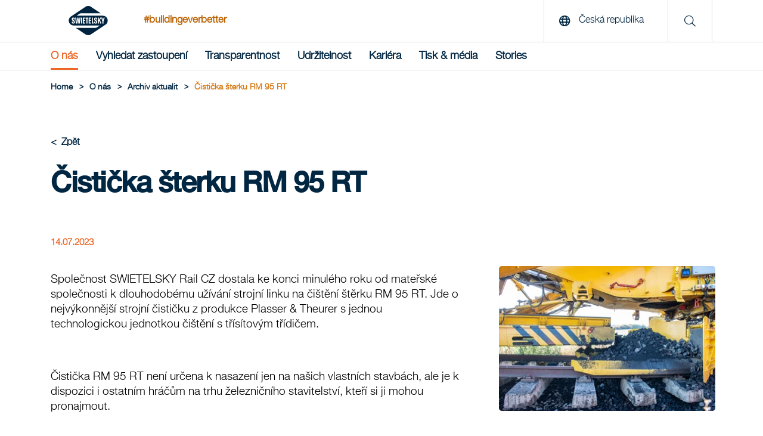

--- FILE ---
content_type: text/html; charset=utf-8
request_url: https://www.swietelsky.cz/novinky/cisticka-sterku-rm-95-rt/
body_size: 8274
content:
<!doctype html>
<html lang="cs-CZ">
<head>
<meta http-equiv="content-language" content="cs-CZ">
<title>SWIETELSKY Rail CZ má k dispozici nejvýkonnější strojní čističku štěrku RM 95 RT. | Swietelsky AG</title>
<meta charset="utf-8">
<link rel="apple-touch-icon" sizes="180x180" href="/img/favicons/apple-touch-icon.png">
<link rel="icon" type="image/png" sizes="32x32" href="/img/favicons/favicons/favicon-32x32.png">
<link rel="icon" type="image/png" sizes="16x16" href="/img/favicons/favicon-16x16.png">

<link rel="mask-icon" color="#5bbad5" href="/img/favicons/safari-pinned-tab.svg">
<meta name="msapplication-TileColor" content="#da532c">
<meta name="theme-color" content="#ffffff">
<link rel="shortcut icon" type="image/x-icon" href="/img/favicons/favicon.ico">
 <meta name="description" content="Čistička RM 95 RT nen&#237; určena k nasazen&#237; jen vlastn&#237;ch stavb&#225;ch SWIETELSKY Rail CZ, ale je k dispozici i ostatn&#237;m hr&#225;čům na trhu železničn&#237;ho stavitelstv&#237;, kteř&#237; si ji mohou pronajmout." lang="cs-CZ">
<meta name="keywords" content="SWIETELSKY Rail CZ" lang="cs-CZ">
 <meta property="og:description" content="Čistička RM 95 RT nen&#237; určena k nasazen&#237; jen vlastn&#237;ch stavb&#225;ch SWIETELSKY Rail CZ, ale je k dispozici i ostatn&#237;m hr&#225;čům na trhu železničn&#237;ho stavitelstv&#237;, kteř&#237; si ji mohou pronajmout.">
<meta property="og:title" content="SWIETELSKY Rail CZ m&#225; k dispozici nejv&#253;konnějš&#237; strojn&#237; čističku štěrku RM 95 RT. | Swietelsky AG">
<meta property="og:url" content="https://www.swietelsky.cz/novinky/cisticka-sterku-rm-95-rt/">
<meta property="og:type" content="website">
<meta property="og:image" content="https://www.swietelsky.cz/media/rhcbj4pj/04.jpg?mode=crop&amp;width=1200" />
 <meta name="twitter:card" content="summary">

<link rel="canonical" href="https://www.swietelsky.cz/novinky/cisticka-sterku-rm-95-rt/" />
<meta name="viewport" content="width=device-width, initial-scale=1.0, maximum-scale=5.0">
<meta name="format-detection" content="telephone=no">
<link rel="preload" as="font" href="/fonts/HelveticaNeueLTStd-Md.woff2" type="font/woff2" crossorigin="anonymous">
<link rel="preload" as="font" href="/fonts/HelveticaNeueLTStd-Lt.woff2" type="font/woff2" crossorigin="anonymous">
<link rel="preload" as="font" href="/fonts/swietelsky-icons.woff2?72199193" type="font/woff2" crossorigin="anonymous">
<meta http-equiv="X-UA-Compatible" content="IE=edge">
<meta name="viewport" content="width=device-width, initial-scale=1">
<script>
//INITAL VALUE FOR SCRIPT LOADER
var _scripts = [];
var showInternationalPopup = false;
window.scriptFolder = window.location.origin + "/Scripts";
</script>
<link rel="stylesheet" href="/Css/swietelsky.min.css?v=1.0.9144.264458" />


</head>
<body>
 <script src="https://webcachex-eu.datareporter.eu/loader/v2/cmp-load.js?url=861b9b8f-de85-4c83-9ebc-37ab10fb2136.LPMHWrpwYZ12.8zL" defer></script>


<header class="mainHeader" aria-label="header">
<!--MAIN LOGO & SEARCH cs-->
<div class="top">
<div class="container">
<a href="/" class="logoLink" title="Swietelsky AG"><img src="/media/vy2bvaxq/swietelsky-logo.svg" alt="Swietelsky AG" width="146" height="49"/></a>
 <span class="hashtag en-only">#buildingeverbetter</span>
 <span class="hashtag mobile en-only">#buildingeverbetter</span>
 <div class="rightContent">
 <button class="openLanguage"><span class="icon"><i class="far fa-globe"></i></span> <span class="text">Česk&#225; republika</span></button>
<div class="searchContainer">
<span class="icon"><i class="fal fa-search"></i></span>
</div>
  <button class="hamburger" aria-label="Menu">
<span class="icon open no-margin"><i class="far fa-bars"></i></span>
<span class="icon close no-margin"><i class="far fa-times"></i></span>
</button>
 </div>
</div>
</div>
<!--MAIN NAVIGATION-->
 <nav class="mainNavigation" aria-label="navigation">
<div class="container">
<ul class="navigationList">


 <li class="firstLevel">
 <a href="" class="navItem hasDropdown active " data-initialActiveState=True>O n&#225;s</a>

 <div class="dropdown">
<div class="innerFlex">
<div class="container">
<ul class="second_level_item">
<li>
<a href="#" class="navItem backNode">O n&#225;s</a>
</li>
 <li class="secondLevel">
 <a href="/nase-swietelsky/" class="navItem secondLevel  hasDropdown">Naše Swietelsky</a>
  <ul class="third_level_item">
<li>
<a href="#" class="navItem backNode">Naše Swietelsky</a>
</li>
 <li><a href="/nase-swietelsky/nas-pristup-hodnoty/" class="navItem thirdLevel  ">N&#225;š př&#237;stup &amp; hodnoty</a></li>
 <li><a href="/nase-swietelsky/nase-predstavenstvo/" class="navItem thirdLevel  ">Naše představenstvo</a></li>
 </ul>

</li>
 <li class="secondLevel">
 <a href="/rozsah-cinnosti-koncernu/" class="navItem secondLevel  hasDropdown">Rozsah činnost&#237; koncernu</a>
  <ul class="third_level_item">
<li>
<a href="#" class="navItem backNode">Rozsah činnost&#237; koncernu</a>
</li>
 <li><a href="/pozemni-stavby/" class="navItem thirdLevel  ">Pozemn&#237; stavby</a></li>
 <li><a href="/inzenyrske-stavby/" class="navItem thirdLevel  ">Inžen&#253;rsk&#233; stavby</a></li>
 <li><a href="/stavby-silnic-a-mostu/" class="navItem thirdLevel  ">Stavby silnic a mostů</a></li>
 <li><a href="/zeleznicni-stavby/" class="navItem thirdLevel  ">Železničn&#237; stavby</a></li>
 <li><a href="/stavby-tunelu/" class="navItem thirdLevel  ">Stavby tunelů</a></li>
 <li><a href="/specialni-odborne-cinnosti/" class="navItem thirdLevel  ">Speci&#225;ln&#237; odborn&#233; činnosti</a></li>
 <li><a href="http://pujcovna-swietelsky.cz/www/" class="navItem thirdLevel  redirect">Půjčovna bedněn&#237;</a></li>
 </ul>

</li>
 <li class="secondLevel">
 <a href="/novinky/" class="navItem secondLevel  ">Archiv aktualit</a>
 
</li>
 <li class="secondLevel">
 <a href="/swietelsky-stavebni-s-r-o/" class="navItem secondLevel  ">SWIETELSKY stavebn&#237; s.r.o.</a>
 
</li>
 <li class="secondLevel">
 <a href="/swietelsky-rail-cz-s-r-o/" class="navItem secondLevel  ">SWIETELSKY Rail CZ s.r.o.</a>
 
</li>
 <li class="secondLevel">
 <a href="/swietelsky-real-estate-cz-s-r-o/" class="navItem secondLevel  ">SWIETELSKY Real Estate CZ s.r.o.</a>
 
</li>
 </ul>
</div>
</div>
</div>

</li>
 <li class="firstLevel">
 <a href="/vyhledat-zastoupeni/" class="navItem   " >Vyhledat zastoupen&#237;</a>


</li>
 <li class="firstLevel">
 <a href="" class="navItem hasDropdown  " >Transparentnost</a>

 <div class="dropdown">
<div class="innerFlex">
<div class="container">
<ul class="second_level_item">
<li>
<a href="#" class="navItem backNode">Transparentnost</a>
</li>
 <li class="secondLevel">
 <a href="/transparentnost/vyrocni-zprava/" class="navItem secondLevel  ">V&#253;ročn&#237; zpr&#225;va</a>
 
</li>
 <li class="secondLevel">
 <a href="/transparentnost/zprava-o-udrzitelnosti/" class="navItem secondLevel  ">Zpr&#225;va o udržitelnosti</a>
 
</li>
 <li class="secondLevel">
 <a href="/transparentnost/eticky-kodex/" class="navItem secondLevel  ">Etick&#253; kodex</a>
 
</li>
 <li class="secondLevel">
 <a href="/transparentnost/whistleblowing/" class="navItem secondLevel  ">Whistleblowing</a>
 
</li>
 <li class="secondLevel">
 <a href="/transparentnost/kvalita-a-certifikace/" class="navItem secondLevel  ">Kvalita  a certifikace</a>
 
</li>
 <li class="secondLevel">
 <a href="/transparentnost/danova-strategie-koncernu/" class="navItem secondLevel  ">Daňov&#225; strategie koncernu</a>
 
</li>
 <li class="secondLevel">
 <a href="/transparentnost/politika-bezpecnosti-informaci/" class="navItem secondLevel  ">Politika bezpečnosti informac&#237;</a>
 
</li>
 <li class="secondLevel">
 <a href="/transparentnost/dokumenty-pro-dodavatele/" class="navItem secondLevel  ">Dokumenty pro dodavatele</a>
 
</li>
 <li class="secondLevel">
 <a href="/transparentnost/casopis-swiet/" class="navItem secondLevel  ">Časopis SWIET</a>
 
</li>
 <li class="secondLevel">
 <a href="/transparentnost/mimosoudni-reseni-spotrebitelskych-sporu/" class="navItem secondLevel  ">Mimosoudn&#237; řešen&#237; spotřebitelsk&#253;ch sporů</a>
 
</li>
 </ul>
</div>
</div>
</div>

</li>
 <li class="firstLevel">
 <a href="" class="navItem hasDropdown  " >Udržitelnost</a>

 <div class="dropdown">
<div class="innerFlex">
<div class="container">
<ul class="second_level_item">
<li>
<a href="#" class="navItem backNode">Udržitelnost</a>
</li>
 <li class="secondLevel">
 <a href="/udrzitelnost/nase-chapani-udrzitelnosti/" class="navItem secondLevel  ">Naše ch&#225;p&#225;n&#237; udržitelnosti</a>
 
</li>
 <li class="secondLevel">
 <a href="/udrzitelnost/spravedlnost/" class="navItem secondLevel  ">Spravedlnost</a>
 
</li>
 <li class="secondLevel">
 <a href="/udrzitelnost/inovace/" class="navItem secondLevel  ">Inovace</a>
 
</li>
 <li class="secondLevel">
 <a href="/udrzitelnost/ekologie/" class="navItem secondLevel  ">Ekologie</a>
 
</li>
 <li class="secondLevel">
 <a href="/udrzitelnost/spolecne/" class="navItem secondLevel  ">Společně</a>
 
</li>
 <li class="secondLevel">
 <a href="/udrzitelnost/system-e-fa-swietelsky/" class="navItem secondLevel  ">Syst&#233;m e-FA SWIETELSKY</a>
 
</li>
 </ul>
</div>
</div>
</div>

</li>
 <li class="firstLevel">
 <a href="" class="navItem hasDropdown  " >Kari&#233;ra</a>

 <div class="dropdown">
<div class="innerFlex">
<div class="container">
<ul class="second_level_item">
<li>
<a href="#" class="navItem backNode">Kari&#233;ra</a>
</li>
 <li class="secondLevel">
 <a href="https://www.my-swietelaci.cz/" class="navItem secondLevel redirect ">Nab&#237;dka pr&#225;ce</a>
 
</li>
 <li class="secondLevel">
 <a href="/kariera/prohlaseni-o-rozmanitosti/" class="navItem secondLevel  ">Prohl&#225;šen&#237; o rozmanitosti</a>
 
</li>
 </ul>
</div>
</div>
</div>

</li>
 <li class="firstLevel">
 <a href="" class="navItem hasDropdown  " >Tisk &amp; m&#233;dia</a>

 <div class="dropdown">
<div class="innerFlex">
<div class="container">
<ul class="second_level_item">
<li>
<a href="#" class="navItem backNode">Tisk &amp; m&#233;dia</a>
</li>
 <li class="secondLevel">
 <a href="/tisk-media/kontaktni-osoby-pro-media/" class="navItem secondLevel  ">Kontaktn&#237; osoby pro m&#233;dia</a>
 
</li>
 <li class="secondLevel">
 <a href="/tisk-media/tiskove-zpravy/" class="navItem secondLevel  ">Tiskov&#233; zpr&#225;vy</a>
 
</li>
 <li class="secondLevel">
 <a href="/tisk-media/archiv-fotografii/" class="navItem secondLevel  ">Archiv fotografi&#237;</a>
 
</li>
 </ul>
</div>
</div>
</div>

</li>
 <li class="firstLevel">
 <a href="" class="navItem hasDropdown  " >Stories</a>

 <div class="dropdown">
<div class="innerFlex">
<div class="container">
<ul class="second_level_item">
<li>
<a href="#" class="navItem backNode">Stories</a>
</li>
 <li class="secondLevel">
 <a href="/stories/podcast-vyswietleno/" class="navItem secondLevel  ">Podcast Vyswietleno</a>
 
</li>
 <li class="secondLevel">
 <a href="/stories/casopis-pro-cr-a-sr/" class="navItem secondLevel  ">Časopis pro ČR a SR</a>
 
</li>
 <li class="secondLevel">
 <a href="/stories/casopis-pro-koncern/" class="navItem secondLevel  ">Časopis pro koncern</a>
 
</li>
 </ul>
</div>
</div>
</div>

</li>
 <div class="searchContainerNavigation">
<div class="row row--flex">
<div class="col-xxs-12">
<form id="searchFormMobile" action="/suche/" method="get">
<input type="text" name="q" placeholder="Suche" title="Vyhledat"/>
<button type="submit" aria-label="search" class="button">
<i class="fal fa-search"></i>
</button>
</form>
</div>
</div>
</div>

<!--Load template dependencies-->
<script type="text/javascript">
var scripts_to_load = [
window.scriptFolder + "/main-menu.js"
];
_scripts = _scripts.concat(scripts_to_load);
</script>
</ul>
</div>
</nav>
</header>
<main>
<header>
 <div class="container">
<div class="breadcrumbs">
 <ul class="breadcrumb">
<li>
<a href="/"><span>Home</span></a>
<span class="divider">></span> </li>

 <li><span>O n&#225;s</span> <span class="divider">></span></li>
 <li><a href="/novinky/"><span>Archiv aktualit</span></a> <span class="divider">></span></li>
 <li><span>Čistička šterku RM 95 RT</span></li>
 </ul>
 <script type="application/ld+json">
{
"@context": "https://schema.org/",
"@type": "BreadcrumbList",
"itemListElement": [
 
{
"@type": "ListItem",
"position": 1,
"name": "Archiv zpr&#225;v",
"item": "https://www.swietelsky.cz/novinky/"
},

 
{
"@type": "ListItem",
"position": 2,
"name": "SWIETELSKY Rail CZ m&#225; k dispozici nejv&#253;konnějš&#237; strojn&#237; čističku štěrku RM 95 RT."
}

 ]}//end json+ld
</script>
</div>
</div>

</header>

 <div id="newsItem">
<div class="container left articles-headline" itemscope itemtype="http://schema.org/Article">
<div class="row clearfix">
<div class="col-xxs-12">
<a href="/novinky/">
<span class="articles-back">Zpět</span>
</a>
<link itemprop="mainEntityOfPage" href="https://www.swietelsky.cz/novinky/cisticka-sterku-rm-95-rt/" />
<h1 itemprop="headline">Čistička šterku RM 95 RT</h1>
<span class="article-datum">14.07.2023</span>
<meta itemprop="datePublished" content="2023-07-14" />
<meta itemprop="dateModified" content="2023-07-14" />
 <meta itemprop="image" content="https://www.swietelsky.cz/media/rhcbj4pj/04.jpg" />
 <div itemprop="publisher" itemscope itemtype="http://schema.org/Organization" hidden>
<link itemprop="url" href="https://www.swietelsky.cz" />
<div itemprop="logo" itemscope itemtype="https://schema.org/ImageObject">
<img src="https://www.swietelsky.cz/img/header-logo.png" />
<meta itemprop="url" content="https://www.swietelsky.cz/img/header-logo.png">
</div>
<meta itemprop="name" content="Swietelsky AG" />
</div>
<div itemprop="author" itemscope itemtype="http://schema.org/Organization" hidden>
<link itemprop="url" href="https://www.swietelsky.cz" />
<div itemprop="logo" itemscope itemtype="https://schema.org/ImageObject">
<img src="https://www.swietelsky.cz/img/header-logo.png" />
<meta itemprop="url" content="https://www.swietelsky.cz/img/header-logo.png">
</div>
<meta itemprop="name" content="Swietelsky AG" />
</div>
</div>
</div>
</div>
<div class="container">
<div class="row">
 <div class="mainBlogContent">

 <div class="section ">
 
 
<div class="container">
<div class="row">
<div class="col-xxs-12 col-md-offset-1 col-md-10 col-lg-offset-2 col-lg-8 grid-rte">
<div class="xdj266r x11i5rnm xat24cr x1mh8g0r x1vvkbs x126k92a">
<p>Společnost SWIETELSKY Rail CZ dostala ke konci minulého roku od mateřské společnosti k dlouhodobému užívání strojní linku na čištění štěrku RM 95 RT. Jde o nejvýkonnější strojní čističku z produkce Plasser &amp; Theurer s jednou technologickou jednotkou čištění s třísítovým třídičem.</p>
<p> </p>
<p>Čistička RM 95 RT není určena k nasazení jen na našich vlastních stavbách, ale je k dispozici i ostatním hráčům na trhu železničního stavitelství, kteří si ji mohou pronajmout.</p>
<p> </p>
<p>Strojní <a tabindex="-1"></a>čistička obsahuje dva zdvihací agregáty. První ze zdvihacích agregátů určuje výšku těžení a napomáhá při překonání překážek těžícího řetězu. Druhý z agregátů pak umožňuje položit kolej dle předepsané geometrie trati. Čistička při těžení štěrkového lože dosahuje výkonu až 450 m/h a je vybavena také jednotkou umožňující doplnění štěrkového lože.</p>
</div>
<p class="x11i5rnm xat24cr x1mh8g0r x1vvkbs xtlvy1s x126k92a"> </p>
<p> </p>
</div>
</div>
</div>


 </div>



</div>

 <div class="sidebar">
 <div class="image-container item">

 <picture title="06" class="lazy replace">
 <source media="(min-width: 0)" srcset="/img/placeholder.jpg?mode=crop&amp;width=365&amp;format=webp&amp;quality=90&amp;quality=1" data-srcset="/media/elrbjmu2/06.jpg?anchor=center&amp;mode=crop&amp;width=365&amp;format=webp&amp;quality=90">
 
 <img class="image preview lightbox-item " data-preload="true" data-group="ap" src="defaultImgUrl" data-img-src="/media/elrbjmu2/06.jpg?mode=crop&amp;width=1280&amp;format=webp&amp;quality=90" alt="06" title="06" itemprop="image" />

</picture>
<noscript>
<picture title="06" class="no-script">
<style type="text/css">
.lazy {
display: none;
}
</style>
 <source media="(min-width: 0)" srcset="/media/elrbjmu2/06.jpg?mode=crop&amp;width=365&amp;format=webp&amp;quality=90">
 <img src="/media/elrbjmu2/06.jpg" class="image preview" alt="06" />
</picture>
</noscript>

 </div>
 <div class="image-container item">

 <picture title="05" class="lazy replace">
 <source media="(min-width: 0)" srcset="/img/placeholder.jpg?mode=crop&amp;width=365&amp;format=webp&amp;quality=90&amp;quality=1" data-srcset="/media/dqmksqo3/05.jpg?anchor=center&amp;mode=crop&amp;width=365&amp;format=webp&amp;quality=90">
 
 <img class="image preview lightbox-item " data-preload="true" data-group="ap" src="defaultImgUrl" data-img-src="/media/dqmksqo3/05.jpg?mode=crop&amp;width=1280&amp;format=webp&amp;quality=90" alt="05" title="05" itemprop="image" />

</picture>
<noscript>
<picture title="05" class="no-script">
<style type="text/css">
.lazy {
display: none;
}
</style>
 <source media="(min-width: 0)" srcset="/media/dqmksqo3/05.jpg?mode=crop&amp;width=365&amp;format=webp&amp;quality=90">
 <img src="/media/dqmksqo3/05.jpg" class="image preview" alt="05" />
</picture>
</noscript>

 </div>
 <div class="image-container item">

 <picture title="01" class="lazy replace">
 <source media="(min-width: 0)" srcset="/img/placeholder.jpg?mode=crop&amp;width=365&amp;format=webp&amp;quality=90&amp;quality=1" data-srcset="/media/5woaaaq4/01.jpg?anchor=center&amp;mode=crop&amp;width=365&amp;format=webp&amp;quality=90">
 
 <img class="image preview lightbox-item " data-preload="true" data-group="ap" src="defaultImgUrl" data-img-src="/media/5woaaaq4/01.jpg?mode=crop&amp;width=1280&amp;format=webp&amp;quality=90" alt="01" title="01" itemprop="image" />

</picture>
<noscript>
<picture title="01" class="no-script">
<style type="text/css">
.lazy {
display: none;
}
</style>
 <source media="(min-width: 0)" srcset="/media/5woaaaq4/01.jpg?mode=crop&amp;width=365&amp;format=webp&amp;quality=90">
 <img src="/media/5woaaaq4/01.jpg" class="image preview" alt="01" />
</picture>
</noscript>

 </div>
 <div class="image-container item">

 <picture title="02" class="lazy replace">
 <source media="(min-width: 0)" srcset="/img/placeholder.jpg?mode=crop&amp;width=365&amp;format=webp&amp;quality=90&amp;quality=1" data-srcset="/media/bztleh1o/02.jpg?anchor=center&amp;mode=crop&amp;width=365&amp;format=webp&amp;quality=90">
 
 <img class="image preview lightbox-item " data-preload="true" data-group="ap" src="defaultImgUrl" data-img-src="/media/bztleh1o/02.jpg?mode=crop&amp;width=1280&amp;format=webp&amp;quality=90" alt="02" title="02" itemprop="image" />

</picture>
<noscript>
<picture title="02" class="no-script">
<style type="text/css">
.lazy {
display: none;
}
</style>
 <source media="(min-width: 0)" srcset="/media/bztleh1o/02.jpg?mode=crop&amp;width=365&amp;format=webp&amp;quality=90">
 <img src="/media/bztleh1o/02.jpg" class="image preview" alt="02" />
</picture>
</noscript>

 </div>
 <div class="image-container item">

 <picture title="04" class="lazy replace">
 <source media="(min-width: 0)" srcset="/img/placeholder.jpg?mode=crop&amp;width=365&amp;format=webp&amp;quality=90&amp;quality=1" data-srcset="/media/rhcbj4pj/04.jpg?anchor=center&amp;mode=crop&amp;width=365&amp;format=webp&amp;quality=90">
 
 <img class="image preview lightbox-item " data-preload="true" data-group="ap" src="defaultImgUrl" data-img-src="/media/rhcbj4pj/04.jpg?mode=crop&amp;width=1280&amp;format=webp&amp;quality=90" alt="04" title="04" itemprop="image" />

</picture>
<noscript>
<picture title="04" class="no-script">
<style type="text/css">
.lazy {
display: none;
}
</style>
 <source media="(min-width: 0)" srcset="/media/rhcbj4pj/04.jpg?mode=crop&amp;width=365&amp;format=webp&amp;quality=90">
 <img src="/media/rhcbj4pj/04.jpg" class="image preview" alt="04" />
</picture>
</noscript>

 </div>
 <div class="image-container item">

 <picture title="07" class="lazy replace">
 <source media="(min-width: 0)" srcset="/img/placeholder.jpg?mode=crop&amp;width=365&amp;format=webp&amp;quality=90&amp;quality=1" data-srcset="/media/lhdn2vn2/07.jpg?anchor=center&amp;mode=crop&amp;width=365&amp;format=webp&amp;quality=90">
 
 <img class="image preview lightbox-item " data-preload="true" data-group="ap" src="defaultImgUrl" data-img-src="/media/lhdn2vn2/07.jpg?mode=crop&amp;width=1280&amp;format=webp&amp;quality=90" alt="07" title="07" itemprop="image" />

</picture>
<noscript>
<picture title="07" class="no-script">
<style type="text/css">
.lazy {
display: none;
}
</style>
 <source media="(min-width: 0)" srcset="/media/lhdn2vn2/07.jpg?mode=crop&amp;width=365&amp;format=webp&amp;quality=90">
 <img src="/media/lhdn2vn2/07.jpg" class="image preview" alt="07" />
</picture>
</noscript>

 </div>
 </div>
 </div>
</div>
</div>
 <!--Load template dependencies-->
<script type="text/javascript">
var scripts_to_load = [
window.scriptFolder + "/vendor/siema.min.js",
window.scriptFolder + "/lightbox.js",
window.scriptFolder + "/slider/slider.min.js"
];
_scripts = _scripts.concat(scripts_to_load);
</script>


<footer>

<div class="seo-footer">
<div class="container">
<div class="row">
<nav class="col-xxs-12 col-md-4 col-lg-4">
<h2>Co děl&#225;me</h2>
 <ul>
 <li><a href="/pozemni-stavby/" target="_self">Pozemn&#237; stavby</a></li>
 <li><a href="/inzenyrske-stavby/" target="_self">Inžen&#253;rsk&#233; stavby</a></li>
 <li><a href="/stavby-silnic-a-mostu/" target="_self">Stavby silnic a mostů</a></li>
 <li><a href="/zeleznicni-stavby/" target="_self">Železničn&#237; stavby</a></li>
 <li><a href="/stavby-tunelu/" target="_self">Stavby tunelů</a></li>
 <li><a href="/specialni-odborne-cinnosti/" target="_self">Speci&#225;ln&#237; odborn&#233; činnosti</a></li>
 <li><a href="/pujcovna-bedneni/" target="_blank">Půjčovna bedněn&#237;</a></li>
 </ul>
 </nav>
<nav class="col-xxs-12 col-md-4 col-lg-4 ">
<h2>Aktuality</h2>
 <ul>
 <li><a href="/novinky/biatlonove-trate-bedlina-bystrice-pod-hostynem/" target="_self">Biatlonov&#233; tratě Bedlina, Bystřice pod Host&#253;nem</a></li>
 <li><a href="/novinky/cyklicka-oprava-trati-trmice-rehlovice/" target="_self">Cyklick&#225; oprava trati Trmice–Řehlovice</a></li>
 <li><a href="/novinky/wirtgen-wr-250i-nase-nova-posila/" target="_self">WIRTGEN WR 250i: Naše nov&#225; posila</a></li>
 <li><a href="/novinky/modernizace-zeleznicni-trati-karlstejn-beroun/" target="_self">Modernizace železničn&#237; trati Karlštejn–Beroun</a></li>
 <li><a href="/novinky/swietelsky-je-top-stavebni-spolecnosti-2024/" target="_self">SWIETELSKY je TOP stavebn&#237; společnost&#237; 2024!</a></li>
 <li><a href="/novinky/hlavni-cena-pro-rezidenci-gotthardska/" target="_self">Hlavn&#237; cena pro Rezidenci Gotthardsk&#225;</a></li>
 </ul>
 </nav>
<nav class="col-xxs-12 col-md-4 col-lg-3 col-lg-offset-1">
<h2>Důležit&#233;</h2>
 <ul>
 <li><a href="/novinky/" target="_self">Archiv aktualit</a></li>
 <li><a href="/vyhledat-zastoupeni/" target="_self">Vyhledat zastoupen&#237;</a></li>
 <li><a href="/transparentnost/vyrocni-zprava/" target="_self">V&#253;ročn&#237; zpr&#225;va</a></li>
 <li><a href="/transparentnost/zprava-o-udrzitelnosti/" target="_self">Zpr&#225;va o udržitelnosti</a></li>
 <li><a href="/transparentnost/eticky-kodex/" target="_self">Etick&#253; kodex</a></li>
 <li><a href="/transparentnost/kvalita-a-certifikace/" target="_self">Kvalita  a certifikace</a></li>
 <li><a href="/tisk-media/kontaktni-osoby-pro-media/" target="_self">Kontaktn&#237; osoby pro m&#233;dia</a></li>
 <li><a href="/tisk-media/tiskove-zpravy/" target="_self">Tiskov&#233; zpr&#225;vy</a></li>
 </ul>
 </nav>
</div>
</div>
</div>
</footer>
</main>

<aside id="searchDropdown">
<div class="top">
<div class="container">
<a href="/" class="logoLink" title="Swietelsky AG"><img src="/media/vy2bvaxq/swietelsky-logo.svg" alt="Swietelsky AG" width="116" height="49" /></a>
<div class="rightContent">
<button class="hamburger" name="Menu" aria-label="Menu">
<span class="icon no-margin"><i class="far fa-times"></i></span>
</button>
</div>
</div>
</div>
<div class="container">
<div class="row row--flex">
<div class="col-xxs-10 col-xxs-offset-1 col-md-8 col-md-offset-2">
<form id="searchForm" action="/suche/" method="get">
<input type="text" name="q" placeholder="Vyhledat" title="Vyhledat" />
<button type="submit" aria-label="search" class="button">
<i class="fal fa-search"></i>
</button>
</form>
</div>
</div>
</div>
</aside>

 <aside id="landChooser">
<div class="top">
<div class="container">
<a href="/" class="logoLink" title="Swietelsky AG"><img src="/media/vy2bvaxq/swietelsky-logo.svg" alt="Swietelsky AG" width="116" height="49" /></a>
<div class="rightContent">
<button class="hamburger" aria-label="Menu">
<span class="icon no-margin"><i class="far fa-times"></i></span>
</button>
</div>
</div>
</div>
<div class="container">
<div class="row row--flex">
<nav class="col-xxs-12 col-md-5 col-lg-4" aria-labelledby="Země">
<h2 class="pageTitle">Země</h2>
<div class="scroll-lands">
<ul>
 <li class=""><a lang="de" href="https://www.swietelsky.at/">&#214;sterreich</a></li>
 <li class="active"><a lang="cs" href="/">Česk&#225; republika</a></li>
 <li class=""><a lang="de-DE" href="https://www.swietelsky.de/">Deutschland</a></li>
 <li class=""><a lang="en" href="https://www.swietelsky.com/">International</a></li>
 <li class=""><a lang="hu" href="https://www.swietelsky.hu/">Magyarorsz&#225;g</a></li>
 <li class=""><a lang="en-AU" href="https://www.swietelsky.com.au/">Australia</a></li>
 <li class=""><a lang="da" href="https://www.swietelsky.dk/">Danmark</a></li>
 <li class=""><a lang="en-GB" href="https://www.swietelsky.co.uk/">United Kingdom</a></li>
 <li class=""><a lang="it" href="https://www.swietelsky.it/">Italia</a></li>
 <li class=""><a lang="hr" href="https://www.swietelsky.hr/">Hrvatska</a></li>
 <li class=""><a lang="nl" href="https://www.swietelsky.nl/">Benelux</a></li>
 <li class=""><a lang="no" href="https://www.swietelsky.no/">Norge</a></li>
 <li class=""><a lang="pl" href="https://www.swietelsky.pl/">Polska</a></li>
 <li class=""><a lang="ro" href="https://www.swietelsky.ro/">Rom&#226;nia</a></li>
 <li class=""><a lang="de-CH" href="https://www.swietelsky.ch/">Schweiz</a></li>
 <li class=""><a lang="sk" href="https://www.swietelsky.sk/">Slovensko</a></li>
 </ul>
<div class="shadow"></div>
</div>
</nav>
<div class="col-md-4 col-lg-4 hiddenOnTablet"></div>
<div class="col-md-3 col-lg-4 hiddenOnTablet"></div>
</div>
</div>
</aside>


<footer>
<div class="container">
<div class="row row--flex flex-hcenter">
<div class="col-xxs-12 col-md-3 col-lg-3">
<a href="/"><img src="/media/vy2bvaxq/swietelsky-logo.svg" width="240" class="footer_logo" alt="Swietelsky Logo"/></a>
</div>
 <div class="col-xxs-12 col-md-4 col-lg-3 border-left navigationParent">
<nav>
<h2 class="plain small special_margin">SWIETELSKY na soci&#225;ln&#237;ch m&#233;di&#237;ch</h2>
 <a href="https://www.facebook.com/MySwietelaci/" class="socialLink fab fa-facebook-f" target="_blank" rel="noopener"><span class="sr-only">Facebook</span></a>
  <a href="https://www.instagram.com/my.swietelaci/" class="socialLink fab fa-instagram" target="_blank" rel="noopener"><span class="sr-only">Instagram</span></a>
  <a href="https://www.linkedin.com/company/my-swietelaci/" class="socialLink fab fa-linkedin-in" target="_blank" rel="noopener"><span class="sr-only">LinkedIn</span></a>
  <a href="https://www.youtube.com/channel/UCuJm2wXV7mzcdgfZaXzZXYw" class="socialLink fab fa-youtube" target="_blank" rel="noopener"><span class="sr-only">YouTube</span></a>
  </nav>
</div>
 </div>
 <div class="bottom_link_holder center">
<nav>
 <a href="/impresum/" class="">Impresum</a>
 <a href="/kontakt/" class="">Kontakt</a>
 <a href="/pravni-ramec-ochrany-osobnich-udaju-z-pohledu-gdpr/" class="">Pr&#225;vn&#237; r&#225;mec ochrany osobn&#237;ch &#250;dajů z pohledu GDPR</a>
 </nav>
</div>

<div class="bottom_link_holder center">
<p>© Copyright 2025 Swietelsky AG</p>
</div>
</div>
</footer>

<script type="text/javascript">
// global vars
var googleMapsApiKey = "";
// array unique
Array.prototype.unique = function()
{
var a = this.concat();
for (var i = 0; i < a.length; ++i)
{
for (var j = i + 1; j < a.length; ++j)
{
if (a[i] === a[j])
a.splice(j--, 1);
}
}
return a;
};
</script>
 <script src="/Scripts/picturefill.min.js" async></script>
<script src="/Scripts/chart-2.9.4.min.js"></script>
<script src="/Scripts/swietelsky-complete.min.js?v1=1.0.9144.26445" defer></script>

<script>

window.webPNotSupported = false;
</script>

</body>
</html>


--- FILE ---
content_type: text/css
request_url: https://www.swietelsky.cz/Css/swietelsky.min.css?v=1.0.9144.264458
body_size: 32846
content:
.container{width:100%;margin-right:auto;margin-left:auto;padding:0 15px}.container::after{clear:both;content:"";display:block}.col-1{width:calc(8.3333333333% - 21.6666666667px);float:left;margin-left:20px}.col-2{width:calc(16.6666666667% - 23.3333333333px);float:left;margin-left:20px}.col-3{width:calc(25% - 25px);float:left;margin-left:20px}.col-4{width:calc(33.3333333333% - 26.6666666667px);float:left;margin-left:20px}.col-5{width:calc(41.6666666667% - 28.3333333333px);float:left;margin-left:20px}.col-6{width:calc(50% - 30px);float:left;margin-left:20px}.col-7{width:calc(58.3333333333% - 31.6666666667px);float:left;margin-left:20px}.col-8{width:calc(66.6666666667% - 33.3333333333px);float:left;margin-left:20px}.col-9{width:calc(75% - 35px);float:left;margin-left:20px}.col-10{width:calc(83.3333333333% - 36.6666666667px);float:left;margin-left:20px}.col-11{width:calc(91.6666666667% - 38.3333333333px);float:left;margin-left:20px}.col-12{width:calc(100% - 40px);float:left;margin-left:20px}@media (min-width: 0){.container{max-width:none}.row,.standortform-container fieldset.accordion .accordion-content .main-kategorien-container .inner{margin-left:-15px;margin-right:-15px;width:calc(100% + 30px)}.col-xxs-1{width:calc(8.3333333333% - 16.25px);float:left;margin-left:15px}.container .col-xxs-offset-1,.row .col-xxs-offset-1,.standortform-container fieldset.accordion .accordion-content .main-kategorien-container .inner .col-xxs-offset-1{left:calc(8.3333333333% - 21.6666666667px + 20px);position:relative}.col-xxs-2{width:calc(16.6666666667% - 17.5px);float:left;margin-left:15px}.container .col-xxs-offset-2,.row .col-xxs-offset-2,.standortform-container fieldset.accordion .accordion-content .main-kategorien-container .inner .col-xxs-offset-2{left:calc(16.6666666667% - 23.3333333333px + 20px);position:relative}.col-xxs-3{width:calc(25% - 18.75px);float:left;margin-left:15px}.container .col-xxs-offset-3,.row .col-xxs-offset-3,.standortform-container fieldset.accordion .accordion-content .main-kategorien-container .inner .col-xxs-offset-3{left:calc(25% - 25px + 20px);position:relative}.col-xxs-4{width:calc(33.3333333333% - 20px);float:left;margin-left:15px}.container .col-xxs-offset-4,.row .col-xxs-offset-4,.standortform-container fieldset.accordion .accordion-content .main-kategorien-container .inner .col-xxs-offset-4{left:calc(33.3333333333% - 26.6666666667px + 20px);position:relative}.col-xxs-5{width:calc(41.6666666667% - 21.25px);float:left;margin-left:15px}.container .col-xxs-offset-5,.row .col-xxs-offset-5,.standortform-container fieldset.accordion .accordion-content .main-kategorien-container .inner .col-xxs-offset-5{left:calc(41.6666666667% - 28.3333333333px + 20px);position:relative}.col-xxs-6{width:calc(50% - 22.5px);float:left;margin-left:15px}.container .col-xxs-offset-6,.row .col-xxs-offset-6,.standortform-container fieldset.accordion .accordion-content .main-kategorien-container .inner .col-xxs-offset-6{left:calc(50% - 30px + 20px);position:relative}.col-xxs-7{width:calc(58.3333333333% - 23.75px);float:left;margin-left:15px}.container .col-xxs-offset-7,.row .col-xxs-offset-7,.standortform-container fieldset.accordion .accordion-content .main-kategorien-container .inner .col-xxs-offset-7{left:calc(58.3333333333% - 31.6666666667px + 20px);position:relative}.col-xxs-8{width:calc(66.6666666667% - 25px);float:left;margin-left:15px}.container .col-xxs-offset-8,.row .col-xxs-offset-8,.standortform-container fieldset.accordion .accordion-content .main-kategorien-container .inner .col-xxs-offset-8{left:calc(66.6666666667% - 33.3333333333px + 20px);position:relative}.col-xxs-9{width:calc(75% - 26.25px);float:left;margin-left:15px}.container .col-xxs-offset-9,.row .col-xxs-offset-9,.standortform-container fieldset.accordion .accordion-content .main-kategorien-container .inner .col-xxs-offset-9{left:calc(75% - 35px + 20px);position:relative}.col-xxs-10{width:calc(83.3333333333% - 27.5px);float:left;margin-left:15px}.container .col-xxs-offset-10,.row .col-xxs-offset-10,.standortform-container fieldset.accordion .accordion-content .main-kategorien-container .inner .col-xxs-offset-10{left:calc(83.3333333333% - 36.6666666667px + 20px);position:relative}.col-xxs-11{width:calc(91.6666666667% - 28.75px);float:left;margin-left:15px}.container .col-xxs-offset-11,.row .col-xxs-offset-11,.standortform-container fieldset.accordion .accordion-content .main-kategorien-container .inner .col-xxs-offset-11{left:calc(91.6666666667% - 38.3333333333px + 20px);position:relative}.col-xxs-12,.content-offset,section .zoomBilder_inner .item,.section .zoomBilder_inner .item{width:calc(100% - 30px);float:left;margin-left:15px}.container .col-xxs-offset-12,.row .col-xxs-offset-12,.standortform-container fieldset.accordion .accordion-content .main-kategorien-container .inner .col-xxs-offset-12{left:calc(100% - 40px + 20px);position:relative}}@media (min-width: 380px){.container{max-width:none}.col-xxs-1{width:calc(8.3333333333% - 16.25px);float:left;margin-left:15px}.container .col-xxs-offset-1,.row .col-xxs-offset-1,.standortform-container fieldset.accordion .accordion-content .main-kategorien-container .inner .col-xxs-offset-1{left:calc(8.3333333333% - 21.6666666667px + 20px);position:relative}.col-xxs-2{width:calc(16.6666666667% - 17.5px);float:left;margin-left:15px}.container .col-xxs-offset-2,.row .col-xxs-offset-2,.standortform-container fieldset.accordion .accordion-content .main-kategorien-container .inner .col-xxs-offset-2{left:calc(16.6666666667% - 23.3333333333px + 20px);position:relative}.col-xxs-3{width:calc(25% - 18.75px);float:left;margin-left:15px}.container .col-xxs-offset-3,.row .col-xxs-offset-3,.standortform-container fieldset.accordion .accordion-content .main-kategorien-container .inner .col-xxs-offset-3{left:calc(25% - 25px + 20px);position:relative}.col-xxs-4{width:calc(33.3333333333% - 20px);float:left;margin-left:15px}.container .col-xxs-offset-4,.row .col-xxs-offset-4,.standortform-container fieldset.accordion .accordion-content .main-kategorien-container .inner .col-xxs-offset-4{left:calc(33.3333333333% - 26.6666666667px + 20px);position:relative}.col-xxs-5{width:calc(41.6666666667% - 21.25px);float:left;margin-left:15px}.container .col-xxs-offset-5,.row .col-xxs-offset-5,.standortform-container fieldset.accordion .accordion-content .main-kategorien-container .inner .col-xxs-offset-5{left:calc(41.6666666667% - 28.3333333333px + 20px);position:relative}.col-xxs-6{width:calc(50% - 22.5px);float:left;margin-left:15px}.container .col-xxs-offset-6,.row .col-xxs-offset-6,.standortform-container fieldset.accordion .accordion-content .main-kategorien-container .inner .col-xxs-offset-6{left:calc(50% - 30px + 20px);position:relative}.col-xxs-7{width:calc(58.3333333333% - 23.75px);float:left;margin-left:15px}.container .col-xxs-offset-7,.row .col-xxs-offset-7,.standortform-container fieldset.accordion .accordion-content .main-kategorien-container .inner .col-xxs-offset-7{left:calc(58.3333333333% - 31.6666666667px + 20px);position:relative}.col-xxs-8{width:calc(66.6666666667% - 25px);float:left;margin-left:15px}.container .col-xxs-offset-8,.row .col-xxs-offset-8,.standortform-container fieldset.accordion .accordion-content .main-kategorien-container .inner .col-xxs-offset-8{left:calc(66.6666666667% - 33.3333333333px + 20px);position:relative}.col-xxs-9{width:calc(75% - 26.25px);float:left;margin-left:15px}.container .col-xxs-offset-9,.row .col-xxs-offset-9,.standortform-container fieldset.accordion .accordion-content .main-kategorien-container .inner .col-xxs-offset-9{left:calc(75% - 35px + 20px);position:relative}.col-xxs-10{width:calc(83.3333333333% - 27.5px);float:left;margin-left:15px}.container .col-xxs-offset-10,.row .col-xxs-offset-10,.standortform-container fieldset.accordion .accordion-content .main-kategorien-container .inner .col-xxs-offset-10{left:calc(83.3333333333% - 36.6666666667px + 20px);position:relative}.col-xxs-11{width:calc(91.6666666667% - 28.75px);float:left;margin-left:15px}.container .col-xxs-offset-11,.row .col-xxs-offset-11,.standortform-container fieldset.accordion .accordion-content .main-kategorien-container .inner .col-xxs-offset-11{left:calc(91.6666666667% - 38.3333333333px + 20px);position:relative}.col-xxs-12,.content-offset,section .zoomBilder_inner .item,.section .zoomBilder_inner .item{width:calc(100% - 30px);float:left;margin-left:15px}.container .col-xxs-offset-12,.row .col-xxs-offset-12,.standortform-container fieldset.accordion .accordion-content .main-kategorien-container .inner .col-xxs-offset-12{left:calc(100% - 40px + 20px);position:relative}.col-xs-1{width:calc(8.3333333333% - 16.25px);float:left;margin-left:15px}.container .col-xs-offset-1,.row .col-xs-offset-1,.standortform-container fieldset.accordion .accordion-content .main-kategorien-container .inner .col-xs-offset-1{left:calc(8.3333333333% - 21.6666666667px + 20px);position:relative}.col-xs-2{width:calc(16.6666666667% - 17.5px);float:left;margin-left:15px}.container .col-xs-offset-2,.row .col-xs-offset-2,.standortform-container fieldset.accordion .accordion-content .main-kategorien-container .inner .col-xs-offset-2{left:calc(16.6666666667% - 23.3333333333px + 20px);position:relative}.col-xs-3{width:calc(25% - 18.75px);float:left;margin-left:15px}.container .col-xs-offset-3,.row .col-xs-offset-3,.standortform-container fieldset.accordion .accordion-content .main-kategorien-container .inner .col-xs-offset-3{left:calc(25% - 25px + 20px);position:relative}.col-xs-4{width:calc(33.3333333333% - 20px);float:left;margin-left:15px}.container .col-xs-offset-4,.row .col-xs-offset-4,.standortform-container fieldset.accordion .accordion-content .main-kategorien-container .inner .col-xs-offset-4{left:calc(33.3333333333% - 26.6666666667px + 20px);position:relative}.col-xs-5{width:calc(41.6666666667% - 21.25px);float:left;margin-left:15px}.container .col-xs-offset-5,.row .col-xs-offset-5,.standortform-container fieldset.accordion .accordion-content .main-kategorien-container .inner .col-xs-offset-5{left:calc(41.6666666667% - 28.3333333333px + 20px);position:relative}.col-xs-6,section .zoomBilder_inner .item,.section .zoomBilder_inner .item{width:calc(50% - 22.5px);float:left;margin-left:15px}.container .col-xs-offset-6,.row .col-xs-offset-6,.standortform-container fieldset.accordion .accordion-content .main-kategorien-container .inner .col-xs-offset-6{left:calc(50% - 30px + 20px);position:relative}.col-xs-7{width:calc(58.3333333333% - 23.75px);float:left;margin-left:15px}.container .col-xs-offset-7,.row .col-xs-offset-7,.standortform-container fieldset.accordion .accordion-content .main-kategorien-container .inner .col-xs-offset-7{left:calc(58.3333333333% - 31.6666666667px + 20px);position:relative}.col-xs-8{width:calc(66.6666666667% - 25px);float:left;margin-left:15px}.container .col-xs-offset-8,.row .col-xs-offset-8,.standortform-container fieldset.accordion .accordion-content .main-kategorien-container .inner .col-xs-offset-8{left:calc(66.6666666667% - 33.3333333333px + 20px);position:relative}.col-xs-9{width:calc(75% - 26.25px);float:left;margin-left:15px}.container .col-xs-offset-9,.row .col-xs-offset-9,.standortform-container fieldset.accordion .accordion-content .main-kategorien-container .inner .col-xs-offset-9{left:calc(75% - 35px + 20px);position:relative}.col-xs-10{width:calc(83.3333333333% - 27.5px);float:left;margin-left:15px}.container .col-xs-offset-10,.row .col-xs-offset-10,.standortform-container fieldset.accordion .accordion-content .main-kategorien-container .inner .col-xs-offset-10{left:calc(83.3333333333% - 36.6666666667px + 20px);position:relative}.col-xs-11{width:calc(91.6666666667% - 28.75px);float:left;margin-left:15px}.container .col-xs-offset-11,.row .col-xs-offset-11,.standortform-container fieldset.accordion .accordion-content .main-kategorien-container .inner .col-xs-offset-11{left:calc(91.6666666667% - 38.3333333333px + 20px);position:relative}.col-xs-12{width:calc(100% - 30px);float:left;margin-left:15px}.container .col-xs-offset-12,.row .col-xs-offset-12,.standortform-container fieldset.accordion .accordion-content .main-kategorien-container .inner .col-xs-offset-12{left:calc(100% - 40px + 20px);position:relative}}@media (min-width: 576px){.container{max-width:none}.row,.standortform-container fieldset.accordion .accordion-content .main-kategorien-container .inner{margin-left:-15px;margin-right:-15px;width:calc(100% + 30px)}.col-xxs-1{width:calc(8.3333333333% - 16.25px);float:left;margin-left:15px}.container .col-xxs-offset-1,.row .col-xxs-offset-1,.standortform-container fieldset.accordion .accordion-content .main-kategorien-container .inner .col-xxs-offset-1{left:calc(8.3333333333% - 21.6666666667px + 20px);position:relative}.col-xxs-2{width:calc(16.6666666667% - 17.5px);float:left;margin-left:15px}.container .col-xxs-offset-2,.row .col-xxs-offset-2,.standortform-container fieldset.accordion .accordion-content .main-kategorien-container .inner .col-xxs-offset-2{left:calc(16.6666666667% - 23.3333333333px + 20px);position:relative}.col-xxs-3{width:calc(25% - 18.75px);float:left;margin-left:15px}.container .col-xxs-offset-3,.row .col-xxs-offset-3,.standortform-container fieldset.accordion .accordion-content .main-kategorien-container .inner .col-xxs-offset-3{left:calc(25% - 25px + 20px);position:relative}.col-xxs-4{width:calc(33.3333333333% - 20px);float:left;margin-left:15px}.container .col-xxs-offset-4,.row .col-xxs-offset-4,.standortform-container fieldset.accordion .accordion-content .main-kategorien-container .inner .col-xxs-offset-4{left:calc(33.3333333333% - 26.6666666667px + 20px);position:relative}.col-xxs-5{width:calc(41.6666666667% - 21.25px);float:left;margin-left:15px}.container .col-xxs-offset-5,.row .col-xxs-offset-5,.standortform-container fieldset.accordion .accordion-content .main-kategorien-container .inner .col-xxs-offset-5{left:calc(41.6666666667% - 28.3333333333px + 20px);position:relative}.col-xxs-6{width:calc(50% - 22.5px);float:left;margin-left:15px}.container .col-xxs-offset-6,.row .col-xxs-offset-6,.standortform-container fieldset.accordion .accordion-content .main-kategorien-container .inner .col-xxs-offset-6{left:calc(50% - 30px + 20px);position:relative}.col-xxs-7{width:calc(58.3333333333% - 23.75px);float:left;margin-left:15px}.container .col-xxs-offset-7,.row .col-xxs-offset-7,.standortform-container fieldset.accordion .accordion-content .main-kategorien-container .inner .col-xxs-offset-7{left:calc(58.3333333333% - 31.6666666667px + 20px);position:relative}.col-xxs-8{width:calc(66.6666666667% - 25px);float:left;margin-left:15px}.container .col-xxs-offset-8,.row .col-xxs-offset-8,.standortform-container fieldset.accordion .accordion-content .main-kategorien-container .inner .col-xxs-offset-8{left:calc(66.6666666667% - 33.3333333333px + 20px);position:relative}.col-xxs-9{width:calc(75% - 26.25px);float:left;margin-left:15px}.container .col-xxs-offset-9,.row .col-xxs-offset-9,.standortform-container fieldset.accordion .accordion-content .main-kategorien-container .inner .col-xxs-offset-9{left:calc(75% - 35px + 20px);position:relative}.col-xxs-10{width:calc(83.3333333333% - 27.5px);float:left;margin-left:15px}.container .col-xxs-offset-10,.row .col-xxs-offset-10,.standortform-container fieldset.accordion .accordion-content .main-kategorien-container .inner .col-xxs-offset-10{left:calc(83.3333333333% - 36.6666666667px + 20px);position:relative}.col-xxs-11{width:calc(91.6666666667% - 28.75px);float:left;margin-left:15px}.container .col-xxs-offset-11,.row .col-xxs-offset-11,.standortform-container fieldset.accordion .accordion-content .main-kategorien-container .inner .col-xxs-offset-11{left:calc(91.6666666667% - 38.3333333333px + 20px);position:relative}.col-xxs-12,.content-offset,section .zoomBilder_inner .item,.section .zoomBilder_inner .item{width:calc(100% - 30px);float:left;margin-left:15px}.container .col-xxs-offset-12,.row .col-xxs-offset-12,.standortform-container fieldset.accordion .accordion-content .main-kategorien-container .inner .col-xxs-offset-12{left:calc(100% - 40px + 20px);position:relative}.col-xs-1{width:calc(8.3333333333% - 16.25px);float:left;margin-left:15px}.container .col-xs-offset-1,.row .col-xs-offset-1,.standortform-container fieldset.accordion .accordion-content .main-kategorien-container .inner .col-xs-offset-1{left:calc(8.3333333333% - 21.6666666667px + 20px);position:relative}.col-xs-2{width:calc(16.6666666667% - 17.5px);float:left;margin-left:15px}.container .col-xs-offset-2,.row .col-xs-offset-2,.standortform-container fieldset.accordion .accordion-content .main-kategorien-container .inner .col-xs-offset-2{left:calc(16.6666666667% - 23.3333333333px + 20px);position:relative}.col-xs-3{width:calc(25% - 18.75px);float:left;margin-left:15px}.container .col-xs-offset-3,.row .col-xs-offset-3,.standortform-container fieldset.accordion .accordion-content .main-kategorien-container .inner .col-xs-offset-3{left:calc(25% - 25px + 20px);position:relative}.col-xs-4{width:calc(33.3333333333% - 20px);float:left;margin-left:15px}.container .col-xs-offset-4,.row .col-xs-offset-4,.standortform-container fieldset.accordion .accordion-content .main-kategorien-container .inner .col-xs-offset-4{left:calc(33.3333333333% - 26.6666666667px + 20px);position:relative}.col-xs-5{width:calc(41.6666666667% - 21.25px);float:left;margin-left:15px}.container .col-xs-offset-5,.row .col-xs-offset-5,.standortform-container fieldset.accordion .accordion-content .main-kategorien-container .inner .col-xs-offset-5{left:calc(41.6666666667% - 28.3333333333px + 20px);position:relative}.col-xs-6,section .zoomBilder_inner .item,.section .zoomBilder_inner .item{width:calc(50% - 22.5px);float:left;margin-left:15px}.container .col-xs-offset-6,.row .col-xs-offset-6,.standortform-container fieldset.accordion .accordion-content .main-kategorien-container .inner .col-xs-offset-6{left:calc(50% - 30px + 20px);position:relative}.col-xs-7{width:calc(58.3333333333% - 23.75px);float:left;margin-left:15px}.container .col-xs-offset-7,.row .col-xs-offset-7,.standortform-container fieldset.accordion .accordion-content .main-kategorien-container .inner .col-xs-offset-7{left:calc(58.3333333333% - 31.6666666667px + 20px);position:relative}.col-xs-8{width:calc(66.6666666667% - 25px);float:left;margin-left:15px}.container .col-xs-offset-8,.row .col-xs-offset-8,.standortform-container fieldset.accordion .accordion-content .main-kategorien-container .inner .col-xs-offset-8{left:calc(66.6666666667% - 33.3333333333px + 20px);position:relative}.col-xs-9{width:calc(75% - 26.25px);float:left;margin-left:15px}.container .col-xs-offset-9,.row .col-xs-offset-9,.standortform-container fieldset.accordion .accordion-content .main-kategorien-container .inner .col-xs-offset-9{left:calc(75% - 35px + 20px);position:relative}.col-xs-10{width:calc(83.3333333333% - 27.5px);float:left;margin-left:15px}.container .col-xs-offset-10,.row .col-xs-offset-10,.standortform-container fieldset.accordion .accordion-content .main-kategorien-container .inner .col-xs-offset-10{left:calc(83.3333333333% - 36.6666666667px + 20px);position:relative}.col-xs-11{width:calc(91.6666666667% - 28.75px);float:left;margin-left:15px}.container .col-xs-offset-11,.row .col-xs-offset-11,.standortform-container fieldset.accordion .accordion-content .main-kategorien-container .inner .col-xs-offset-11{left:calc(91.6666666667% - 38.3333333333px + 20px);position:relative}.col-xs-12{width:calc(100% - 30px);float:left;margin-left:15px}.container .col-xs-offset-12,.row .col-xs-offset-12,.standortform-container fieldset.accordion .accordion-content .main-kategorien-container .inner .col-xs-offset-12{left:calc(100% - 40px + 20px);position:relative}.col-sm-1{width:calc(8.3333333333% - 16.25px);float:left;margin-left:15px}.container .col-sm-offset-1,.row .col-sm-offset-1,.standortform-container fieldset.accordion .accordion-content .main-kategorien-container .inner .col-sm-offset-1{left:calc(8.3333333333% - 21.6666666667px + 20px);position:relative}.col-sm-2{width:calc(16.6666666667% - 17.5px);float:left;margin-left:15px}.container .col-sm-offset-2,.row .col-sm-offset-2,.standortform-container fieldset.accordion .accordion-content .main-kategorien-container .inner .col-sm-offset-2{left:calc(16.6666666667% - 23.3333333333px + 20px);position:relative}.col-sm-3{width:calc(25% - 18.75px);float:left;margin-left:15px}.container .col-sm-offset-3,.row .col-sm-offset-3,.standortform-container fieldset.accordion .accordion-content .main-kategorien-container .inner .col-sm-offset-3{left:calc(25% - 25px + 20px);position:relative}.col-sm-4,section .zoomBilder_inner .item,.section .zoomBilder_inner .item{width:calc(33.3333333333% - 20px);float:left;margin-left:15px}.container .col-sm-offset-4,.row .col-sm-offset-4,.standortform-container fieldset.accordion .accordion-content .main-kategorien-container .inner .col-sm-offset-4{left:calc(33.3333333333% - 26.6666666667px + 20px);position:relative}.col-sm-5{width:calc(41.6666666667% - 21.25px);float:left;margin-left:15px}.container .col-sm-offset-5,.row .col-sm-offset-5,.standortform-container fieldset.accordion .accordion-content .main-kategorien-container .inner .col-sm-offset-5{left:calc(41.6666666667% - 28.3333333333px + 20px);position:relative}.col-sm-6{width:calc(50% - 22.5px);float:left;margin-left:15px}.container .col-sm-offset-6,.row .col-sm-offset-6,.standortform-container fieldset.accordion .accordion-content .main-kategorien-container .inner .col-sm-offset-6{left:calc(50% - 30px + 20px);position:relative}.col-sm-7{width:calc(58.3333333333% - 23.75px);float:left;margin-left:15px}.container .col-sm-offset-7,.row .col-sm-offset-7,.standortform-container fieldset.accordion .accordion-content .main-kategorien-container .inner .col-sm-offset-7{left:calc(58.3333333333% - 31.6666666667px + 20px);position:relative}.col-sm-8{width:calc(66.6666666667% - 25px);float:left;margin-left:15px}.container .col-sm-offset-8,.row .col-sm-offset-8,.standortform-container fieldset.accordion .accordion-content .main-kategorien-container .inner .col-sm-offset-8{left:calc(66.6666666667% - 33.3333333333px + 20px);position:relative}.col-sm-9{width:calc(75% - 26.25px);float:left;margin-left:15px}.container .col-sm-offset-9,.row .col-sm-offset-9,.standortform-container fieldset.accordion .accordion-content .main-kategorien-container .inner .col-sm-offset-9{left:calc(75% - 35px + 20px);position:relative}.col-sm-10{width:calc(83.3333333333% - 27.5px);float:left;margin-left:15px}.container .col-sm-offset-10,.row .col-sm-offset-10,.standortform-container fieldset.accordion .accordion-content .main-kategorien-container .inner .col-sm-offset-10{left:calc(83.3333333333% - 36.6666666667px + 20px);position:relative}.col-sm-11{width:calc(91.6666666667% - 28.75px);float:left;margin-left:15px}.container .col-sm-offset-11,.row .col-sm-offset-11,.standortform-container fieldset.accordion .accordion-content .main-kategorien-container .inner .col-sm-offset-11{left:calc(91.6666666667% - 38.3333333333px + 20px);position:relative}.col-sm-12{width:calc(100% - 30px);float:left;margin-left:15px}.container .col-sm-offset-12,.row .col-sm-offset-12,.standortform-container fieldset.accordion .accordion-content .main-kategorien-container .inner .col-sm-offset-12{left:calc(100% - 40px + 20px);position:relative}}@media (min-width: 768px){.container{max-width:720px}.row,.standortform-container fieldset.accordion .accordion-content .main-kategorien-container .inner{margin-left:-30px;margin-right:-30px;width:calc(100% + 60px)}.col-xxs-1{width:calc(8.3333333333% - 32.5px);float:left;margin-left:30px}.container .col-xxs-offset-1,.row .col-xxs-offset-1,.standortform-container fieldset.accordion .accordion-content .main-kategorien-container .inner .col-xxs-offset-1{left:calc(8.3333333333% - 21.6666666667px + 20px);position:relative}.col-xxs-2{width:calc(16.6666666667% - 35px);float:left;margin-left:30px}.container .col-xxs-offset-2,.row .col-xxs-offset-2,.standortform-container fieldset.accordion .accordion-content .main-kategorien-container .inner .col-xxs-offset-2{left:calc(16.6666666667% - 23.3333333333px + 20px);position:relative}.col-xxs-3{width:calc(25% - 37.5px);float:left;margin-left:30px}.container .col-xxs-offset-3,.row .col-xxs-offset-3,.standortform-container fieldset.accordion .accordion-content .main-kategorien-container .inner .col-xxs-offset-3{left:calc(25% - 25px + 20px);position:relative}.col-xxs-4{width:calc(33.3333333333% - 40px);float:left;margin-left:30px}.container .col-xxs-offset-4,.row .col-xxs-offset-4,.standortform-container fieldset.accordion .accordion-content .main-kategorien-container .inner .col-xxs-offset-4{left:calc(33.3333333333% - 26.6666666667px + 20px);position:relative}.col-xxs-5{width:calc(41.6666666667% - 42.5px);float:left;margin-left:30px}.container .col-xxs-offset-5,.row .col-xxs-offset-5,.standortform-container fieldset.accordion .accordion-content .main-kategorien-container .inner .col-xxs-offset-5{left:calc(41.6666666667% - 28.3333333333px + 20px);position:relative}.col-xxs-6{width:calc(50% - 45px);float:left;margin-left:30px}.container .col-xxs-offset-6,.row .col-xxs-offset-6,.standortform-container fieldset.accordion .accordion-content .main-kategorien-container .inner .col-xxs-offset-6{left:calc(50% - 30px + 20px);position:relative}.col-xxs-7{width:calc(58.3333333333% - 47.5px);float:left;margin-left:30px}.container .col-xxs-offset-7,.row .col-xxs-offset-7,.standortform-container fieldset.accordion .accordion-content .main-kategorien-container .inner .col-xxs-offset-7{left:calc(58.3333333333% - 31.6666666667px + 20px);position:relative}.col-xxs-8{width:calc(66.6666666667% - 50px);float:left;margin-left:30px}.container .col-xxs-offset-8,.row .col-xxs-offset-8,.standortform-container fieldset.accordion .accordion-content .main-kategorien-container .inner .col-xxs-offset-8{left:calc(66.6666666667% - 33.3333333333px + 20px);position:relative}.col-xxs-9{width:calc(75% - 52.5px);float:left;margin-left:30px}.container .col-xxs-offset-9,.row .col-xxs-offset-9,.standortform-container fieldset.accordion .accordion-content .main-kategorien-container .inner .col-xxs-offset-9{left:calc(75% - 35px + 20px);position:relative}.col-xxs-10{width:calc(83.3333333333% - 55px);float:left;margin-left:30px}.container .col-xxs-offset-10,.row .col-xxs-offset-10,.standortform-container fieldset.accordion .accordion-content .main-kategorien-container .inner .col-xxs-offset-10{left:calc(83.3333333333% - 36.6666666667px + 20px);position:relative}.col-xxs-11{width:calc(91.6666666667% - 57.5px);float:left;margin-left:30px}.container .col-xxs-offset-11,.row .col-xxs-offset-11,.standortform-container fieldset.accordion .accordion-content .main-kategorien-container .inner .col-xxs-offset-11{left:calc(91.6666666667% - 38.3333333333px + 20px);position:relative}.col-xxs-12,.content-offset,section .zoomBilder_inner .item,.section .zoomBilder_inner .item{width:calc(100% - 60px);float:left;margin-left:30px}.container .col-xxs-offset-12,.row .col-xxs-offset-12,.standortform-container fieldset.accordion .accordion-content .main-kategorien-container .inner .col-xxs-offset-12{left:calc(100% - 40px + 20px);position:relative}.col-xs-1{width:calc(8.3333333333% - 32.5px);float:left;margin-left:30px}.container .col-xs-offset-1,.row .col-xs-offset-1,.standortform-container fieldset.accordion .accordion-content .main-kategorien-container .inner .col-xs-offset-1{left:calc(8.3333333333% - 21.6666666667px + 20px);position:relative}.col-xs-2{width:calc(16.6666666667% - 35px);float:left;margin-left:30px}.container .col-xs-offset-2,.row .col-xs-offset-2,.standortform-container fieldset.accordion .accordion-content .main-kategorien-container .inner .col-xs-offset-2{left:calc(16.6666666667% - 23.3333333333px + 20px);position:relative}.col-xs-3{width:calc(25% - 37.5px);float:left;margin-left:30px}.container .col-xs-offset-3,.row .col-xs-offset-3,.standortform-container fieldset.accordion .accordion-content .main-kategorien-container .inner .col-xs-offset-3{left:calc(25% - 25px + 20px);position:relative}.col-xs-4{width:calc(33.3333333333% - 40px);float:left;margin-left:30px}.container .col-xs-offset-4,.row .col-xs-offset-4,.standortform-container fieldset.accordion .accordion-content .main-kategorien-container .inner .col-xs-offset-4{left:calc(33.3333333333% - 26.6666666667px + 20px);position:relative}.col-xs-5{width:calc(41.6666666667% - 42.5px);float:left;margin-left:30px}.container .col-xs-offset-5,.row .col-xs-offset-5,.standortform-container fieldset.accordion .accordion-content .main-kategorien-container .inner .col-xs-offset-5{left:calc(41.6666666667% - 28.3333333333px + 20px);position:relative}.col-xs-6,section .zoomBilder_inner .item,.section .zoomBilder_inner .item{width:calc(50% - 45px);float:left;margin-left:30px}.container .col-xs-offset-6,.row .col-xs-offset-6,.standortform-container fieldset.accordion .accordion-content .main-kategorien-container .inner .col-xs-offset-6{left:calc(50% - 30px + 20px);position:relative}.col-xs-7{width:calc(58.3333333333% - 47.5px);float:left;margin-left:30px}.container .col-xs-offset-7,.row .col-xs-offset-7,.standortform-container fieldset.accordion .accordion-content .main-kategorien-container .inner .col-xs-offset-7{left:calc(58.3333333333% - 31.6666666667px + 20px);position:relative}.col-xs-8{width:calc(66.6666666667% - 50px);float:left;margin-left:30px}.container .col-xs-offset-8,.row .col-xs-offset-8,.standortform-container fieldset.accordion .accordion-content .main-kategorien-container .inner .col-xs-offset-8{left:calc(66.6666666667% - 33.3333333333px + 20px);position:relative}.col-xs-9{width:calc(75% - 52.5px);float:left;margin-left:30px}.container .col-xs-offset-9,.row .col-xs-offset-9,.standortform-container fieldset.accordion .accordion-content .main-kategorien-container .inner .col-xs-offset-9{left:calc(75% - 35px + 20px);position:relative}.col-xs-10{width:calc(83.3333333333% - 55px);float:left;margin-left:30px}.container .col-xs-offset-10,.row .col-xs-offset-10,.standortform-container fieldset.accordion .accordion-content .main-kategorien-container .inner .col-xs-offset-10{left:calc(83.3333333333% - 36.6666666667px + 20px);position:relative}.col-xs-11{width:calc(91.6666666667% - 57.5px);float:left;margin-left:30px}.container .col-xs-offset-11,.row .col-xs-offset-11,.standortform-container fieldset.accordion .accordion-content .main-kategorien-container .inner .col-xs-offset-11{left:calc(91.6666666667% - 38.3333333333px + 20px);position:relative}.col-xs-12{width:calc(100% - 60px);float:left;margin-left:30px}.container .col-xs-offset-12,.row .col-xs-offset-12,.standortform-container fieldset.accordion .accordion-content .main-kategorien-container .inner .col-xs-offset-12{left:calc(100% - 40px + 20px);position:relative}.col-sm-1{width:calc(8.3333333333% - 32.5px);float:left;margin-left:30px}.container .col-sm-offset-1,.row .col-sm-offset-1,.standortform-container fieldset.accordion .accordion-content .main-kategorien-container .inner .col-sm-offset-1{left:calc(8.3333333333% - 21.6666666667px + 20px);position:relative}.col-sm-2{width:calc(16.6666666667% - 35px);float:left;margin-left:30px}.container .col-sm-offset-2,.row .col-sm-offset-2,.standortform-container fieldset.accordion .accordion-content .main-kategorien-container .inner .col-sm-offset-2{left:calc(16.6666666667% - 23.3333333333px + 20px);position:relative}.col-sm-3{width:calc(25% - 37.5px);float:left;margin-left:30px}.container .col-sm-offset-3,.row .col-sm-offset-3,.standortform-container fieldset.accordion .accordion-content .main-kategorien-container .inner .col-sm-offset-3{left:calc(25% - 25px + 20px);position:relative}.col-sm-4,section .zoomBilder_inner .item,.section .zoomBilder_inner .item{width:calc(33.3333333333% - 40px);float:left;margin-left:30px}.container .col-sm-offset-4,.row .col-sm-offset-4,.standortform-container fieldset.accordion .accordion-content .main-kategorien-container .inner .col-sm-offset-4{left:calc(33.3333333333% - 26.6666666667px + 20px);position:relative}.col-sm-5{width:calc(41.6666666667% - 42.5px);float:left;margin-left:30px}.container .col-sm-offset-5,.row .col-sm-offset-5,.standortform-container fieldset.accordion .accordion-content .main-kategorien-container .inner .col-sm-offset-5{left:calc(41.6666666667% - 28.3333333333px + 20px);position:relative}.col-sm-6{width:calc(50% - 45px);float:left;margin-left:30px}.container .col-sm-offset-6,.row .col-sm-offset-6,.standortform-container fieldset.accordion .accordion-content .main-kategorien-container .inner .col-sm-offset-6{left:calc(50% - 30px + 20px);position:relative}.col-sm-7{width:calc(58.3333333333% - 47.5px);float:left;margin-left:30px}.container .col-sm-offset-7,.row .col-sm-offset-7,.standortform-container fieldset.accordion .accordion-content .main-kategorien-container .inner .col-sm-offset-7{left:calc(58.3333333333% - 31.6666666667px + 20px);position:relative}.col-sm-8{width:calc(66.6666666667% - 50px);float:left;margin-left:30px}.container .col-sm-offset-8,.row .col-sm-offset-8,.standortform-container fieldset.accordion .accordion-content .main-kategorien-container .inner .col-sm-offset-8{left:calc(66.6666666667% - 33.3333333333px + 20px);position:relative}.col-sm-9{width:calc(75% - 52.5px);float:left;margin-left:30px}.container .col-sm-offset-9,.row .col-sm-offset-9,.standortform-container fieldset.accordion .accordion-content .main-kategorien-container .inner .col-sm-offset-9{left:calc(75% - 35px + 20px);position:relative}.col-sm-10{width:calc(83.3333333333% - 55px);float:left;margin-left:30px}.container .col-sm-offset-10,.row .col-sm-offset-10,.standortform-container fieldset.accordion .accordion-content .main-kategorien-container .inner .col-sm-offset-10{left:calc(83.3333333333% - 36.6666666667px + 20px);position:relative}.col-sm-11{width:calc(91.6666666667% - 57.5px);float:left;margin-left:30px}.container .col-sm-offset-11,.row .col-sm-offset-11,.standortform-container fieldset.accordion .accordion-content .main-kategorien-container .inner .col-sm-offset-11{left:calc(91.6666666667% - 38.3333333333px + 20px);position:relative}.col-sm-12{width:calc(100% - 60px);float:left;margin-left:30px}.container .col-sm-offset-12,.row .col-sm-offset-12,.standortform-container fieldset.accordion .accordion-content .main-kategorien-container .inner .col-sm-offset-12{left:calc(100% - 40px + 20px);position:relative}.col-md-1{width:calc(8.3333333333% - 32.5px);float:left;margin-left:30px}.container .col-md-offset-1,.container .content-offset,.row .col-md-offset-1,.standortform-container fieldset.accordion .accordion-content .main-kategorien-container .inner .col-md-offset-1,.row .content-offset,.standortform-container fieldset.accordion .accordion-content .main-kategorien-container .inner .content-offset{left:calc(8.3333333333% - 21.6666666667px + 20px);position:relative}.col-md-2{width:calc(16.6666666667% - 35px);float:left;margin-left:30px}.container .col-md-offset-2,.row .col-md-offset-2,.standortform-container fieldset.accordion .accordion-content .main-kategorien-container .inner .col-md-offset-2{left:calc(16.6666666667% - 23.3333333333px + 20px);position:relative}.col-md-3,section .zoomBilder_inner .item,.section .zoomBilder_inner .item{width:calc(25% - 37.5px);float:left;margin-left:30px}.container .col-md-offset-3,.row .col-md-offset-3,.standortform-container fieldset.accordion .accordion-content .main-kategorien-container .inner .col-md-offset-3{left:calc(25% - 25px + 20px);position:relative}.col-md-4{width:calc(33.3333333333% - 40px);float:left;margin-left:30px}.container .col-md-offset-4,.row .col-md-offset-4,.standortform-container fieldset.accordion .accordion-content .main-kategorien-container .inner .col-md-offset-4{left:calc(33.3333333333% - 26.6666666667px + 20px);position:relative}.col-md-5{width:calc(41.6666666667% - 42.5px);float:left;margin-left:30px}.container .col-md-offset-5,.row .col-md-offset-5,.standortform-container fieldset.accordion .accordion-content .main-kategorien-container .inner .col-md-offset-5{left:calc(41.6666666667% - 28.3333333333px + 20px);position:relative}.col-md-6{width:calc(50% - 45px);float:left;margin-left:30px}.container .col-md-offset-6,.row .col-md-offset-6,.standortform-container fieldset.accordion .accordion-content .main-kategorien-container .inner .col-md-offset-6{left:calc(50% - 30px + 20px);position:relative}.col-md-7{width:calc(58.3333333333% - 47.5px);float:left;margin-left:30px}.container .col-md-offset-7,.row .col-md-offset-7,.standortform-container fieldset.accordion .accordion-content .main-kategorien-container .inner .col-md-offset-7{left:calc(58.3333333333% - 31.6666666667px + 20px);position:relative}.col-md-8{width:calc(66.6666666667% - 50px);float:left;margin-left:30px}.container .col-md-offset-8,.row .col-md-offset-8,.standortform-container fieldset.accordion .accordion-content .main-kategorien-container .inner .col-md-offset-8{left:calc(66.6666666667% - 33.3333333333px + 20px);position:relative}.col-md-9{width:calc(75% - 52.5px);float:left;margin-left:30px}.container .col-md-offset-9,.row .col-md-offset-9,.standortform-container fieldset.accordion .accordion-content .main-kategorien-container .inner .col-md-offset-9{left:calc(75% - 35px + 20px);position:relative}.col-md-10,.content-offset{width:calc(83.3333333333% - 55px);float:left;margin-left:30px}.container .col-md-offset-10,.row .col-md-offset-10,.standortform-container fieldset.accordion .accordion-content .main-kategorien-container .inner .col-md-offset-10{left:calc(83.3333333333% - 36.6666666667px + 20px);position:relative}.col-md-11{width:calc(91.6666666667% - 57.5px);float:left;margin-left:30px}.container .col-md-offset-11,.row .col-md-offset-11,.standortform-container fieldset.accordion .accordion-content .main-kategorien-container .inner .col-md-offset-11{left:calc(91.6666666667% - 38.3333333333px + 20px);position:relative}.col-md-12{width:calc(100% - 60px);float:left;margin-left:30px}.container .col-md-offset-12,.row .col-md-offset-12,.standortform-container fieldset.accordion .accordion-content .main-kategorien-container .inner .col-md-offset-12{left:calc(100% - 40px + 20px);position:relative}}@media (min-width: 992px){.container{max-width:960px}.row,.standortform-container fieldset.accordion .accordion-content .main-kategorien-container .inner{margin-left:-30px;margin-right:-30px;width:calc(100% + 60px)}.col-xxs-1{width:calc(8.3333333333% - 32.5px);float:left;margin-left:30px}.container .col-xxs-offset-1,.row .col-xxs-offset-1,.standortform-container fieldset.accordion .accordion-content .main-kategorien-container .inner .col-xxs-offset-1{left:calc(8.3333333333% - 21.6666666667px + 20px);position:relative}.col-xxs-2{width:calc(16.6666666667% - 35px);float:left;margin-left:30px}.container .col-xxs-offset-2,.row .col-xxs-offset-2,.standortform-container fieldset.accordion .accordion-content .main-kategorien-container .inner .col-xxs-offset-2{left:calc(16.6666666667% - 23.3333333333px + 20px);position:relative}.col-xxs-3{width:calc(25% - 37.5px);float:left;margin-left:30px}.container .col-xxs-offset-3,.row .col-xxs-offset-3,.standortform-container fieldset.accordion .accordion-content .main-kategorien-container .inner .col-xxs-offset-3{left:calc(25% - 25px + 20px);position:relative}.col-xxs-4{width:calc(33.3333333333% - 40px);float:left;margin-left:30px}.container .col-xxs-offset-4,.row .col-xxs-offset-4,.standortform-container fieldset.accordion .accordion-content .main-kategorien-container .inner .col-xxs-offset-4{left:calc(33.3333333333% - 26.6666666667px + 20px);position:relative}.col-xxs-5{width:calc(41.6666666667% - 42.5px);float:left;margin-left:30px}.container .col-xxs-offset-5,.row .col-xxs-offset-5,.standortform-container fieldset.accordion .accordion-content .main-kategorien-container .inner .col-xxs-offset-5{left:calc(41.6666666667% - 28.3333333333px + 20px);position:relative}.col-xxs-6{width:calc(50% - 45px);float:left;margin-left:30px}.container .col-xxs-offset-6,.row .col-xxs-offset-6,.standortform-container fieldset.accordion .accordion-content .main-kategorien-container .inner .col-xxs-offset-6{left:calc(50% - 30px + 20px);position:relative}.col-xxs-7{width:calc(58.3333333333% - 47.5px);float:left;margin-left:30px}.container .col-xxs-offset-7,.row .col-xxs-offset-7,.standortform-container fieldset.accordion .accordion-content .main-kategorien-container .inner .col-xxs-offset-7{left:calc(58.3333333333% - 31.6666666667px + 20px);position:relative}.col-xxs-8{width:calc(66.6666666667% - 50px);float:left;margin-left:30px}.container .col-xxs-offset-8,.row .col-xxs-offset-8,.standortform-container fieldset.accordion .accordion-content .main-kategorien-container .inner .col-xxs-offset-8{left:calc(66.6666666667% - 33.3333333333px + 20px);position:relative}.col-xxs-9{width:calc(75% - 52.5px);float:left;margin-left:30px}.container .col-xxs-offset-9,.row .col-xxs-offset-9,.standortform-container fieldset.accordion .accordion-content .main-kategorien-container .inner .col-xxs-offset-9{left:calc(75% - 35px + 20px);position:relative}.col-xxs-10{width:calc(83.3333333333% - 55px);float:left;margin-left:30px}.container .col-xxs-offset-10,.row .col-xxs-offset-10,.standortform-container fieldset.accordion .accordion-content .main-kategorien-container .inner .col-xxs-offset-10{left:calc(83.3333333333% - 36.6666666667px + 20px);position:relative}.col-xxs-11{width:calc(91.6666666667% - 57.5px);float:left;margin-left:30px}.container .col-xxs-offset-11,.row .col-xxs-offset-11,.standortform-container fieldset.accordion .accordion-content .main-kategorien-container .inner .col-xxs-offset-11{left:calc(91.6666666667% - 38.3333333333px + 20px);position:relative}.col-xxs-12,.content-offset,section .zoomBilder_inner .item,.section .zoomBilder_inner .item{width:calc(100% - 60px);float:left;margin-left:30px}.container .col-xxs-offset-12,.row .col-xxs-offset-12,.standortform-container fieldset.accordion .accordion-content .main-kategorien-container .inner .col-xxs-offset-12{left:calc(100% - 40px + 20px);position:relative}.col-xs-1{width:calc(8.3333333333% - 32.5px);float:left;margin-left:30px}.container .col-xs-offset-1,.row .col-xs-offset-1,.standortform-container fieldset.accordion .accordion-content .main-kategorien-container .inner .col-xs-offset-1{left:calc(8.3333333333% - 21.6666666667px + 20px);position:relative}.col-xs-2{width:calc(16.6666666667% - 35px);float:left;margin-left:30px}.container .col-xs-offset-2,.row .col-xs-offset-2,.standortform-container fieldset.accordion .accordion-content .main-kategorien-container .inner .col-xs-offset-2{left:calc(16.6666666667% - 23.3333333333px + 20px);position:relative}.col-xs-3{width:calc(25% - 37.5px);float:left;margin-left:30px}.container .col-xs-offset-3,.row .col-xs-offset-3,.standortform-container fieldset.accordion .accordion-content .main-kategorien-container .inner .col-xs-offset-3{left:calc(25% - 25px + 20px);position:relative}.col-xs-4{width:calc(33.3333333333% - 40px);float:left;margin-left:30px}.container .col-xs-offset-4,.row .col-xs-offset-4,.standortform-container fieldset.accordion .accordion-content .main-kategorien-container .inner .col-xs-offset-4{left:calc(33.3333333333% - 26.6666666667px + 20px);position:relative}.col-xs-5{width:calc(41.6666666667% - 42.5px);float:left;margin-left:30px}.container .col-xs-offset-5,.row .col-xs-offset-5,.standortform-container fieldset.accordion .accordion-content .main-kategorien-container .inner .col-xs-offset-5{left:calc(41.6666666667% - 28.3333333333px + 20px);position:relative}.col-xs-6,section .zoomBilder_inner .item,.section .zoomBilder_inner .item{width:calc(50% - 45px);float:left;margin-left:30px}.container .col-xs-offset-6,.row .col-xs-offset-6,.standortform-container fieldset.accordion .accordion-content .main-kategorien-container .inner .col-xs-offset-6{left:calc(50% - 30px + 20px);position:relative}.col-xs-7{width:calc(58.3333333333% - 47.5px);float:left;margin-left:30px}.container .col-xs-offset-7,.row .col-xs-offset-7,.standortform-container fieldset.accordion .accordion-content .main-kategorien-container .inner .col-xs-offset-7{left:calc(58.3333333333% - 31.6666666667px + 20px);position:relative}.col-xs-8{width:calc(66.6666666667% - 50px);float:left;margin-left:30px}.container .col-xs-offset-8,.row .col-xs-offset-8,.standortform-container fieldset.accordion .accordion-content .main-kategorien-container .inner .col-xs-offset-8{left:calc(66.6666666667% - 33.3333333333px + 20px);position:relative}.col-xs-9{width:calc(75% - 52.5px);float:left;margin-left:30px}.container .col-xs-offset-9,.row .col-xs-offset-9,.standortform-container fieldset.accordion .accordion-content .main-kategorien-container .inner .col-xs-offset-9{left:calc(75% - 35px + 20px);position:relative}.col-xs-10{width:calc(83.3333333333% - 55px);float:left;margin-left:30px}.container .col-xs-offset-10,.row .col-xs-offset-10,.standortform-container fieldset.accordion .accordion-content .main-kategorien-container .inner .col-xs-offset-10{left:calc(83.3333333333% - 36.6666666667px + 20px);position:relative}.col-xs-11{width:calc(91.6666666667% - 57.5px);float:left;margin-left:30px}.container .col-xs-offset-11,.row .col-xs-offset-11,.standortform-container fieldset.accordion .accordion-content .main-kategorien-container .inner .col-xs-offset-11{left:calc(91.6666666667% - 38.3333333333px + 20px);position:relative}.col-xs-12{width:calc(100% - 60px);float:left;margin-left:30px}.container .col-xs-offset-12,.row .col-xs-offset-12,.standortform-container fieldset.accordion .accordion-content .main-kategorien-container .inner .col-xs-offset-12{left:calc(100% - 40px + 20px);position:relative}.col-sm-1{width:calc(8.3333333333% - 32.5px);float:left;margin-left:30px}.container .col-sm-offset-1,.row .col-sm-offset-1,.standortform-container fieldset.accordion .accordion-content .main-kategorien-container .inner .col-sm-offset-1{left:calc(8.3333333333% - 21.6666666667px + 20px);position:relative}.col-sm-2{width:calc(16.6666666667% - 35px);float:left;margin-left:30px}.container .col-sm-offset-2,.row .col-sm-offset-2,.standortform-container fieldset.accordion .accordion-content .main-kategorien-container .inner .col-sm-offset-2{left:calc(16.6666666667% - 23.3333333333px + 20px);position:relative}.col-sm-3{width:calc(25% - 37.5px);float:left;margin-left:30px}.container .col-sm-offset-3,.row .col-sm-offset-3,.standortform-container fieldset.accordion .accordion-content .main-kategorien-container .inner .col-sm-offset-3{left:calc(25% - 25px + 20px);position:relative}.col-sm-4,section .zoomBilder_inner .item,.section .zoomBilder_inner .item{width:calc(33.3333333333% - 40px);float:left;margin-left:30px}.container .col-sm-offset-4,.row .col-sm-offset-4,.standortform-container fieldset.accordion .accordion-content .main-kategorien-container .inner .col-sm-offset-4{left:calc(33.3333333333% - 26.6666666667px + 20px);position:relative}.col-sm-5{width:calc(41.6666666667% - 42.5px);float:left;margin-left:30px}.container .col-sm-offset-5,.row .col-sm-offset-5,.standortform-container fieldset.accordion .accordion-content .main-kategorien-container .inner .col-sm-offset-5{left:calc(41.6666666667% - 28.3333333333px + 20px);position:relative}.col-sm-6{width:calc(50% - 45px);float:left;margin-left:30px}.container .col-sm-offset-6,.row .col-sm-offset-6,.standortform-container fieldset.accordion .accordion-content .main-kategorien-container .inner .col-sm-offset-6{left:calc(50% - 30px + 20px);position:relative}.col-sm-7{width:calc(58.3333333333% - 47.5px);float:left;margin-left:30px}.container .col-sm-offset-7,.row .col-sm-offset-7,.standortform-container fieldset.accordion .accordion-content .main-kategorien-container .inner .col-sm-offset-7{left:calc(58.3333333333% - 31.6666666667px + 20px);position:relative}.col-sm-8{width:calc(66.6666666667% - 50px);float:left;margin-left:30px}.container .col-sm-offset-8,.row .col-sm-offset-8,.standortform-container fieldset.accordion .accordion-content .main-kategorien-container .inner .col-sm-offset-8{left:calc(66.6666666667% - 33.3333333333px + 20px);position:relative}.col-sm-9{width:calc(75% - 52.5px);float:left;margin-left:30px}.container .col-sm-offset-9,.row .col-sm-offset-9,.standortform-container fieldset.accordion .accordion-content .main-kategorien-container .inner .col-sm-offset-9{left:calc(75% - 35px + 20px);position:relative}.col-sm-10{width:calc(83.3333333333% - 55px);float:left;margin-left:30px}.container .col-sm-offset-10,.row .col-sm-offset-10,.standortform-container fieldset.accordion .accordion-content .main-kategorien-container .inner .col-sm-offset-10{left:calc(83.3333333333% - 36.6666666667px + 20px);position:relative}.col-sm-11{width:calc(91.6666666667% - 57.5px);float:left;margin-left:30px}.container .col-sm-offset-11,.row .col-sm-offset-11,.standortform-container fieldset.accordion .accordion-content .main-kategorien-container .inner .col-sm-offset-11{left:calc(91.6666666667% - 38.3333333333px + 20px);position:relative}.col-sm-12{width:calc(100% - 60px);float:left;margin-left:30px}.container .col-sm-offset-12,.row .col-sm-offset-12,.standortform-container fieldset.accordion .accordion-content .main-kategorien-container .inner .col-sm-offset-12{left:calc(100% - 40px + 20px);position:relative}.col-md-1{width:calc(8.3333333333% - 32.5px);float:left;margin-left:30px}.container .col-md-offset-1,.container .content-offset,.row .col-md-offset-1,.standortform-container fieldset.accordion .accordion-content .main-kategorien-container .inner .col-md-offset-1,.row .content-offset,.standortform-container fieldset.accordion .accordion-content .main-kategorien-container .inner .content-offset{left:calc(8.3333333333% - 21.6666666667px + 20px);position:relative}.col-md-2{width:calc(16.6666666667% - 35px);float:left;margin-left:30px}.container .col-md-offset-2,.row .col-md-offset-2,.standortform-container fieldset.accordion .accordion-content .main-kategorien-container .inner .col-md-offset-2{left:calc(16.6666666667% - 23.3333333333px + 20px);position:relative}.col-md-3,section .zoomBilder_inner .item,.section .zoomBilder_inner .item{width:calc(25% - 37.5px);float:left;margin-left:30px}.container .col-md-offset-3,.row .col-md-offset-3,.standortform-container fieldset.accordion .accordion-content .main-kategorien-container .inner .col-md-offset-3{left:calc(25% - 25px + 20px);position:relative}.col-md-4{width:calc(33.3333333333% - 40px);float:left;margin-left:30px}.container .col-md-offset-4,.row .col-md-offset-4,.standortform-container fieldset.accordion .accordion-content .main-kategorien-container .inner .col-md-offset-4{left:calc(33.3333333333% - 26.6666666667px + 20px);position:relative}.col-md-5{width:calc(41.6666666667% - 42.5px);float:left;margin-left:30px}.container .col-md-offset-5,.row .col-md-offset-5,.standortform-container fieldset.accordion .accordion-content .main-kategorien-container .inner .col-md-offset-5{left:calc(41.6666666667% - 28.3333333333px + 20px);position:relative}.col-md-6{width:calc(50% - 45px);float:left;margin-left:30px}.container .col-md-offset-6,.row .col-md-offset-6,.standortform-container fieldset.accordion .accordion-content .main-kategorien-container .inner .col-md-offset-6{left:calc(50% - 30px + 20px);position:relative}.col-md-7{width:calc(58.3333333333% - 47.5px);float:left;margin-left:30px}.container .col-md-offset-7,.row .col-md-offset-7,.standortform-container fieldset.accordion .accordion-content .main-kategorien-container .inner .col-md-offset-7{left:calc(58.3333333333% - 31.6666666667px + 20px);position:relative}.col-md-8{width:calc(66.6666666667% - 50px);float:left;margin-left:30px}.container .col-md-offset-8,.row .col-md-offset-8,.standortform-container fieldset.accordion .accordion-content .main-kategorien-container .inner .col-md-offset-8{left:calc(66.6666666667% - 33.3333333333px + 20px);position:relative}.col-md-9{width:calc(75% - 52.5px);float:left;margin-left:30px}.container .col-md-offset-9,.row .col-md-offset-9,.standortform-container fieldset.accordion .accordion-content .main-kategorien-container .inner .col-md-offset-9{left:calc(75% - 35px + 20px);position:relative}.col-md-10,.content-offset{width:calc(83.3333333333% - 55px);float:left;margin-left:30px}.container .col-md-offset-10,.row .col-md-offset-10,.standortform-container fieldset.accordion .accordion-content .main-kategorien-container .inner .col-md-offset-10{left:calc(83.3333333333% - 36.6666666667px + 20px);position:relative}.col-md-11{width:calc(91.6666666667% - 57.5px);float:left;margin-left:30px}.container .col-md-offset-11,.row .col-md-offset-11,.standortform-container fieldset.accordion .accordion-content .main-kategorien-container .inner .col-md-offset-11{left:calc(91.6666666667% - 38.3333333333px + 20px);position:relative}.col-md-12{width:calc(100% - 60px);float:left;margin-left:30px}.container .col-md-offset-12,.row .col-md-offset-12,.standortform-container fieldset.accordion .accordion-content .main-kategorien-container .inner .col-md-offset-12{left:calc(100% - 40px + 20px);position:relative}.col-lg-1{width:calc(8.3333333333% - 32.5px);float:left;margin-left:30px}.container .col-lg-offset-1,.row .col-lg-offset-1,.standortform-container fieldset.accordion .accordion-content .main-kategorien-container .inner .col-lg-offset-1{left:calc(8.3333333333% - 21.6666666667px + 20px);position:relative}.col-lg-2{width:calc(16.6666666667% - 35px);float:left;margin-left:30px}.container .col-lg-offset-2,.container .content-offset,.row .col-lg-offset-2,.standortform-container fieldset.accordion .accordion-content .main-kategorien-container .inner .col-lg-offset-2,.row .content-offset,.standortform-container fieldset.accordion .accordion-content .main-kategorien-container .inner .content-offset{left:calc(16.6666666667% - 23.3333333333px + 20px);position:relative}.col-lg-3{width:calc(25% - 37.5px);float:left;margin-left:30px}.container .col-lg-offset-3,.row .col-lg-offset-3,.standortform-container fieldset.accordion .accordion-content .main-kategorien-container .inner .col-lg-offset-3{left:calc(25% - 25px + 20px);position:relative}.col-lg-4{width:calc(33.3333333333% - 40px);float:left;margin-left:30px}.container .col-lg-offset-4,.row .col-lg-offset-4,.standortform-container fieldset.accordion .accordion-content .main-kategorien-container .inner .col-lg-offset-4{left:calc(33.3333333333% - 26.6666666667px + 20px);position:relative}.col-lg-5{width:calc(41.6666666667% - 42.5px);float:left;margin-left:30px}.container .col-lg-offset-5,.row .col-lg-offset-5,.standortform-container fieldset.accordion .accordion-content .main-kategorien-container .inner .col-lg-offset-5{left:calc(41.6666666667% - 28.3333333333px + 20px);position:relative}.col-lg-6{width:calc(50% - 45px);float:left;margin-left:30px}.container .col-lg-offset-6,.row .col-lg-offset-6,.standortform-container fieldset.accordion .accordion-content .main-kategorien-container .inner .col-lg-offset-6{left:calc(50% - 30px + 20px);position:relative}.col-lg-7{width:calc(58.3333333333% - 47.5px);float:left;margin-left:30px}.container .col-lg-offset-7,.row .col-lg-offset-7,.standortform-container fieldset.accordion .accordion-content .main-kategorien-container .inner .col-lg-offset-7{left:calc(58.3333333333% - 31.6666666667px + 20px);position:relative}.col-lg-8,.content-offset{width:calc(66.6666666667% - 50px);float:left;margin-left:30px}.container .col-lg-offset-8,.row .col-lg-offset-8,.standortform-container fieldset.accordion .accordion-content .main-kategorien-container .inner .col-lg-offset-8{left:calc(66.6666666667% - 33.3333333333px + 20px);position:relative}.col-lg-9{width:calc(75% - 52.5px);float:left;margin-left:30px}.container .col-lg-offset-9,.row .col-lg-offset-9,.standortform-container fieldset.accordion .accordion-content .main-kategorien-container .inner .col-lg-offset-9{left:calc(75% - 35px + 20px);position:relative}.col-lg-10{width:calc(83.3333333333% - 55px);float:left;margin-left:30px}.container .col-lg-offset-10,.row .col-lg-offset-10,.standortform-container fieldset.accordion .accordion-content .main-kategorien-container .inner .col-lg-offset-10{left:calc(83.3333333333% - 36.6666666667px + 20px);position:relative}.col-lg-11{width:calc(91.6666666667% - 57.5px);float:left;margin-left:30px}.container .col-lg-offset-11,.row .col-lg-offset-11,.standortform-container fieldset.accordion .accordion-content .main-kategorien-container .inner .col-lg-offset-11{left:calc(91.6666666667% - 38.3333333333px + 20px);position:relative}.col-lg-12{width:calc(100% - 60px);float:left;margin-left:30px}.container .col-lg-offset-12,.row .col-lg-offset-12,.standortform-container fieldset.accordion .accordion-content .main-kategorien-container .inner .col-lg-offset-12{left:calc(100% - 40px + 20px);position:relative}}@media (min-width: 1200px){.container{max-width:1140px}.row,.standortform-container fieldset.accordion .accordion-content .main-kategorien-container .inner{margin-left:-30px;margin-right:-30px;width:calc(100% + 60px)}.col-xxs-1{width:calc(8.3333333333% - 32.5px);float:left;margin-left:30px}.container .col-xxs-offset-1,.row .col-xxs-offset-1,.standortform-container fieldset.accordion .accordion-content .main-kategorien-container .inner .col-xxs-offset-1{left:calc(8.3333333333% - 21.6666666667px + 20px);position:relative}.col-xxs-2{width:calc(16.6666666667% - 35px);float:left;margin-left:30px}.container .col-xxs-offset-2,.row .col-xxs-offset-2,.standortform-container fieldset.accordion .accordion-content .main-kategorien-container .inner .col-xxs-offset-2{left:calc(16.6666666667% - 23.3333333333px + 20px);position:relative}.col-xxs-3{width:calc(25% - 37.5px);float:left;margin-left:30px}.container .col-xxs-offset-3,.row .col-xxs-offset-3,.standortform-container fieldset.accordion .accordion-content .main-kategorien-container .inner .col-xxs-offset-3{left:calc(25% - 25px + 20px);position:relative}.col-xxs-4{width:calc(33.3333333333% - 40px);float:left;margin-left:30px}.container .col-xxs-offset-4,.row .col-xxs-offset-4,.standortform-container fieldset.accordion .accordion-content .main-kategorien-container .inner .col-xxs-offset-4{left:calc(33.3333333333% - 26.6666666667px + 20px);position:relative}.col-xxs-5{width:calc(41.6666666667% - 42.5px);float:left;margin-left:30px}.container .col-xxs-offset-5,.row .col-xxs-offset-5,.standortform-container fieldset.accordion .accordion-content .main-kategorien-container .inner .col-xxs-offset-5{left:calc(41.6666666667% - 28.3333333333px + 20px);position:relative}.col-xxs-6{width:calc(50% - 45px);float:left;margin-left:30px}.container .col-xxs-offset-6,.row .col-xxs-offset-6,.standortform-container fieldset.accordion .accordion-content .main-kategorien-container .inner .col-xxs-offset-6{left:calc(50% - 30px + 20px);position:relative}.col-xxs-7{width:calc(58.3333333333% - 47.5px);float:left;margin-left:30px}.container .col-xxs-offset-7,.row .col-xxs-offset-7,.standortform-container fieldset.accordion .accordion-content .main-kategorien-container .inner .col-xxs-offset-7{left:calc(58.3333333333% - 31.6666666667px + 20px);position:relative}.col-xxs-8{width:calc(66.6666666667% - 50px);float:left;margin-left:30px}.container .col-xxs-offset-8,.row .col-xxs-offset-8,.standortform-container fieldset.accordion .accordion-content .main-kategorien-container .inner .col-xxs-offset-8{left:calc(66.6666666667% - 33.3333333333px + 20px);position:relative}.col-xxs-9{width:calc(75% - 52.5px);float:left;margin-left:30px}.container .col-xxs-offset-9,.row .col-xxs-offset-9,.standortform-container fieldset.accordion .accordion-content .main-kategorien-container .inner .col-xxs-offset-9{left:calc(75% - 35px + 20px);position:relative}.col-xxs-10{width:calc(83.3333333333% - 55px);float:left;margin-left:30px}.container .col-xxs-offset-10,.row .col-xxs-offset-10,.standortform-container fieldset.accordion .accordion-content .main-kategorien-container .inner .col-xxs-offset-10{left:calc(83.3333333333% - 36.6666666667px + 20px);position:relative}.col-xxs-11{width:calc(91.6666666667% - 57.5px);float:left;margin-left:30px}.container .col-xxs-offset-11,.row .col-xxs-offset-11,.standortform-container fieldset.accordion .accordion-content .main-kategorien-container .inner .col-xxs-offset-11{left:calc(91.6666666667% - 38.3333333333px + 20px);position:relative}.col-xxs-12,.content-offset,section .zoomBilder_inner .item,.section .zoomBilder_inner .item{width:calc(100% - 60px);float:left;margin-left:30px}.container .col-xxs-offset-12,.row .col-xxs-offset-12,.standortform-container fieldset.accordion .accordion-content .main-kategorien-container .inner .col-xxs-offset-12{left:calc(100% - 40px + 20px);position:relative}.col-xs-1{width:calc(8.3333333333% - 32.5px);float:left;margin-left:30px}.container .col-xs-offset-1,.row .col-xs-offset-1,.standortform-container fieldset.accordion .accordion-content .main-kategorien-container .inner .col-xs-offset-1{left:calc(8.3333333333% - 21.6666666667px + 20px);position:relative}.col-xs-2{width:calc(16.6666666667% - 35px);float:left;margin-left:30px}.container .col-xs-offset-2,.row .col-xs-offset-2,.standortform-container fieldset.accordion .accordion-content .main-kategorien-container .inner .col-xs-offset-2{left:calc(16.6666666667% - 23.3333333333px + 20px);position:relative}.col-xs-3{width:calc(25% - 37.5px);float:left;margin-left:30px}.container .col-xs-offset-3,.row .col-xs-offset-3,.standortform-container fieldset.accordion .accordion-content .main-kategorien-container .inner .col-xs-offset-3{left:calc(25% - 25px + 20px);position:relative}.col-xs-4{width:calc(33.3333333333% - 40px);float:left;margin-left:30px}.container .col-xs-offset-4,.row .col-xs-offset-4,.standortform-container fieldset.accordion .accordion-content .main-kategorien-container .inner .col-xs-offset-4{left:calc(33.3333333333% - 26.6666666667px + 20px);position:relative}.col-xs-5{width:calc(41.6666666667% - 42.5px);float:left;margin-left:30px}.container .col-xs-offset-5,.row .col-xs-offset-5,.standortform-container fieldset.accordion .accordion-content .main-kategorien-container .inner .col-xs-offset-5{left:calc(41.6666666667% - 28.3333333333px + 20px);position:relative}.col-xs-6,section .zoomBilder_inner .item,.section .zoomBilder_inner .item{width:calc(50% - 45px);float:left;margin-left:30px}.container .col-xs-offset-6,.row .col-xs-offset-6,.standortform-container fieldset.accordion .accordion-content .main-kategorien-container .inner .col-xs-offset-6{left:calc(50% - 30px + 20px);position:relative}.col-xs-7{width:calc(58.3333333333% - 47.5px);float:left;margin-left:30px}.container .col-xs-offset-7,.row .col-xs-offset-7,.standortform-container fieldset.accordion .accordion-content .main-kategorien-container .inner .col-xs-offset-7{left:calc(58.3333333333% - 31.6666666667px + 20px);position:relative}.col-xs-8{width:calc(66.6666666667% - 50px);float:left;margin-left:30px}.container .col-xs-offset-8,.row .col-xs-offset-8,.standortform-container fieldset.accordion .accordion-content .main-kategorien-container .inner .col-xs-offset-8{left:calc(66.6666666667% - 33.3333333333px + 20px);position:relative}.col-xs-9{width:calc(75% - 52.5px);float:left;margin-left:30px}.container .col-xs-offset-9,.row .col-xs-offset-9,.standortform-container fieldset.accordion .accordion-content .main-kategorien-container .inner .col-xs-offset-9{left:calc(75% - 35px + 20px);position:relative}.col-xs-10{width:calc(83.3333333333% - 55px);float:left;margin-left:30px}.container .col-xs-offset-10,.row .col-xs-offset-10,.standortform-container fieldset.accordion .accordion-content .main-kategorien-container .inner .col-xs-offset-10{left:calc(83.3333333333% - 36.6666666667px + 20px);position:relative}.col-xs-11{width:calc(91.6666666667% - 57.5px);float:left;margin-left:30px}.container .col-xs-offset-11,.row .col-xs-offset-11,.standortform-container fieldset.accordion .accordion-content .main-kategorien-container .inner .col-xs-offset-11{left:calc(91.6666666667% - 38.3333333333px + 20px);position:relative}.col-xs-12{width:calc(100% - 60px);float:left;margin-left:30px}.container .col-xs-offset-12,.row .col-xs-offset-12,.standortform-container fieldset.accordion .accordion-content .main-kategorien-container .inner .col-xs-offset-12{left:calc(100% - 40px + 20px);position:relative}.col-sm-1{width:calc(8.3333333333% - 32.5px);float:left;margin-left:30px}.container .col-sm-offset-1,.row .col-sm-offset-1,.standortform-container fieldset.accordion .accordion-content .main-kategorien-container .inner .col-sm-offset-1{left:calc(8.3333333333% - 21.6666666667px + 20px);position:relative}.col-sm-2{width:calc(16.6666666667% - 35px);float:left;margin-left:30px}.container .col-sm-offset-2,.row .col-sm-offset-2,.standortform-container fieldset.accordion .accordion-content .main-kategorien-container .inner .col-sm-offset-2{left:calc(16.6666666667% - 23.3333333333px + 20px);position:relative}.col-sm-3{width:calc(25% - 37.5px);float:left;margin-left:30px}.container .col-sm-offset-3,.row .col-sm-offset-3,.standortform-container fieldset.accordion .accordion-content .main-kategorien-container .inner .col-sm-offset-3{left:calc(25% - 25px + 20px);position:relative}.col-sm-4,section .zoomBilder_inner .item,.section .zoomBilder_inner .item{width:calc(33.3333333333% - 40px);float:left;margin-left:30px}.container .col-sm-offset-4,.row .col-sm-offset-4,.standortform-container fieldset.accordion .accordion-content .main-kategorien-container .inner .col-sm-offset-4{left:calc(33.3333333333% - 26.6666666667px + 20px);position:relative}.col-sm-5{width:calc(41.6666666667% - 42.5px);float:left;margin-left:30px}.container .col-sm-offset-5,.row .col-sm-offset-5,.standortform-container fieldset.accordion .accordion-content .main-kategorien-container .inner .col-sm-offset-5{left:calc(41.6666666667% - 28.3333333333px + 20px);position:relative}.col-sm-6{width:calc(50% - 45px);float:left;margin-left:30px}.container .col-sm-offset-6,.row .col-sm-offset-6,.standortform-container fieldset.accordion .accordion-content .main-kategorien-container .inner .col-sm-offset-6{left:calc(50% - 30px + 20px);position:relative}.col-sm-7{width:calc(58.3333333333% - 47.5px);float:left;margin-left:30px}.container .col-sm-offset-7,.row .col-sm-offset-7,.standortform-container fieldset.accordion .accordion-content .main-kategorien-container .inner .col-sm-offset-7{left:calc(58.3333333333% - 31.6666666667px + 20px);position:relative}.col-sm-8{width:calc(66.6666666667% - 50px);float:left;margin-left:30px}.container .col-sm-offset-8,.row .col-sm-offset-8,.standortform-container fieldset.accordion .accordion-content .main-kategorien-container .inner .col-sm-offset-8{left:calc(66.6666666667% - 33.3333333333px + 20px);position:relative}.col-sm-9{width:calc(75% - 52.5px);float:left;margin-left:30px}.container .col-sm-offset-9,.row .col-sm-offset-9,.standortform-container fieldset.accordion .accordion-content .main-kategorien-container .inner .col-sm-offset-9{left:calc(75% - 35px + 20px);position:relative}.col-sm-10{width:calc(83.3333333333% - 55px);float:left;margin-left:30px}.container .col-sm-offset-10,.row .col-sm-offset-10,.standortform-container fieldset.accordion .accordion-content .main-kategorien-container .inner .col-sm-offset-10{left:calc(83.3333333333% - 36.6666666667px + 20px);position:relative}.col-sm-11{width:calc(91.6666666667% - 57.5px);float:left;margin-left:30px}.container .col-sm-offset-11,.row .col-sm-offset-11,.standortform-container fieldset.accordion .accordion-content .main-kategorien-container .inner .col-sm-offset-11{left:calc(91.6666666667% - 38.3333333333px + 20px);position:relative}.col-sm-12{width:calc(100% - 60px);float:left;margin-left:30px}.container .col-sm-offset-12,.row .col-sm-offset-12,.standortform-container fieldset.accordion .accordion-content .main-kategorien-container .inner .col-sm-offset-12{left:calc(100% - 40px + 20px);position:relative}.col-md-1{width:calc(8.3333333333% - 32.5px);float:left;margin-left:30px}.container .col-md-offset-1,.container .content-offset,.row .col-md-offset-1,.standortform-container fieldset.accordion .accordion-content .main-kategorien-container .inner .col-md-offset-1,.row .content-offset,.standortform-container fieldset.accordion .accordion-content .main-kategorien-container .inner .content-offset{left:calc(8.3333333333% - 21.6666666667px + 20px);position:relative}.col-md-2{width:calc(16.6666666667% - 35px);float:left;margin-left:30px}.container .col-md-offset-2,.row .col-md-offset-2,.standortform-container fieldset.accordion .accordion-content .main-kategorien-container .inner .col-md-offset-2{left:calc(16.6666666667% - 23.3333333333px + 20px);position:relative}.col-md-3,section .zoomBilder_inner .item,.section .zoomBilder_inner .item{width:calc(25% - 37.5px);float:left;margin-left:30px}.container .col-md-offset-3,.row .col-md-offset-3,.standortform-container fieldset.accordion .accordion-content .main-kategorien-container .inner .col-md-offset-3{left:calc(25% - 25px + 20px);position:relative}.col-md-4{width:calc(33.3333333333% - 40px);float:left;margin-left:30px}.container .col-md-offset-4,.row .col-md-offset-4,.standortform-container fieldset.accordion .accordion-content .main-kategorien-container .inner .col-md-offset-4{left:calc(33.3333333333% - 26.6666666667px + 20px);position:relative}.col-md-5{width:calc(41.6666666667% - 42.5px);float:left;margin-left:30px}.container .col-md-offset-5,.row .col-md-offset-5,.standortform-container fieldset.accordion .accordion-content .main-kategorien-container .inner .col-md-offset-5{left:calc(41.6666666667% - 28.3333333333px + 20px);position:relative}.col-md-6{width:calc(50% - 45px);float:left;margin-left:30px}.container .col-md-offset-6,.row .col-md-offset-6,.standortform-container fieldset.accordion .accordion-content .main-kategorien-container .inner .col-md-offset-6{left:calc(50% - 30px + 20px);position:relative}.col-md-7{width:calc(58.3333333333% - 47.5px);float:left;margin-left:30px}.container .col-md-offset-7,.row .col-md-offset-7,.standortform-container fieldset.accordion .accordion-content .main-kategorien-container .inner .col-md-offset-7{left:calc(58.3333333333% - 31.6666666667px + 20px);position:relative}.col-md-8{width:calc(66.6666666667% - 50px);float:left;margin-left:30px}.container .col-md-offset-8,.row .col-md-offset-8,.standortform-container fieldset.accordion .accordion-content .main-kategorien-container .inner .col-md-offset-8{left:calc(66.6666666667% - 33.3333333333px + 20px);position:relative}.col-md-9{width:calc(75% - 52.5px);float:left;margin-left:30px}.container .col-md-offset-9,.row .col-md-offset-9,.standortform-container fieldset.accordion .accordion-content .main-kategorien-container .inner .col-md-offset-9{left:calc(75% - 35px + 20px);position:relative}.col-md-10,.content-offset{width:calc(83.3333333333% - 55px);float:left;margin-left:30px}.container .col-md-offset-10,.row .col-md-offset-10,.standortform-container fieldset.accordion .accordion-content .main-kategorien-container .inner .col-md-offset-10{left:calc(83.3333333333% - 36.6666666667px + 20px);position:relative}.col-md-11{width:calc(91.6666666667% - 57.5px);float:left;margin-left:30px}.container .col-md-offset-11,.row .col-md-offset-11,.standortform-container fieldset.accordion .accordion-content .main-kategorien-container .inner .col-md-offset-11{left:calc(91.6666666667% - 38.3333333333px + 20px);position:relative}.col-md-12{width:calc(100% - 60px);float:left;margin-left:30px}.container .col-md-offset-12,.row .col-md-offset-12,.standortform-container fieldset.accordion .accordion-content .main-kategorien-container .inner .col-md-offset-12{left:calc(100% - 40px + 20px);position:relative}.col-lg-1{width:calc(8.3333333333% - 32.5px);float:left;margin-left:30px}.container .col-lg-offset-1,.row .col-lg-offset-1,.standortform-container fieldset.accordion .accordion-content .main-kategorien-container .inner .col-lg-offset-1{left:calc(8.3333333333% - 21.6666666667px + 20px);position:relative}.col-lg-2{width:calc(16.6666666667% - 35px);float:left;margin-left:30px}.container .col-lg-offset-2,.container .content-offset,.row .col-lg-offset-2,.standortform-container fieldset.accordion .accordion-content .main-kategorien-container .inner .col-lg-offset-2,.row .content-offset,.standortform-container fieldset.accordion .accordion-content .main-kategorien-container .inner .content-offset{left:calc(16.6666666667% - 23.3333333333px + 20px);position:relative}.col-lg-3{width:calc(25% - 37.5px);float:left;margin-left:30px}.container .col-lg-offset-3,.row .col-lg-offset-3,.standortform-container fieldset.accordion .accordion-content .main-kategorien-container .inner .col-lg-offset-3{left:calc(25% - 25px + 20px);position:relative}.col-lg-4{width:calc(33.3333333333% - 40px);float:left;margin-left:30px}.container .col-lg-offset-4,.row .col-lg-offset-4,.standortform-container fieldset.accordion .accordion-content .main-kategorien-container .inner .col-lg-offset-4{left:calc(33.3333333333% - 26.6666666667px + 20px);position:relative}.col-lg-5{width:calc(41.6666666667% - 42.5px);float:left;margin-left:30px}.container .col-lg-offset-5,.row .col-lg-offset-5,.standortform-container fieldset.accordion .accordion-content .main-kategorien-container .inner .col-lg-offset-5{left:calc(41.6666666667% - 28.3333333333px + 20px);position:relative}.col-lg-6{width:calc(50% - 45px);float:left;margin-left:30px}.container .col-lg-offset-6,.row .col-lg-offset-6,.standortform-container fieldset.accordion .accordion-content .main-kategorien-container .inner .col-lg-offset-6{left:calc(50% - 30px + 20px);position:relative}.col-lg-7{width:calc(58.3333333333% - 47.5px);float:left;margin-left:30px}.container .col-lg-offset-7,.row .col-lg-offset-7,.standortform-container fieldset.accordion .accordion-content .main-kategorien-container .inner .col-lg-offset-7{left:calc(58.3333333333% - 31.6666666667px + 20px);position:relative}.col-lg-8,.content-offset{width:calc(66.6666666667% - 50px);float:left;margin-left:30px}.container .col-lg-offset-8,.row .col-lg-offset-8,.standortform-container fieldset.accordion .accordion-content .main-kategorien-container .inner .col-lg-offset-8{left:calc(66.6666666667% - 33.3333333333px + 20px);position:relative}.col-lg-9{width:calc(75% - 52.5px);float:left;margin-left:30px}.container .col-lg-offset-9,.row .col-lg-offset-9,.standortform-container fieldset.accordion .accordion-content .main-kategorien-container .inner .col-lg-offset-9{left:calc(75% - 35px + 20px);position:relative}.col-lg-10{width:calc(83.3333333333% - 55px);float:left;margin-left:30px}.container .col-lg-offset-10,.row .col-lg-offset-10,.standortform-container fieldset.accordion .accordion-content .main-kategorien-container .inner .col-lg-offset-10{left:calc(83.3333333333% - 36.6666666667px + 20px);position:relative}.col-lg-11{width:calc(91.6666666667% - 57.5px);float:left;margin-left:30px}.container .col-lg-offset-11,.row .col-lg-offset-11,.standortform-container fieldset.accordion .accordion-content .main-kategorien-container .inner .col-lg-offset-11{left:calc(91.6666666667% - 38.3333333333px + 20px);position:relative}.col-lg-12{width:calc(100% - 60px);float:left;margin-left:30px}.container .col-lg-offset-12,.row .col-lg-offset-12,.standortform-container fieldset.accordion .accordion-content .main-kategorien-container .inner .col-lg-offset-12{left:calc(100% - 40px + 20px);position:relative}.col-xl-1{width:calc(8.3333333333% - 32.5px);float:left;margin-left:30px}.container .col-xl-offset-1,.row .col-xl-offset-1,.standortform-container fieldset.accordion .accordion-content .main-kategorien-container .inner .col-xl-offset-1{left:calc(8.3333333333% - 21.6666666667px + 20px);position:relative}.col-xl-2{width:calc(16.6666666667% - 35px);float:left;margin-left:30px}.container .col-xl-offset-2,.row .col-xl-offset-2,.standortform-container fieldset.accordion .accordion-content .main-kategorien-container .inner .col-xl-offset-2{left:calc(16.6666666667% - 23.3333333333px + 20px);position:relative}.col-xl-3{width:calc(25% - 37.5px);float:left;margin-left:30px}.container .col-xl-offset-3,.row .col-xl-offset-3,.standortform-container fieldset.accordion .accordion-content .main-kategorien-container .inner .col-xl-offset-3{left:calc(25% - 25px + 20px);position:relative}.col-xl-4{width:calc(33.3333333333% - 40px);float:left;margin-left:30px}.container .col-xl-offset-4,.row .col-xl-offset-4,.standortform-container fieldset.accordion .accordion-content .main-kategorien-container .inner .col-xl-offset-4{left:calc(33.3333333333% - 26.6666666667px + 20px);position:relative}.col-xl-5{width:calc(41.6666666667% - 42.5px);float:left;margin-left:30px}.container .col-xl-offset-5,.row .col-xl-offset-5,.standortform-container fieldset.accordion .accordion-content .main-kategorien-container .inner .col-xl-offset-5{left:calc(41.6666666667% - 28.3333333333px + 20px);position:relative}.col-xl-6{width:calc(50% - 45px);float:left;margin-left:30px}.container .col-xl-offset-6,.row .col-xl-offset-6,.standortform-container fieldset.accordion .accordion-content .main-kategorien-container .inner .col-xl-offset-6{left:calc(50% - 30px + 20px);position:relative}.col-xl-7{width:calc(58.3333333333% - 47.5px);float:left;margin-left:30px}.container .col-xl-offset-7,.row .col-xl-offset-7,.standortform-container fieldset.accordion .accordion-content .main-kategorien-container .inner .col-xl-offset-7{left:calc(58.3333333333% - 31.6666666667px + 20px);position:relative}.col-xl-8{width:calc(66.6666666667% - 50px);float:left;margin-left:30px}.container .col-xl-offset-8,.row .col-xl-offset-8,.standortform-container fieldset.accordion .accordion-content .main-kategorien-container .inner .col-xl-offset-8{left:calc(66.6666666667% - 33.3333333333px + 20px);position:relative}.col-xl-9{width:calc(75% - 52.5px);float:left;margin-left:30px}.container .col-xl-offset-9,.row .col-xl-offset-9,.standortform-container fieldset.accordion .accordion-content .main-kategorien-container .inner .col-xl-offset-9{left:calc(75% - 35px + 20px);position:relative}.col-xl-10{width:calc(83.3333333333% - 55px);float:left;margin-left:30px}.container .col-xl-offset-10,.row .col-xl-offset-10,.standortform-container fieldset.accordion .accordion-content .main-kategorien-container .inner .col-xl-offset-10{left:calc(83.3333333333% - 36.6666666667px + 20px);position:relative}.col-xl-11{width:calc(91.6666666667% - 57.5px);float:left;margin-left:30px}.container .col-xl-offset-11,.row .col-xl-offset-11,.standortform-container fieldset.accordion .accordion-content .main-kategorien-container .inner .col-xl-offset-11{left:calc(91.6666666667% - 38.3333333333px + 20px);position:relative}.col-xl-12{width:calc(100% - 60px);float:left;margin-left:30px}.container .col-xl-offset-12,.row .col-xl-offset-12,.standortform-container fieldset.accordion .accordion-content .main-kategorien-container .inner .col-xl-offset-12{left:calc(100% - 40px + 20px);position:relative}}@font-face{font-family:'HelveticaNeueLTStd-SemiBold';src:url("/fonts/HelveticaNeueLTStd-Roman.eot");src:url("/fonts/HelveticaNeueLTStd-Roman.eot?#iefix") format("embedded-opentype"),url("/fonts/HelveticaNeueLTStd-Roman.woff2") format("woff2"),url("/fonts/HelveticaNeueLTStd-Roman.woff") format("woff"),url("/fonts/webfonts/HelveticaNeueLTStd-Roman.ttf") format("truetype");font-display:swap}@font-face{font-family:'HelveticaNeueLTStd-Roman';src:url("/fonts/HelveticaNeueLTStd-Lt.eot");src:url("/fonts/HelveticaNeueLTStd-Lt.eot?#iefix") format("embedded-opentype"),url("/fonts/HelveticaNeueLTStd-Lt.woff2") format("woff2"),url("/fonts/HelveticaNeueLTStd-Lt.woff") format("woff"),url("/fonts/webfonts/HelveticaNeueLTStd-Lt.ttf") format("truetype");font-display:swap}@font-face{font-family:'HelveticaNeueLTStd-Bd';src:url("/fonts/HelveticaNeueLTStd-Bd.eot");src:url("/fonts/HelveticaNeueLTStd-Bd.eot?#iefix") format("embedded-opentype"),url("/fonts/HelveticaNeueLTStd-Bd.woff2") format("woff2"),url("/fonts/HelveticaNeueLTStd-Bd.woff") format("woff"),url("/fonts/webfonts/HelveticaNeueLTStd-Bd.ttf") format("truetype");font-display:swap}@font-face{font-family:'HelveticaNeueLTStd-Md';src:url("/fonts/HelveticaNeueLTStd-Md.eot");src:url("/fonts/HelveticaNeueLTStd-Md.eot?#iefix") format("embedded-opentype"),url("/fonts/HelveticaNeueLTStd-Md.woff2") format("woff2"),url("/fonts/HelveticaNeueLTStd-Md.woff") format("woff"),url("/fonts/webfonts/HelveticaNeueLTStd-Md.ttf") format("truetype");font-display:swap}@font-face{font-family:'HelveticaNeueLTStd-Lt';src:url("/fonts/HelveticaNeueLTStd-Lt.eot");src:url("/fonts/HelveticaNeueLTStd-Lt.eot?#iefix") format("embedded-opentype"),url("/fonts/HelveticaNeueLTStd-Lt.woff2") format("woff2"),url("/fonts/HelveticaNeueLTStd-Lt.woff") format("woff"),url("/fonts/webfonts/HelveticaNeueLTStd-Lt.ttf") format("truetype");font-display:swap}@font-face{font-family:'swietelsky-icons';src:url("/fonts/swietelsky-icons.eot?72199193");src:url("/fonts/swietelsky-icons.eot?72199193#iefix") format("embedded-opentype"),url("/fonts/swietelsky-icons.woff2?72199193") format("woff2"),url("/fonts/swietelsky-icons.woff?72199193") format("woff"),url("/fonts/swietelsky-icons.ttf?72199193") format("truetype"),url("/fonts/swietelsky-icons.svg?72199193#swietelsky-icons") format("svg");font-display:swap;font-weight:normal;font-style:normal}.fal,.fab,.fas,.far{-moz-osx-font-smoothing:grayscale;-webkit-font-smoothing:antialiased;display:inline-block;font-style:normal;font-variant:normal;text-rendering:auto;line-height:1}.fal:before,.fab:before,.fas:before,.far:before{font-family:"swietelsky-icons"}.fal{font-family:"swietelsky-icons"}.fas{font-family:"swietelsky-icons"}.far{font-family:"swietelsky-icons"}.fab{font-family:"swietelsky-icons"}@-webkit-keyframes rotating /* Safari and Chrome */{from{-webkit-transform:rotate(0deg);-o-transform:rotate(0deg);transform:rotate(0deg)}to{-webkit-transform:rotate(360deg);-o-transform:rotate(360deg);transform:rotate(360deg)}}@keyframes rotating{from{-ms-transform:rotate(0deg);-moz-transform:rotate(0deg);-webkit-transform:rotate(0deg);-o-transform:rotate(0deg);transform:rotate(0deg)}to{-ms-transform:rotate(360deg);-moz-transform:rotate(360deg);-webkit-transform:rotate(360deg);-o-transform:rotate(360deg);transform:rotate(360deg)}}.fa-spin{-webkit-animation:rotating 1s linear infinite;-moz-animation:rotating 1s linear infinite;-ms-animation:rotating 1s linear infinite;-o-animation:rotating 1s linear infinite;animation:rotating 1s linear infinite;font-size:20px;display:none}.far.fa-chevron-right:before{content:"\E80C"}.far.fa-chevron-left:before{content:"\E80E"}.far.fa-chevron-up:before{content:"\E810"}.far.fa-chevron-down:before{content:"\E80F"}.far.fa-globe:before{content:"\F0AC"}.far.fa-search:before{content:"\E812"}.far.fa-times{line-height:24px}.far.fa-times:before{content:"\F00D"}.far.fa-bars:before{content:"\E805"}.far.fa-sort-down:before{content:"\F0D7";height:22px;display:inline-block}.far.fa-filter:before{content:"\E80D"}.far.fa-map-marker-alt:before{content:"\F601"}.far.fa-expand:before{content:"\F065"}.far.fa-plus:before{content:"\F067"}.far.fa-minus:before{content:"\F068"}.far.fa-arrow-down:before{content:"\F063"}.far.fa-arrow-up:before{content:"\F062"}.far.fa-info:before{content:"\E806"}.far.fa-trash:before{content:"\E807"}.far.fa-spinner:before{content:"\E808"}.far.loading.fa-spin{display:block}.fas{font-weight:normal}.fas.fa-chevron-right:before{content:"\E803"}.fas.fa-chevron-left:before{content:"\E804"}.fas.fa-chevron-up:before{content:"\E80A"}.fas.fa-chevron-down:before{content:"\E809"}.fas.fa-globe:before{content:"\F0AC"}.fas.fa-search:before{content:"\E811"}.fas.fa-times:before{content:"\E802"}.fas.fa-bars:before{content:"\E805"}.fas.fa-sort-down:before{content:"\F0D7";height:22px;display:inline-block}.fas.fa-filter:before{content:"\E80D"}.fas.fa-map-marker-alt:before{content:"\F601"}.fas.fa-expand:before{content:"\E815"}.fas.fa-plus:before{content:"\F067"}.fas.fa-minus:before{content:"\F068"}.fas.fa-arrow-down:before{content:"\F063"}.fas.fa-arrow-up:before{content:"\F062"}.fas.fa-info:before{content:"\E806"}.fas.fa-trash:before{content:"\E807"}.fas.fa-spinner:before{content:"\E808"}.fas.loading.fa-spin{display:block}.fas.fa-mail:before{content:"\F0E0"}.fal.fa-chevron-right:before{content:"\F054"}.fal.fa-chevron-left:before{content:"\F053"}.fal.fa-chevron-up:before{content:"\F077"}.fal.fa-chevron-down:before{content:"\F078"}.fal.fa-globe:before{content:"\E817"}.fal.fa-search:before{content:"\F002"}.fal.fa-times:before{content:"\E801"}.fal.fa-bars:before{content:"\E805"}.fal.fa-sort-down:before{content:"\F0D7";height:22px;display:inline-block}.fal.fa-filter:before{content:"\E80D"}.fal.fa-map-marker-alt:before{content:"\F601"}.fal.fa-expand:before{content:"\E816"}.fal.fa-plus:before{content:"\F067"}.fal.fa-minus:before{content:"\F068"}.fal.fa-arrow-down:before{content:"\F063"}.fal.fa-arrow-up:before{content:"\F062"}.fal.fa-info:before{content:"\E806"}.fal.fa-trash:before{content:"\E807"}.fal.fa-spinner:before{content:"\E808"}.fal.loading.fa-spin{display:block}.fa-linkedin-in:before{content:'\F0E1'}.fa-linkedin:before{content:'\F08C'}.fa-facebook-f:before{content:'\F082'}.fa-facebook:before{content:'\F39E'}.fa-instagram:before{content:'\E80B'}.fa-youtube:before{content:'\F167'}.fa-twitter:before{content:'\F099'}*{box-sizing:border-box}body{margin:0;padding:0;font-family:"HelveticaNeueLTStd-Roman",Helvetica,Arial,sans-serif;font-size:14px}@media (min-width: 320px){body{font-size:calc(.1785714286vw + 13.4285714286px)}}@media (min-width: 1440px){body{font-size:16px}}.sr-only{font-size:0;width:1px;height:1px;display:inline-block;overflow:hidden;position:absolute !important;border:0 !important;padding:0 !important;margin:0 !important;clip:rect(1px, 1px, 1px, 1px)}p{font-family:"HelveticaNeueLTStd-Roman",Helvetica,Arial,sans-serif;font-size:19px;line-height:25px}@media (max-width: 767px){p{font-size:16px}}p.medium{font-size:16px;line-height:24px}p.small{font-size:13px;line-height:16px}p.big{font-size:14px;line-height:16px}@media (min-width: 320px){p.big{font-size:calc(.4464285714vw + 12.5714285714px)}}@media (min-width: 1440px){p.big{font-size:19px}}@media (min-width: 320px){p.big{line-height:calc(.7142857143vw + 13.7142857143px)}}@media (min-width: 1440px){p.big{line-height:24px}}h1,h2,h3,h4,h5,h6,#landChooser>.container .row .col-lg-4 .pageTitle,#landChooser>.container .standortform-container fieldset.accordion .accordion-content .main-kategorien-container .inner .col-lg-4 .pageTitle,.standortform-container fieldset.accordion .accordion-content .main-kategorien-container #landChooser>.container .inner .col-lg-4 .pageTitle,#searchDropdown>.container .row .col-lg-4 .pageTitle,#searchDropdown>.container .standortform-container fieldset.accordion .accordion-content .main-kategorien-container .inner .col-lg-4 .pageTitle,.standortform-container fieldset.accordion .accordion-content .main-kategorien-container #searchDropdown>.container .inner .col-lg-4 .pageTitle,.h1,.h2,.h3,.h4,.h5,.h6{color:#002642;font-family:"HelveticaNeueLTStd-Md",Helvetica,Arial,sans-serif;margin:0;font-weight:bold}h1.light,h2.light,h3.light,h4.light,h5.light,h6.light,#landChooser>.container .row .col-lg-4 .light.pageTitle,#landChooser>.container .standortform-container fieldset.accordion .accordion-content .main-kategorien-container .inner .col-lg-4 .light.pageTitle,.standortform-container fieldset.accordion .accordion-content .main-kategorien-container #landChooser>.container .inner .col-lg-4 .light.pageTitle,#searchDropdown>.container .row .col-lg-4 .light.pageTitle,#searchDropdown>.container .standortform-container fieldset.accordion .accordion-content .main-kategorien-container .inner .col-lg-4 .light.pageTitle,.standortform-container fieldset.accordion .accordion-content .main-kategorien-container #searchDropdown>.container .inner .col-lg-4 .light.pageTitle,.h1.light,.h2.light,.h3.light,.h4.light,.h5.light,.h6.light{font-family:"HelveticaNeueLTStd-Roman",Helvetica,Arial,sans-serif}h1.active,h2.active,h3.active,h4.active,h5.active,h6.active,#landChooser>.container .row .col-lg-4 .active.pageTitle,#landChooser>.container .standortform-container fieldset.accordion .accordion-content .main-kategorien-container .inner .col-lg-4 .active.pageTitle,.standortform-container fieldset.accordion .accordion-content .main-kategorien-container #landChooser>.container .inner .col-lg-4 .active.pageTitle,#searchDropdown>.container .row .col-lg-4 .active.pageTitle,#searchDropdown>.container .standortform-container fieldset.accordion .accordion-content .main-kategorien-container .inner .col-lg-4 .active.pageTitle,.standortform-container fieldset.accordion .accordion-content .main-kategorien-container #searchDropdown>.container .inner .col-lg-4 .active.pageTitle,.h1.active,.h2.active,.h3.active,.h4.active,.h5.active,.h6.active{color:#ec6726}h1.plain,h2.plain,h3.plain,h4.plain,h5.plain,h6.plain,#landChooser>.container .row .col-lg-4 .plain.pageTitle,#landChooser>.container .standortform-container fieldset.accordion .accordion-content .main-kategorien-container .inner .col-lg-4 .plain.pageTitle,.standortform-container fieldset.accordion .accordion-content .main-kategorien-container #landChooser>.container .inner .col-lg-4 .plain.pageTitle,#searchDropdown>.container .row .col-lg-4 .plain.pageTitle,#searchDropdown>.container .standortform-container fieldset.accordion .accordion-content .main-kategorien-container .inner .col-lg-4 .plain.pageTitle,.standortform-container fieldset.accordion .accordion-content .main-kategorien-container #searchDropdown>.container .inner .col-lg-4 .plain.pageTitle,.h1.plain,.h2.plain,.h3.plain,.h4.plain,.h5.plain,.h6.plain{font-family:"HelveticaNeueLTStd-Roman",Helvetica,Arial,sans-serif;font-size:19px;line-height:25px;color:inherit;font-weight:normal}@media (max-width: 767px){h1.plain,h2.plain,h3.plain,h4.plain,h5.plain,h6.plain,#landChooser>.container .row .col-lg-4 .plain.pageTitle,#landChooser>.container .standortform-container fieldset.accordion .accordion-content .main-kategorien-container .inner .col-lg-4 .plain.pageTitle,.standortform-container fieldset.accordion .accordion-content .main-kategorien-container #landChooser>.container .inner .col-lg-4 .plain.pageTitle,#searchDropdown>.container .row .col-lg-4 .plain.pageTitle,#searchDropdown>.container .standortform-container fieldset.accordion .accordion-content .main-kategorien-container .inner .col-lg-4 .plain.pageTitle,.standortform-container fieldset.accordion .accordion-content .main-kategorien-container #searchDropdown>.container .inner .col-lg-4 .plain.pageTitle,.h1.plain,.h2.plain,.h3.plain,.h4.plain,.h5.plain,.h6.plain{font-size:16px}}h1.plain.medium,h2.plain.medium,h3.plain.medium,h4.plain.medium,h5.plain.medium,h6.plain.medium,#landChooser>.container .row .col-lg-4 .plain.medium.pageTitle,#landChooser>.container .standortform-container fieldset.accordion .accordion-content .main-kategorien-container .inner .col-lg-4 .plain.medium.pageTitle,.standortform-container fieldset.accordion .accordion-content .main-kategorien-container #landChooser>.container .inner .col-lg-4 .plain.medium.pageTitle,#searchDropdown>.container .row .col-lg-4 .plain.medium.pageTitle,#searchDropdown>.container .standortform-container fieldset.accordion .accordion-content .main-kategorien-container .inner .col-lg-4 .plain.medium.pageTitle,.standortform-container fieldset.accordion .accordion-content .main-kategorien-container #searchDropdown>.container .inner .col-lg-4 .plain.medium.pageTitle,.h1.plain.medium,.h2.plain.medium,.h3.plain.medium,.h4.plain.medium,.h5.plain.medium,.h6.plain.medium{font-size:16px;line-height:24px}h1.plain.small,h2.plain.small,h3.plain.small,h4.plain.small,h5.plain.small,h6.plain.small,#landChooser>.container .row .col-lg-4 .plain.small.pageTitle,#landChooser>.container .standortform-container fieldset.accordion .accordion-content .main-kategorien-container .inner .col-lg-4 .plain.small.pageTitle,.standortform-container fieldset.accordion .accordion-content .main-kategorien-container #landChooser>.container .inner .col-lg-4 .plain.small.pageTitle,#searchDropdown>.container .row .col-lg-4 .plain.small.pageTitle,#searchDropdown>.container .standortform-container fieldset.accordion .accordion-content .main-kategorien-container .inner .col-lg-4 .plain.small.pageTitle,.standortform-container fieldset.accordion .accordion-content .main-kategorien-container #searchDropdown>.container .inner .col-lg-4 .plain.small.pageTitle,.h1.plain.small,.h2.plain.small,.h3.plain.small,.h4.plain.small,.h5.plain.small,.h6.plain.small{font-size:13px;line-height:16px}h1.plain.big,h2.plain.big,h3.plain.big,h4.plain.big,h5.plain.big,h6.plain.big,#landChooser>.container .row .col-lg-4 .plain.big.pageTitle,#landChooser>.container .standortform-container fieldset.accordion .accordion-content .main-kategorien-container .inner .col-lg-4 .plain.big.pageTitle,.standortform-container fieldset.accordion .accordion-content .main-kategorien-container #landChooser>.container .inner .col-lg-4 .plain.big.pageTitle,#searchDropdown>.container .row .col-lg-4 .plain.big.pageTitle,#searchDropdown>.container .standortform-container fieldset.accordion .accordion-content .main-kategorien-container .inner .col-lg-4 .plain.big.pageTitle,.standortform-container fieldset.accordion .accordion-content .main-kategorien-container #searchDropdown>.container .inner .col-lg-4 .plain.big.pageTitle,.h1.plain.big,.h2.plain.big,.h3.plain.big,.h4.plain.big,.h5.plain.big,.h6.plain.big{font-size:14px;line-height:16px}@media (min-width: 320px){h1.plain.big,h2.plain.big,h3.plain.big,h4.plain.big,h5.plain.big,h6.plain.big,#landChooser>.container .row .col-lg-4 .plain.big.pageTitle,#landChooser>.container .standortform-container fieldset.accordion .accordion-content .main-kategorien-container .inner .col-lg-4 .plain.big.pageTitle,.standortform-container fieldset.accordion .accordion-content .main-kategorien-container #landChooser>.container .inner .col-lg-4 .plain.big.pageTitle,#searchDropdown>.container .row .col-lg-4 .plain.big.pageTitle,#searchDropdown>.container .standortform-container fieldset.accordion .accordion-content .main-kategorien-container .inner .col-lg-4 .plain.big.pageTitle,.standortform-container fieldset.accordion .accordion-content .main-kategorien-container #searchDropdown>.container .inner .col-lg-4 .plain.big.pageTitle,.h1.plain.big,.h2.plain.big,.h3.plain.big,.h4.plain.big,.h5.plain.big,.h6.plain.big{font-size:calc(.4464285714vw + 12.5714285714px)}}@media (min-width: 1440px){h1.plain.big,h2.plain.big,h3.plain.big,h4.plain.big,h5.plain.big,h6.plain.big,#landChooser>.container .row .col-lg-4 .plain.big.pageTitle,#landChooser>.container .standortform-container fieldset.accordion .accordion-content .main-kategorien-container .inner .col-lg-4 .plain.big.pageTitle,.standortform-container fieldset.accordion .accordion-content .main-kategorien-container #landChooser>.container .inner .col-lg-4 .plain.big.pageTitle,#searchDropdown>.container .row .col-lg-4 .plain.big.pageTitle,#searchDropdown>.container .standortform-container fieldset.accordion .accordion-content .main-kategorien-container .inner .col-lg-4 .plain.big.pageTitle,.standortform-container fieldset.accordion .accordion-content .main-kategorien-container #searchDropdown>.container .inner .col-lg-4 .plain.big.pageTitle,.h1.plain.big,.h2.plain.big,.h3.plain.big,.h4.plain.big,.h5.plain.big,.h6.plain.big{font-size:19px}}@media (min-width: 320px){h1.plain.big,h2.plain.big,h3.plain.big,h4.plain.big,h5.plain.big,h6.plain.big,#landChooser>.container .row .col-lg-4 .plain.big.pageTitle,#landChooser>.container .standortform-container fieldset.accordion .accordion-content .main-kategorien-container .inner .col-lg-4 .plain.big.pageTitle,.standortform-container fieldset.accordion .accordion-content .main-kategorien-container #landChooser>.container .inner .col-lg-4 .plain.big.pageTitle,#searchDropdown>.container .row .col-lg-4 .plain.big.pageTitle,#searchDropdown>.container .standortform-container fieldset.accordion .accordion-content .main-kategorien-container .inner .col-lg-4 .plain.big.pageTitle,.standortform-container fieldset.accordion .accordion-content .main-kategorien-container #searchDropdown>.container .inner .col-lg-4 .plain.big.pageTitle,.h1.plain.big,.h2.plain.big,.h3.plain.big,.h4.plain.big,.h5.plain.big,.h6.plain.big{line-height:calc(.7142857143vw + 13.7142857143px)}}@media (min-width: 1440px){h1.plain.big,h2.plain.big,h3.plain.big,h4.plain.big,h5.plain.big,h6.plain.big,#landChooser>.container .row .col-lg-4 .plain.big.pageTitle,#landChooser>.container .standortform-container fieldset.accordion .accordion-content .main-kategorien-container .inner .col-lg-4 .plain.big.pageTitle,.standortform-container fieldset.accordion .accordion-content .main-kategorien-container #landChooser>.container .inner .col-lg-4 .plain.big.pageTitle,#searchDropdown>.container .row .col-lg-4 .plain.big.pageTitle,#searchDropdown>.container .standortform-container fieldset.accordion .accordion-content .main-kategorien-container .inner .col-lg-4 .plain.big.pageTitle,.standortform-container fieldset.accordion .accordion-content .main-kategorien-container #searchDropdown>.container .inner .col-lg-4 .plain.big.pageTitle,.h1.plain.big,.h2.plain.big,.h3.plain.big,.h4.plain.big,.h5.plain.big,.h6.plain.big{line-height:24px}}h1.slash:before,h2.slash:before,h3.slash:before,h4.slash:before,h5.slash:before,h6.slash:before,#landChooser>.container .row .col-lg-4 .slash.pageTitle:before,#landChooser>.container .standortform-container fieldset.accordion .accordion-content .main-kategorien-container .inner .col-lg-4 .slash.pageTitle:before,.standortform-container fieldset.accordion .accordion-content .main-kategorien-container #landChooser>.container .inner .col-lg-4 .slash.pageTitle:before,#searchDropdown>.container .row .col-lg-4 .slash.pageTitle:before,#searchDropdown>.container .standortform-container fieldset.accordion .accordion-content .main-kategorien-container .inner .col-lg-4 .slash.pageTitle:before,.standortform-container fieldset.accordion .accordion-content .main-kategorien-container #searchDropdown>.container .inner .col-lg-4 .slash.pageTitle:before,.h1.slash:before,.h2.slash:before,.h3.slash:before,.h4.slash:before,.h5.slash:before,.h6.slash:before{content:"/"}h1{font-size:25px;line-height:32px;letter-spacing:-1.5px}@media (min-width: 320px){h1{font-size:calc(1.9374068554vw + 18.8002980626px)}}@media (min-width: 991px){h1{font-size:calc(3.5634743875vw + 2.6859688196px)}}@media (min-width: 1440px){h1{font-size:54px}}@media (min-width: 320px){h1{line-height:calc(2.8571428571vw + 22.8571428571px)}}@media (min-width: 1440px){h1{line-height:64px}}h2,.h2{font-size:22px;line-height:28px;letter-spacing:0px}@media (min-width: 320px){h2,.h2{font-size:calc(.8941877794vw + 19.1385991058px)}}@media (min-width: 991px){h2,.h2{font-size:calc(.8908685969vw + 19.1714922049px)}}@media (min-width: 1440px){h2,.h2{font-size:32px}}@media (min-width: 320px){h2,.h2{line-height:calc(.8928571429vw + 25.1428571429px)}}@media (min-width: 1440px){h2,.h2{line-height:38px}}h3,.h3{font-size:18px;line-height:28px}@media (min-width: 320px){h3,.h3{font-size:calc(.5961251863vw + 16.0923994039px)}}@media (min-width: 991px){h3,.h3{font-size:calc(.8908685969vw + 13.1714922049px)}}@media (min-width: 1440px){h3,.h3{font-size:26px}}@media (min-width: 320px){h3,.h3{line-height:calc(.3571428571vw + 26.8571428571px)}}@media (min-width: 1440px){h3,.h3{line-height:32px}}h4,.h4{font-size:16px;line-height:21px;font-family:"HelveticaNeueLTStd-Md",Helvetica,Arial,sans-serif;font-weight:bold}@media (min-width: 320px){h4,.h4{font-size:calc(.2980625931vw + 15.0461997019px)}}@media (min-width: 991px){h4,.h4{font-size:calc(.8908685969vw + 9.1714922049px)}}@media (min-width: 1440px){h4,.h4{font-size:22px}}@media (min-width: 320px){h4,.h4{line-height:calc(.625vw + 19px)}}@media (min-width: 1440px){h4,.h4{line-height:28px}}h5,.h5{font-size:14px;line-height:19px;font-family:"HelveticaNeueLTStd-Md",Helvetica,Arial,sans-serif;font-weight:bold}@media (min-width: 320px){h5,.h5{font-size:calc(.1137656428vw + 13.6359499431px)}}@media (min-width: 1199px){h5,.h5{font-size:calc(1.6597510373vw - 4.9004149378px)}}@media (min-width: 1440px){h5,.h5{font-size:19px}}@media (min-width: 320px){h5,.h5{line-height:calc(.625vw + 17px)}}@media (min-width: 1440px){h5,.h5{line-height:26px}}h6,#landChooser>.container .row .col-lg-4 .pageTitle,#landChooser>.container .standortform-container fieldset.accordion .accordion-content .main-kategorien-container .inner .col-lg-4 .pageTitle,.standortform-container fieldset.accordion .accordion-content .main-kategorien-container #landChooser>.container .inner .col-lg-4 .pageTitle,#searchDropdown>.container .row .col-lg-4 .pageTitle,#searchDropdown>.container .standortform-container fieldset.accordion .accordion-content .main-kategorien-container .inner .col-lg-4 .pageTitle,.standortform-container fieldset.accordion .accordion-content .main-kategorien-container #searchDropdown>.container .inner .col-lg-4 .pageTitle,.h6{font-size:14px;line-height:19px;font-family:"HelveticaNeueLTStd-Md",Helvetica,Arial,sans-serif;font-weight:bold}@media (min-width: 320px){h6,#landChooser>.container .row .col-lg-4 .pageTitle,#landChooser>.container .standortform-container fieldset.accordion .accordion-content .main-kategorien-container .inner .col-lg-4 .pageTitle,.standortform-container fieldset.accordion .accordion-content .main-kategorien-container #landChooser>.container .inner .col-lg-4 .pageTitle,#searchDropdown>.container .row .col-lg-4 .pageTitle,#searchDropdown>.container .standortform-container fieldset.accordion .accordion-content .main-kategorien-container .inner .col-lg-4 .pageTitle,.standortform-container fieldset.accordion .accordion-content .main-kategorien-container #searchDropdown>.container .inner .col-lg-4 .pageTitle,.h6{font-size:calc(.1785714286vw + 13.4285714286px)}}@media (min-width: 1440px){h6,#landChooser>.container .row .col-lg-4 .pageTitle,#landChooser>.container .standortform-container fieldset.accordion .accordion-content .main-kategorien-container .inner .col-lg-4 .pageTitle,.standortform-container fieldset.accordion .accordion-content .main-kategorien-container #landChooser>.container .inner .col-lg-4 .pageTitle,#searchDropdown>.container .row .col-lg-4 .pageTitle,#searchDropdown>.container .standortform-container fieldset.accordion .accordion-content .main-kategorien-container .inner .col-lg-4 .pageTitle,.standortform-container fieldset.accordion .accordion-content .main-kategorien-container #searchDropdown>.container .inner .col-lg-4 .pageTitle,.h6{font-size:16px}}@media (min-width: 320px){h6,#landChooser>.container .row .col-lg-4 .pageTitle,#landChooser>.container .standortform-container fieldset.accordion .accordion-content .main-kategorien-container .inner .col-lg-4 .pageTitle,.standortform-container fieldset.accordion .accordion-content .main-kategorien-container #landChooser>.container .inner .col-lg-4 .pageTitle,#searchDropdown>.container .row .col-lg-4 .pageTitle,#searchDropdown>.container .standortform-container fieldset.accordion .accordion-content .main-kategorien-container .inner .col-lg-4 .pageTitle,.standortform-container fieldset.accordion .accordion-content .main-kategorien-container #searchDropdown>.container .inner .col-lg-4 .pageTitle,.h6{line-height:calc(.2678571429vw + 18.1428571429px)}}@media (min-width: 1440px){h6,#landChooser>.container .row .col-lg-4 .pageTitle,#landChooser>.container .standortform-container fieldset.accordion .accordion-content .main-kategorien-container .inner .col-lg-4 .pageTitle,.standortform-container fieldset.accordion .accordion-content .main-kategorien-container #landChooser>.container .inner .col-lg-4 .pageTitle,#searchDropdown>.container .row .col-lg-4 .pageTitle,#searchDropdown>.container .standortform-container fieldset.accordion .accordion-content .main-kategorien-container .inner .col-lg-4 .pageTitle,.standortform-container fieldset.accordion .accordion-content .main-kategorien-container #searchDropdown>.container .inner .col-lg-4 .pageTitle,.h6{line-height:22px}}ul{padding-left:18px}@media (max-width: 767px){ul{padding-left:17px}}.content p{margin:0 0 20px 0}.content *:first-child{margin-top:0}.content *:last-child{margin-bottom:0}.hidden{display:none}.center{text-align:center}.v_center{align-items:center}.tabItem{display:none}.tabItem.active{display:inherit}.tag{display:inline-block;padding:5px 15px;margin-right:15px;margin-bottom:15px;border-radius:10px;background-color:white;color:#333}.tag.active{color:#333;background-color:#a5cfff}.no-margin{margin:0 !important}.no-padding{padding:0 !important}@media (max-width: 991px){.container{max-width:none;padding:0 30px}}@media (max-width: 767px){.container{max-width:none;padding:0 15px}}@media (max-width: 575px){.container{max-width:none;padding:0 15px}}.container.full{max-width:100%;padding:0}.container--small{max-width:850px}.row:after,.standortform-container fieldset.accordion .accordion-content .main-kategorien-container .inner:after{content:"";display:table;clear:both}.row--flex{display:flex;flex-wrap:wrap}.row--flex .flex-vcenter{display:inline-flex;flex-direction:column;justify-content:center}.row--flex.flex-hcenter{justify-content:center}img{max-width:100%}p:first-child{margin-top:0}p:last-child{margin-bottom:0}a{text-decoration:none;color:#ec6726}a.link{color:#ec6726}.clearfix::after{content:"";clear:both;display:table}.button{font-family:"HelveticaNeueLTStd-Roman",Helvetica,Arial,sans-serif;padding:15px 45px;transition:0.2s ease-in;display:inline-block;cursor:pointer;outline:none !important;border-radius:30px;font-size:14px}@media (min-width: 320px){.button{font-size:calc(.1785714286vw + 13.4285714286px)}}@media (min-width: 1440px){.button{font-size:16px}}.button i{display:none}.button--gold,.results-popup button.button{background-color:#ec6726;color:white;border:1px solid #ec6726}.button--gold:hover,.results-popup button.button:hover{background-color:#b96000}.button--goldTransparent{color:#ec6726 !important;background-color:transparent;border:1px solid #ec6726}.button--goldTransparent:hover{color:white !important;background-color:#ec6726}.button--blue{background-color:#002642;color:white;border:1px solid #002642}.button--blue:hover{background-color:#002642}.button--blueTransparent{color:#002642 !important;background-color:transparent;border:1px solid #002642}.button--blueTransparent:hover{color:white !important;background-color:#002642}.button.compliance{text-align:left;font-size:19px;padding:20px;width:100%}.button.full-width{width:100%;text-align:center}.button.loading i{display:block}.button.loading span.text{display:none}.button.small{padding:10px 30px}.button.fullButton{width:100%}.button.btn-accept,.button.btn-decline{margin-bottom:5px}@media (max-width: 479px){.button.btn-accept,.button.btn-decline{width:100%}}.button.geo-location{width:100%;text-align:left;padding:15px}.button.geo-location:after{font-family:"swietelsky-icons";content:"\F3C5";display:inline-block;float:right}.userback-button-container .userback-button-e{top:80% !important}ul li{font-size:16px;line-height:25px}.uppercase{text-transform:uppercase}.countryLabel{line-height:24px !important}.countryLabel.blank{padding-right:30px !important}.countryLabel.blank:after{content:"\F08E";font-family:"swietelsky-icons";font-size:0.7em;display:inline-block;margin:0 0 0 5px;vertical-align:middle;position:absolute;top:5px;right:10px}.person-portrait{border-radius:20px !important;box-shadow:0px 0px 35px 0px rgba(0,0,0,0.15) !important}.standort-logo{width:100%}.intro-images{text-align:right}@media (max-width: 991px){.intro-images{display:none}}.intro-images img{max-width:220px;width:45%;margin:0 10px}@media (max-width: 1199px){.intro-images img{max-width:180px}}.geo-location-btn-container{margin-bottom:10px}.geo-location-btn-container.mobile{display:none;margin-bottom:20px}@media (max-width: 767px){.geo-location-btn-container.mobile{display:block}}.grid-rte .pageTitle{text-transform:none !important}.grid-rte img{height:auto}.lazy{overflow:hidden;line-height:0}.lazy img{transition:.2s linear;opacity:0}.lazy img.reveal{opacity:1}.zahlenspiele{background-color:#FDF2E6;padding:30px;border-radius:5px}.zahlenspiele *{color:#002642 !important}.zahlenspiele ul{padding-left:35px}.interview h4{margin:0 0 20px 0}.interview>div{margin-bottom:30px}.interview>div:last-child{margin-bottom:0px}.m_top_30{margin-top:30px}@media (max-width: 991px){.m_top_30{margin-top:20px}}.m_top_60{margin-top:60px}@media (max-width: 991px){.m_top_60{margin-top:30px}}.m_bottom_60{margin-bottom:60px}@media (max-width: 991px){.m_bottom_60{margin-bottom:30px}}.animate *{transition-duration:0.7s !important;transition-property:transform, opacity;transform:translate3d(0, 0px, 0)}.animate.remove *{opacity:0;transform:translate3d(0, 50px, 0)}.iframe-container{text-align:center}.allow-cookies-youtube{text-align:center;background-color:#fff;padding:20px;border-radius:5px}.allow-cookies-youtube.lightbox{width:80%;height:100%;max-width:991px;max-height:520px;position:absolute;top:50%;left:50%;transform:translate(-50%, -50%);border:none;z-index:5}@media (max-width: 991px){.allow-cookies-youtube.lightbox{max-height:620px}}.allow-cookies-youtube .icon{width:100%;max-width:250px}.fal{-moz-osx-font-smoothing:grayscale;-webkit-font-smoothing:antialiased;display:inline-block;font-style:normal;font-variant:normal;text-rendering:auto;line-height:1}.lightbox-overlay .fal{font-family:"swietelsky-icons";font-weight:100}.lightbox-overlay .fal.fa-times:before{content:"\E801"}.lightbox-overlay .fas .fa-times:before{content:"\E802"}.lightbox-overlay .fa-chevron-right:before{content:"\F054"}.lightbox-overlay .fa-chevron-left:before{content:"\F053"}.overlay{position:fixed;top:0;left:0;right:0;bottom:0;background-color:rgba(0,0,0,0.8);z-index:101}.overlay .close-overlay{position:absolute;top:0;right:0;padding:10px 15px;cursor:pointer}.overlay .close-overlay .fa-times{color:#fff;font-size:40px}.overlay .loader{position:absolute;top:50%;left:50%;transform:translate(-50%, -50%);animation:spin 1.2s infinite linear}.overlay .loader:before{content:'\E808';font-family:"swietelsky-icons";font-size:100px;color:#fff}@keyframes spin{from{transform:translate(-50%, -50%) rotate(0deg)}to{transform:translate(-50%, -50%) rotate(360deg)}}.overlay .video{position:fixed;top:0;left:0;right:0;bottom:0}.overlay .video .close{position:absolute;top:0;right:0;padding:10px 15px;cursor:pointer}.overlay .video .close .fa-times{color:#fff;font-size:40px}.overlay .video iframe{width:80%;height:100%;max-width:991px;max-height:620px;position:absolute;top:50%;left:50%;transform:translate(-50%, -50%);border:none;z-index:5}@media (max-width: 991px){.overlay .video iframe{max-height:460px}}@media (max-width: 767px){.overlay .video iframe{max-height:380px}}@media (max-width: 575px){.overlay .video iframe{max-height:280px}}@media (max-width: 479px){.overlay .video iframe{width:90%;max-height:220px}}@media (max-width: 379px){.overlay .video iframe{max-height:180px}}.lightbox-item{cursor:pointer}.lightboxSlider-overlay .lightboxSlider{opacity:0}.lightboxSlider-overlay .lightboxSlider .siema .slide{width:100%;height:100vh;display:flex;justify-content:center;align-items:center}.lightboxSlider-overlay .lightboxSlider .siema .img-container{max-width:calc(100% - 110px);position:relative}.lightboxSlider-overlay .lightboxSlider .siema img{width:auto;height:auto;max-width:100%;max-height:calc(100vh - 120px)}.lightboxSlider-overlay .lightboxSlider .siema .caption{color:#000;background-color:#fff;position:absolute;top:100%;left:0;width:100%;padding:15px}.lightboxSlider-overlay .controls{display:none}.lightboxSlider-overlay .controls em{position:absolute;top:50%;transform:translateY(-50%);color:#fff;font-size:50px;padding:15px;cursor:pointer}.lightboxSlider-overlay .controls em.fa-chevron-left{left:0}.lightboxSlider-overlay .controls em.fa-chevron-right{right:0}@media (max-width: 991px){._drop .mainHeader{position:fixed;width:100%;z-index:10;background-color:white;height:100%}}body{padding-top:114px}@media (max-width: 991px){body{padding-top:70px}}@media (max-width: 575px){body{padding-top:55px}}.mainHeader{position:fixed;width:100%;z-index:60;background-color:white;top:0;transition:0.4s ease-out}.mainHeader.hide-header{top:-600px}@media (max-width: 991px){.mainHeader.hide-header{top:-70px}}@media (max-width: 575px){.mainHeader.hide-header{top:-60px}}@media (max-width: 575px){.mainHeader{height:55px}}.mainHeader .top{border-bottom:1px solid #dcdcdc}@media (max-width: 767px){.mainHeader .top{position:relative}}.mainHeader .top .logoLink{line-height:0;display:inline-block;padding:10px 0}.mainHeader .top .logoLink img{position:relative;left:-10px}@media (max-width: 575px){.mainHeader .top .logoLink img{height:34px;width:auto}}.mainHeader .top .hashtag{color:#b96000;font-weight:bold;font-size:1.1em;display:inline-block;vertical-align:top;margin-top:24px;font-family:"HelveticaNeueLTStd-Roman",Helvetica,Arial,sans-serif;margin-left:5px}.mainHeader .top .hashtag.en-only{margin-left:6px}@media (min-width: 1440px){.mainHeader .top .hashtag{margin-left:8px}.mainHeader .top .hashtag.en-only{margin-left:7px}}.mainHeader .top .hashtag.mobile{display:none;font-size:1.05em;margin-top:11px;margin-left:10px;line-height:1.5em}.mainHeader .top .hashtag.mobile.en-only{margin-top:23px}@media (max-width: 767px){.mainHeader .top .hashtag{display:none}.mainHeader .top .hashtag.mobile{display:inline-block}}@media (max-width: 575px){.mainHeader .top .hashtag.mobile{font-size:1.0em;margin-top:6px}.mainHeader .top .hashtag.mobile.en-only{margin-top:15px}}.mainHeader .top .rightContent{float:right;display:flex}@media (max-width: 991px){.mainHeader .top .rightContent{position:absolute;top:0;right:0px}}.mainHeader .top .rightContent button{height:70px;border:none;color:#002642;background-color:white;border-left:1px solid #dcdcdc;display:inline-flex;font-size:14px;justify-content:center;padding:25px 25px;font-family:"HelveticaNeueLTStd-Roman",Helvetica,Arial,sans-serif;outline:none;line-height:1px;height:70px;cursor:pointer;max-height:70px;transition:0.2s ease-in;align-content:center}@media (min-width: 320px){.mainHeader .top .rightContent button{font-size:calc(.1785714286vw + 13.4285714286px)}}@media (min-width: 1440px){.mainHeader .top .rightContent button{font-size:16px}}@media (max-width: 991px){.mainHeader .top .rightContent button{border-bottom:1px solid #dcdcdc}}@media (max-width: 575px){.mainHeader .top .rightContent button{height:55px;padding:15px}}.mainHeader .top .rightContent button:hover{color:#ec6726}.mainHeader .top .rightContent button.openLanguage span.text{font-size:16px;line-height:19px;vertical-align:middle}@media (max-width: 575px){.mainHeader .top .rightContent button.openLanguage span.text{font-size:14px;line-height:19px}@supports (-webkit-overflow-scrolling: touch){.mainHeader .top .rightContent button.openLanguage span.text{position:relative;top:2px}}}.mainHeader .top .rightContent button.hamburger{display:none;width:75px;height:70px}@media (max-width: 991px){.mainHeader .top .rightContent button.hamburger{display:inline-flex}}@media (max-width: 575px){.mainHeader .top .rightContent button.hamburger{height:55px;width:55px;padding:15px}}.mainHeader .top .rightContent button.hamburger .close{display:none;font-size:20px}.mainHeader .top .rightContent button.hamburger .open{font-size:18px}.mainHeader .top .rightContent button.hamburger.active .open{display:none}.mainHeader .top .rightContent button.hamburger.active .close{display:block}.mainHeader .top .rightContent button span{margin-right:15px;font-size:19px}.mainHeader .top .rightContent button span i{line-height:20px}@media (max-width: 991px){.mainHeader .top .rightContent button span{margin-right:12px}}.mainHeader .top .rightContent .searchContainer{font-size:14px;border-left:1px solid #dcdcdc;border-right:1px solid #dcdcdc;display:inline-flex;color:#002642;padding:23px 25px;cursor:pointer;height:70px;transition:0.2s ease-in;width:75px;justify-content:center;align-self:center}@media (min-width: 320px){.mainHeader .top .rightContent .searchContainer{font-size:calc(.1785714286vw + 13.4285714286px)}}@media (min-width: 1440px){.mainHeader .top .rightContent .searchContainer{font-size:16px}}@media (max-width: 767px){.mainHeader .top .rightContent .searchContainer{display:none}}@media (max-width: 575px){.mainHeader .top .rightContent .searchContainer{height:55px;width:55px;padding:15px;border-bottom:1px solid #dcdcdc}}@media (max-width: 991px){.mainHeader .top .rightContent .searchContainer{border-right:0}}.mainHeader .top .rightContent .searchContainer:hover{color:#ec6726}.mainHeader .top .rightContent .searchContainer span.icon{font-size:19px;line-height:24px}.mainHeader .top .rightContent .searchContainer span.icon i{line-height:26px}.mainHeader nav.mainNavigation{border-bottom:1px solid #dcdcdc;position:relative}@media (max-width: 991px){.mainHeader nav.mainNavigation{display:none;position:absolute;z-index:100;background:white;width:100%;top:70px;border-bottom:none}}@media (min-width: 992px){.mainHeader nav.mainNavigation{display:block !important}}@media (max-width: 575px){.mainHeader nav.mainNavigation{top:55px}}@media (max-width: 991px){.mainHeader nav.mainNavigation .container{padding:0}}.mainHeader nav.mainNavigation .navigationList{margin:0;padding:0;height:46px}@media (max-width: 991px){.mainHeader nav.mainNavigation .navigationList{padding:0;margin:0;height:auto}}@media (min-width: 992px){.mainHeader nav.mainNavigation .navigationList{height:46px !important}}.mainHeader nav.mainNavigation .navigationList>li{display:inline-block;margin-right:26px;height:44px}@media (min-width: 992px){.mainHeader nav.mainNavigation .navigationList>li{display:inline-block !important}}@media (max-width: 991px){.mainHeader nav.mainNavigation .navigationList>li{display:block;margin:0;border-bottom:1px solid #dcdcdc;outline:none;user-select:none;height:auto}}.mainHeader nav.mainNavigation .navigationList>li>a{font-family:"HelveticaNeueLTStd-Roman",Helvetica,Arial,sans-serif;font-weight:bold;color:#002642;font-size:14px;transition:0.2s ease-in;position:relative;line-height:46px;display:inline-block;height:44px}@media (min-width: 320px){.mainHeader nav.mainNavigation .navigationList>li>a{font-size:calc(.4464285714vw + 12.5714285714px)}}@media (min-width: 1440px){.mainHeader nav.mainNavigation .navigationList>li>a{font-size:19px}}@media (min-width: 992px){.mainHeader nav.mainNavigation .navigationList>li>a{visibility:visible !important}}@media (max-width: 991px){.mainHeader nav.mainNavigation .navigationList>li>a{padding:20px 30px 20px 65px;display:block;line-height:24px;height:auto}}@media (max-width: 767px){.mainHeader nav.mainNavigation .navigationList>li>a{padding:20px 30px 20px 45px}}@media (max-width: 575px){.mainHeader nav.mainNavigation .navigationList>li>a{padding:20px 30px 20px 35px}}@supports (-webkit-overflow-scrolling: touch){.mainHeader nav.mainNavigation .navigationList>li>a{position:relative;top:2px}}@media (min-width: 992px){.mainHeader nav.mainNavigation .navigationList>li>a:before{content:"";position:absolute;height:3px;width:0px;bottom:-2px;transition:0.2s ease-in;background-color:#ec6726;left:0;line-height:16px}}@media (max-width: 991px){.mainHeader nav.mainNavigation .navigationList>li>a.hasDropdown{position:relative}.mainHeader nav.mainNavigation .navigationList>li>a.hasDropdown:after{left:initial;font-family:"swietelsky-icons";content:"\E803";position:absolute;top:50%;right:26px;margin-top:-8px;font-weight:normal;line-height:16px}}.mainHeader nav.mainNavigation .navigationList>li>a:hover{color:#ec6726}@media (hover: none){.mainHeader nav.mainNavigation .navigationList>li>a:hover{color:inherit}}.mainHeader nav.mainNavigation .navigationList>li>a:hover:before{width:100%}@media (hover: none){.mainHeader nav.mainNavigation .navigationList>li>a:hover:before{width:0}}@media (min-width: 992px){.mainHeader nav.mainNavigation .navigationList>li>a.active{color:#ec6726}}.mainHeader nav.mainNavigation .navigationList>li>a.active:before{width:100%}.mainHeader nav.mainNavigation .navigationList>li>a.page_activated{color:#ec6726}.mainHeader nav.mainNavigation .navigationList>li .dropdown{display:none;position:absolute;top:47px;z-index:10;left:0;width:100%;padding:30px 10px;height:auto;background-color:rgba(255,255,255,0.97);flex-wrap:wrap;flex-direction:row;box-shadow:0px 5px 11px -5px rgba(0,0,0,0.2)}@media (min-width: 992px){.mainHeader nav.mainNavigation .navigationList>li .dropdown{height:auto !important}}@media (max-width: 991px){.mainHeader nav.mainNavigation .navigationList>li .dropdown{display:none;position:absolute;top:0;width:100%;height:auto;padding:0;background-color:white;box-shadow:none}}.mainHeader nav.mainNavigation .navigationList>li .dropdown .innerFlex{display:flex;width:100%}.mainHeader nav.mainNavigation .navigationList>li .dropdown a.navItem{font-weight:bold;color:#002642;font-size:14px}@media (min-width: 320px){.mainHeader nav.mainNavigation .navigationList>li .dropdown a.navItem{font-size:calc(.4464285714vw + 12.5714285714px)}}@media (min-width: 1440px){.mainHeader nav.mainNavigation .navigationList>li .dropdown a.navItem{font-size:19px}}.mainHeader nav.mainNavigation .navigationList>li .dropdown a.navItem.page_activated{color:#ec6726}.mainHeader nav.mainNavigation .navigationList>li .dropdown .second_level_item{width:100%;padding:0;display:flex;flex-direction:column;padding-left:10px}@media (max-width: 991px){.mainHeader nav.mainNavigation .navigationList>li .dropdown .second_level_item{margin:0;z-index:4;padding:0}}.mainHeader nav.mainNavigation .navigationList>li .dropdown .second_level_item>li{list-style:none;width:100%;margin:0 40px 20px 0;display:block}@media (max-width: 991px){.mainHeader nav.mainNavigation .navigationList>li .dropdown .second_level_item>li{margin:0;border-bottom:1px solid #dcdcdc;outline:none;user-select:none}}@media (min-width: 992px){.mainHeader nav.mainNavigation .navigationList>li .dropdown .second_level_item>li:not(:first-child){display:block !important}}.mainHeader nav.mainNavigation .navigationList>li .dropdown .second_level_item>li:first-child{display:none}@media (max-width: 991px){.mainHeader nav.mainNavigation .navigationList>li .dropdown .second_level_item>li:first-child{display:block;border-bottom:1px solid #dcdcdc}}.mainHeader nav.mainNavigation .navigationList>li .dropdown .second_level_item>li a{font-size:16px;font-weight:bold;font-family:"HelveticaNeueLTStd-SemiBold",Helvetica,Arial,sans-serif;width:100%;display:block;transition:0.2s ease-in}@media (min-width: 992px){.mainHeader nav.mainNavigation .navigationList>li .dropdown .second_level_item>li a{display:inline-block !important}}.mainHeader nav.mainNavigation .navigationList>li .dropdown .second_level_item>li a:hover{color:#ec6726}.mainHeader nav.mainNavigation .navigationList>li .dropdown .second_level_item>li a.backNode{display:none}@media (max-width: 991px){.mainHeader nav.mainNavigation .navigationList>li .dropdown .second_level_item>li a.backNode{display:block;background-color:#f5f5f5;font-weight:600;position:relative}}.mainHeader nav.mainNavigation .navigationList>li .dropdown .second_level_item>li a.backNode:before{font-family:"swietelsky-icons";content:"\E804";margin-right:15px;line-height:16px;font-weight:normal}.mainHeader nav.mainNavigation .navigationList>li .dropdown .second_level_item>li a.page_activated{color:#ec6726}@media (max-width: 991px){.mainHeader nav.mainNavigation .navigationList>li .dropdown .second_level_item>li a.hasDropdown{position:relative}.mainHeader nav.mainNavigation .navigationList>li .dropdown .second_level_item>li a.hasDropdown:after{font-family:"swietelsky-icons";content:"\E803";position:absolute;top:50%;right:26px;margin-top:-8px;font-weight:normal;line-height:16px}.mainHeader nav.mainNavigation .navigationList>li .dropdown .second_level_item>li a.hasDropdown:before{content:" ";position:absolute;width:1px;height:100%;top:50%;transform:translateY(-50%);background-color:#dcdcdc;right:64px}}@media (max-width: 991px){.mainHeader nav.mainNavigation .navigationList>li .dropdown .second_level_item>li a{margin:0;padding:20px 30px 20px 65px;font-weight:600;font-size:14px}}@media (max-width: 991px) and (min-width: 320px){.mainHeader nav.mainNavigation .navigationList>li .dropdown .second_level_item>li a{font-size:calc(.4464285714vw + 12.5714285714px)}}@media (max-width: 991px) and (min-width: 1440px){.mainHeader nav.mainNavigation .navigationList>li .dropdown .second_level_item>li a{font-size:19px}}@media (max-width: 991px){.mainHeader nav.mainNavigation .navigationList>li .dropdown .second_level_item>li a:last-child{border-bottom:0}}@media (max-width: 767px){.mainHeader nav.mainNavigation .navigationList>li .dropdown .second_level_item>li a{padding:20px 30px 20px 45px}}@media (max-width: 575px){.mainHeader nav.mainNavigation .navigationList>li .dropdown .second_level_item>li a{padding:20px 30px 20px 35px}}.mainHeader nav.mainNavigation .navigationList>li .dropdown .second_level_item>li ul.third_level_item{margin:30px 0 0 0;padding:0}@media (max-width: 991px){.mainHeader nav.mainNavigation .navigationList>li .dropdown .second_level_item>li ul.third_level_item{margin:0;position:absolute;top:0;left:0;height:auto;width:100%;background-color:white;flex-direction:column;display:none;z-index:5}}@media (min-width: 992px){.mainHeader nav.mainNavigation .navigationList>li .dropdown .second_level_item>li ul.third_level_item{flex-direction:column !important;display:block !important}}.mainHeader nav.mainNavigation .navigationList>li .dropdown .second_level_item>li ul.third_level_item li{display:block;margin-bottom:15px;list-style:none}@media (max-width: 991px){.mainHeader nav.mainNavigation .navigationList>li .dropdown .second_level_item>li ul.third_level_item li{margin-bottom:0;outline:none;user-select:none;border-bottom:1px solid #dcdcdc}}.mainHeader nav.mainNavigation .navigationList>li .dropdown .second_level_item>li ul.third_level_item li a{color:#002642;transition:0.2s ease-in;font-family:"HelveticaNeueLTStd-Lt",Helvetica,Arial,sans-serif}@media (max-width: 767px){.mainHeader nav.mainNavigation .navigationList>li .dropdown .second_level_item>li ul.third_level_item li a{font-family:"HelveticaNeueLTStd-Roman",Helvetica,Arial,sans-serif;font-weight:bold}}.mainHeader nav.mainNavigation .navigationList>li .dropdown .second_level_item>li ul.third_level_item li a.backNode{display:none}@media (max-width: 991px){.mainHeader nav.mainNavigation .navigationList>li .dropdown .second_level_item>li ul.third_level_item li a.backNode{display:block;background-color:#f5f5f5}}@media (min-width: 992px){.mainHeader nav.mainNavigation .navigationList>li .dropdown .second_level_item>li ul.third_level_item li a.backNode{display:none !important}}.mainHeader nav.mainNavigation .navigationList>li .dropdown .second_level_item>li ul.third_level_item li a:hover{color:#ec6726}.mainHeader nav.mainNavigation .navigationList>li .dropdown .second_level_item>li ul.third_level_item li a.page_activated{color:#ec6726}.mainHeader nav.mainNavigation .navigationList>li .dropdown .second_level_item>li ul.third_level_item li:last-of-type{margin-bottom:0}.mainHeader nav.mainNavigation .navigationList>li .dropdown .second_level_item>li:last-of-type{margin-bottom:0}.mainHeader nav.mainNavigation .navigationList>li.active>.dropdown{height:auto}.mainHeader nav.mainNavigation .navigationList>li:first-child .dropdown .second_level_item{flex-direction:row}@media (max-width: 991px){.mainHeader nav.mainNavigation .navigationList>li:first-child .dropdown .second_level_item{flex-direction:column}}.mainHeader nav.mainNavigation .navigationList>li:first-child .dropdown .second_level_item>li{width:auto;display:inline;margin-bottom:0}@media (min-width: 992px){.mainHeader nav.mainNavigation .navigationList>li:first-child .dropdown .second_level_item>li{display:inline !important}}.mainHeader nav.mainNavigation .navigationList>li:first-child .dropdown .second_level_item>li:first-child{display:none}@media (max-width: 991px){.mainHeader nav.mainNavigation .navigationList>li:first-child .dropdown .second_level_item>li:first-child{display:block}}@media (min-width: 992px){.mainHeader nav.mainNavigation .navigationList>li:first-child .dropdown .second_level_item>li:first-child{display:none !important}}@media (max-width: 991px){.mainHeader nav.mainNavigation .navigationList>li:first-child .dropdown .second_level_item>li{width:100%;display:block}}.mainHeader nav.mainNavigation .navigationList>li:last-of-type{margin-right:0}.mainHeader nav.mainNavigation .searchContainerNavigation{display:none}@media (max-width: 991px){.mainHeader nav.mainNavigation .searchContainerNavigation{display:block}}#landChooser,#searchDropdown{background-color:rgba(235,205,172,0.94);position:fixed;height:100%;top:0;left:0;width:100%;z-index:65;display:none}@media (max-width: 575px){#landChooser,#searchDropdown{background-color:#ebcdac}}#landChooser .top,#searchDropdown .top{border-bottom:1px solid rgba(255,255,255,0.6);background-color:#ebcdac}@media (max-width: 767px){#landChooser .top,#searchDropdown .top{position:relative}}#landChooser .top .logoLink,#searchDropdown .top .logoLink{line-height:0;display:inline-block;padding:10px 0}#landChooser .top .logoLink img,#searchDropdown .top .logoLink img{position:relative;left:-10px}@media (max-width: 575px){#landChooser .top .logoLink img,#searchDropdown .top .logoLink img{height:34px;width:auto}}#landChooser .top .rightContent,#searchDropdown .top .rightContent{float:right;display:flex}@media (max-width: 767px){#landChooser .top .rightContent,#searchDropdown .top .rightContent{position:absolute;top:0;right:0px}}#landChooser .top .rightContent button,#searchDropdown .top .rightContent button{height:70px;border:none;color:#002642;background-color:transparent;border-left:1px solid rgba(255,255,255,0.6);display:inline-flex;font-size:14px;justify-content:center;padding:23px 25px;font-family:"HelveticaNeueLTStd-Roman",Helvetica,Arial,sans-serif;outline:none;line-height:24px;height:100%;cursor:pointer;max-height:70px;transition:0.2s ease-in;border-right:1px solid rgba(255,255,255,0.6)}@media (min-width: 320px){#landChooser .top .rightContent button,#searchDropdown .top .rightContent button{font-size:calc(.1785714286vw + 13.4285714286px)}}@media (min-width: 1440px){#landChooser .top .rightContent button,#searchDropdown .top .rightContent button{font-size:16px}}#landChooser .top .rightContent button:hover,#searchDropdown .top .rightContent button:hover{color:#ec6726}#landChooser .top .rightContent button.hamburger,#searchDropdown .top .rightContent button.hamburger{width:75px;height:70px;line-height:20px;font-size:16px}@media (min-width: 320px){#landChooser .top .rightContent button.hamburger,#searchDropdown .top .rightContent button.hamburger{font-size:calc(.7142857143vw + 13.7142857143px)}}@media (min-width: 1440px){#landChooser .top .rightContent button.hamburger,#searchDropdown .top .rightContent button.hamburger{font-size:24px}}@media (max-width: 767px){#landChooser .top .rightContent button.hamburger,#searchDropdown .top .rightContent button.hamburger{display:inline-flex;border-right:none}}@media (max-width: 575px){#landChooser .top .rightContent button.hamburger,#searchDropdown .top .rightContent button.hamburger{height:55px;width:55px;padding:15px}}#landChooser .top .rightContent button span,#searchDropdown .top .rightContent button span{margin-right:25px;font-size:20px}@media (max-width: 991px){#landChooser .top .rightContent button span,#searchDropdown .top .rightContent button span{margin-right:12px}}#landChooser .mainNavigation,#searchDropdown .mainNavigation{position:relative;border-bottom:1px solid rgba(255,255,255,0.6)}#landChooser .mainNavigation .navigationList,#searchDropdown .mainNavigation .navigationList{margin:10px 0;padding:5px 0 5px 10px}@media (max-width: 767px){#landChooser .mainNavigation .navigationList,#searchDropdown .mainNavigation .navigationList{display:none}}#landChooser .mainNavigation .navigationList .languageDescription,#searchDropdown .mainNavigation .navigationList .languageDescription{float:right;color:#002642;padding-right:110px;margin:0}#landChooser>.container,#searchDropdown>.container{display:flex;height:90%}@media (max-width: 767px){#landChooser>.container,#searchDropdown>.container{padding:0}}#landChooser>.container .row .col-lg-4,#landChooser>.container .standortform-container fieldset.accordion .accordion-content .main-kategorien-container .inner .col-lg-4,.standortform-container fieldset.accordion .accordion-content .main-kategorien-container #landChooser>.container .inner .col-lg-4,#searchDropdown>.container .row .col-lg-4,#searchDropdown>.container .standortform-container fieldset.accordion .accordion-content .main-kategorien-container .inner .col-lg-4,.standortform-container fieldset.accordion .accordion-content .main-kategorien-container #searchDropdown>.container .inner .col-lg-4{border-left:1px solid rgba(255,255,255,0.6);padding:30px}@media (max-width: 767px){#landChooser>.container .row .col-lg-4,#landChooser>.container .standortform-container fieldset.accordion .accordion-content .main-kategorien-container .inner .col-lg-4,.standortform-container fieldset.accordion .accordion-content .main-kategorien-container #landChooser>.container .inner .col-lg-4,#searchDropdown>.container .row .col-lg-4,#searchDropdown>.container .standortform-container fieldset.accordion .accordion-content .main-kategorien-container .inner .col-lg-4,.standortform-container fieldset.accordion .accordion-content .main-kategorien-container #searchDropdown>.container .inner .col-lg-4{border-left:none;padding:0px;height:100%}}#landChooser>.container .row .col-lg-4:last-child,#landChooser>.container .standortform-container fieldset.accordion .accordion-content .main-kategorien-container .inner .col-lg-4:last-child,.standortform-container fieldset.accordion .accordion-content .main-kategorien-container #landChooser>.container .inner .col-lg-4:last-child,#searchDropdown>.container .row .col-lg-4:last-child,#searchDropdown>.container .standortform-container fieldset.accordion .accordion-content .main-kategorien-container .inner .col-lg-4:last-child,.standortform-container fieldset.accordion .accordion-content .main-kategorien-container #searchDropdown>.container .inner .col-lg-4:last-child{border-right:1px solid rgba(255,255,255,0.6)}@media (max-width: 991px){#landChooser>.container .row .col-lg-4:last-child,#landChooser>.container .standortform-container fieldset.accordion .accordion-content .main-kategorien-container .inner .col-lg-4:last-child,.standortform-container fieldset.accordion .accordion-content .main-kategorien-container #landChooser>.container .inner .col-lg-4:last-child,#searchDropdown>.container .row .col-lg-4:last-child,#searchDropdown>.container .standortform-container fieldset.accordion .accordion-content .main-kategorien-container .inner .col-lg-4:last-child,.standortform-container fieldset.accordion .accordion-content .main-kategorien-container #searchDropdown>.container .inner .col-lg-4:last-child{border-left:0}}@media (max-width: 767px){#landChooser>.container .row .col-lg-4.hiddenOnTablet,#landChooser>.container .standortform-container fieldset.accordion .accordion-content .main-kategorien-container .inner .col-lg-4.hiddenOnTablet,.standortform-container fieldset.accordion .accordion-content .main-kategorien-container #landChooser>.container .inner .col-lg-4.hiddenOnTablet,#searchDropdown>.container .row .col-lg-4.hiddenOnTablet,#searchDropdown>.container .standortform-container fieldset.accordion .accordion-content .main-kategorien-container .inner .col-lg-4.hiddenOnTablet,.standortform-container fieldset.accordion .accordion-content .main-kategorien-container #searchDropdown>.container .inner .col-lg-4.hiddenOnTablet{display:none}}#landChooser>.container .row .col-lg-4 .filterBy,#landChooser>.container .standortform-container fieldset.accordion .accordion-content .main-kategorien-container .inner .col-lg-4 .filterBy,.standortform-container fieldset.accordion .accordion-content .main-kategorien-container #landChooser>.container .inner .col-lg-4 .filterBy,#searchDropdown>.container .row .col-lg-4 .filterBy,#searchDropdown>.container .standortform-container fieldset.accordion .accordion-content .main-kategorien-container .inner .col-lg-4 .filterBy,.standortform-container fieldset.accordion .accordion-content .main-kategorien-container #searchDropdown>.container .inner .col-lg-4 .filterBy{text-transform:uppercase;color:#ec6726;font-size:12px;font-weight:bold}#landChooser>.container .row .col-lg-4 h6,#landChooser>.container .standortform-container fieldset.accordion .accordion-content .main-kategorien-container .inner .col-lg-4 h6,.standortform-container fieldset.accordion .accordion-content .main-kategorien-container #landChooser>.container .inner .col-lg-4 h6,#landChooser>.container .row .col-lg-4 .pageTitle,#landChooser>.container .standortform-container fieldset.accordion .accordion-content .main-kategorien-container .inner .col-lg-4 .pageTitle,.standortform-container fieldset.accordion .accordion-content .main-kategorien-container #landChooser>.container .inner .col-lg-4 .pageTitle,.standortform-container fieldset.accordion .accordion-content .main-kategorien-container #searchDropdown>.container .inner #landChooser>.container .row .col-lg-4 .pageTitle,#searchDropdown>.container .row .col-lg-4 h6,#searchDropdown>.container .standortform-container fieldset.accordion .accordion-content .main-kategorien-container .inner .col-lg-4 h6,.standortform-container fieldset.accordion .accordion-content .main-kategorien-container #searchDropdown>.container .inner .col-lg-4 h6,.standortform-container fieldset.accordion .accordion-content .main-kategorien-container #landChooser>.container .inner #searchDropdown>.container .row .col-lg-4 .pageTitle,#searchDropdown>.container .row .col-lg-4 .pageTitle,#searchDropdown>.container .standortform-container fieldset.accordion .accordion-content .main-kategorien-container .inner .col-lg-4 .pageTitle,.standortform-container fieldset.accordion .accordion-content .main-kategorien-container #searchDropdown>.container .inner .col-lg-4 .pageTitle{margin:30px 0 0 0;font-size:16px}@media (min-width: 320px){#landChooser>.container .row .col-lg-4 h6,#landChooser>.container .standortform-container fieldset.accordion .accordion-content .main-kategorien-container .inner .col-lg-4 h6,.standortform-container fieldset.accordion .accordion-content .main-kategorien-container #landChooser>.container .inner .col-lg-4 h6,#landChooser>.container .row .col-lg-4 .pageTitle,#landChooser>.container .standortform-container fieldset.accordion .accordion-content .main-kategorien-container .inner .col-lg-4 .pageTitle,.standortform-container fieldset.accordion .accordion-content .main-kategorien-container #landChooser>.container .inner .col-lg-4 .pageTitle,.standortform-container fieldset.accordion .accordion-content .main-kategorien-container #searchDropdown>.container .inner #landChooser>.container .row .col-lg-4 .pageTitle,#searchDropdown>.container .row .col-lg-4 h6,#searchDropdown>.container .standortform-container fieldset.accordion .accordion-content .main-kategorien-container .inner .col-lg-4 h6,.standortform-container fieldset.accordion .accordion-content .main-kategorien-container #searchDropdown>.container .inner .col-lg-4 h6,.standortform-container fieldset.accordion .accordion-content .main-kategorien-container #landChooser>.container .inner #searchDropdown>.container .row .col-lg-4 .pageTitle,#searchDropdown>.container .row .col-lg-4 .pageTitle,#searchDropdown>.container .standortform-container fieldset.accordion .accordion-content .main-kategorien-container .inner .col-lg-4 .pageTitle,.standortform-container fieldset.accordion .accordion-content .main-kategorien-container #searchDropdown>.container .inner .col-lg-4 .pageTitle{font-size:calc(.3571428571vw + 14.8571428571px)}}@media (min-width: 1440px){#landChooser>.container .row .col-lg-4 h6,#landChooser>.container .standortform-container fieldset.accordion .accordion-content .main-kategorien-container .inner .col-lg-4 h6,.standortform-container fieldset.accordion .accordion-content .main-kategorien-container #landChooser>.container .inner .col-lg-4 h6,#landChooser>.container .row .col-lg-4 .pageTitle,#landChooser>.container .standortform-container fieldset.accordion .accordion-content .main-kategorien-container .inner .col-lg-4 .pageTitle,.standortform-container fieldset.accordion .accordion-content .main-kategorien-container #landChooser>.container .inner .col-lg-4 .pageTitle,.standortform-container fieldset.accordion .accordion-content .main-kategorien-container #searchDropdown>.container .inner #landChooser>.container .row .col-lg-4 .pageTitle,#searchDropdown>.container .row .col-lg-4 h6,#searchDropdown>.container .standortform-container fieldset.accordion .accordion-content .main-kategorien-container .inner .col-lg-4 h6,.standortform-container fieldset.accordion .accordion-content .main-kategorien-container #searchDropdown>.container .inner .col-lg-4 h6,.standortform-container fieldset.accordion .accordion-content .main-kategorien-container #landChooser>.container .inner #searchDropdown>.container .row .col-lg-4 .pageTitle,#searchDropdown>.container .row .col-lg-4 .pageTitle,#searchDropdown>.container .standortform-container fieldset.accordion .accordion-content .main-kategorien-container .inner .col-lg-4 .pageTitle,.standortform-container fieldset.accordion .accordion-content .main-kategorien-container #searchDropdown>.container .inner .col-lg-4 .pageTitle{font-size:20px}}@media (max-width: 767px){#landChooser>.container .row .col-lg-4 h6,#landChooser>.container .standortform-container fieldset.accordion .accordion-content .main-kategorien-container .inner .col-lg-4 h6,.standortform-container fieldset.accordion .accordion-content .main-kategorien-container #landChooser>.container .inner .col-lg-4 h6,#landChooser>.container .row .col-lg-4 .pageTitle,#landChooser>.container .standortform-container fieldset.accordion .accordion-content .main-kategorien-container .inner .col-lg-4 .pageTitle,.standortform-container fieldset.accordion .accordion-content .main-kategorien-container #landChooser>.container .inner .col-lg-4 .pageTitle,.standortform-container fieldset.accordion .accordion-content .main-kategorien-container #searchDropdown>.container .inner #landChooser>.container .row .col-lg-4 .pageTitle,#searchDropdown>.container .row .col-lg-4 h6,#searchDropdown>.container .standortform-container fieldset.accordion .accordion-content .main-kategorien-container .inner .col-lg-4 h6,.standortform-container fieldset.accordion .accordion-content .main-kategorien-container #searchDropdown>.container .inner .col-lg-4 h6,.standortform-container fieldset.accordion .accordion-content .main-kategorien-container #landChooser>.container .inner #searchDropdown>.container .row .col-lg-4 .pageTitle,#searchDropdown>.container .row .col-lg-4 .pageTitle,#searchDropdown>.container .standortform-container fieldset.accordion .accordion-content .main-kategorien-container .inner .col-lg-4 .pageTitle,.standortform-container fieldset.accordion .accordion-content .main-kategorien-container #searchDropdown>.container .inner .col-lg-4 .pageTitle{margin:30px}}#landChooser>.container .row .col-lg-4 .scroll-lands,#landChooser>.container .standortform-container fieldset.accordion .accordion-content .main-kategorien-container .inner .col-lg-4 .scroll-lands,.standortform-container fieldset.accordion .accordion-content .main-kategorien-container #landChooser>.container .inner .col-lg-4 .scroll-lands,#searchDropdown>.container .row .col-lg-4 .scroll-lands,#searchDropdown>.container .standortform-container fieldset.accordion .accordion-content .main-kategorien-container .inner .col-lg-4 .scroll-lands,.standortform-container fieldset.accordion .accordion-content .main-kategorien-container #searchDropdown>.container .inner .col-lg-4 .scroll-lands{position:relative}@media (max-width: 767px){#landChooser>.container .row .col-lg-4 .scroll-lands .shadow,#landChooser>.container .standortform-container fieldset.accordion .accordion-content .main-kategorien-container .inner .col-lg-4 .scroll-lands .shadow,.standortform-container fieldset.accordion .accordion-content .main-kategorien-container #landChooser>.container .inner .col-lg-4 .scroll-lands .shadow,#searchDropdown>.container .row .col-lg-4 .scroll-lands .shadow,#searchDropdown>.container .standortform-container fieldset.accordion .accordion-content .main-kategorien-container .inner .col-lg-4 .scroll-lands .shadow,.standortform-container fieldset.accordion .accordion-content .main-kategorien-container #searchDropdown>.container .inner .col-lg-4 .scroll-lands .shadow{opacity:1;transition:.6s ease-in;position:fixed;bottom:0;left:0;width:100%;height:70%;pointer-events:none;background:#FFFFFF00;background:-webkit-linear-gradient(top, rgba(235,206,173,0), #EBCEAD);background:-moz-linear-gradient(top, rgba(235,206,173,0), #EBCEAD);background:linear-gradient(to bottom, rgba(235,206,173,0), #EBCEAD)}#landChooser>.container .row .col-lg-4 .scroll-lands .shadow.hide,#landChooser>.container .standortform-container fieldset.accordion .accordion-content .main-kategorien-container .inner .col-lg-4 .scroll-lands .shadow.hide,.standortform-container fieldset.accordion .accordion-content .main-kategorien-container #landChooser>.container .inner .col-lg-4 .scroll-lands .shadow.hide,#searchDropdown>.container .row .col-lg-4 .scroll-lands .shadow.hide,#searchDropdown>.container .standortform-container fieldset.accordion .accordion-content .main-kategorien-container .inner .col-lg-4 .scroll-lands .shadow.hide,.standortform-container fieldset.accordion .accordion-content .main-kategorien-container #searchDropdown>.container .inner .col-lg-4 .scroll-lands .shadow.hide{opacity:0}}#landChooser>.container .row .col-lg-4 ul,#landChooser>.container .standortform-container fieldset.accordion .accordion-content .main-kategorien-container .inner .col-lg-4 ul,.standortform-container fieldset.accordion .accordion-content .main-kategorien-container #landChooser>.container .inner .col-lg-4 ul,#searchDropdown>.container .row .col-lg-4 ul,#searchDropdown>.container .standortform-container fieldset.accordion .accordion-content .main-kategorien-container .inner .col-lg-4 ul,.standortform-container fieldset.accordion .accordion-content .main-kategorien-container #searchDropdown>.container .inner .col-lg-4 ul{margin:50px 0 0 0;padding:0;position:relative;left:-15px;display:-ms-flexbox;display:-webkit-flex;display:flex;-webkit-flex-flow:wrap column;flex-flow:wrap column;max-height:500px;width:100%;height:500px}@media (max-width: 991px){#landChooser>.container .row .col-lg-4 ul,#landChooser>.container .standortform-container fieldset.accordion .accordion-content .main-kategorien-container .inner .col-lg-4 ul,.standortform-container fieldset.accordion .accordion-content .main-kategorien-container #landChooser>.container .inner .col-lg-4 ul,#searchDropdown>.container .row .col-lg-4 ul,#searchDropdown>.container .standortform-container fieldset.accordion .accordion-content .main-kategorien-container .inner .col-lg-4 ul,.standortform-container fieldset.accordion .accordion-content .main-kategorien-container #searchDropdown>.container .inner .col-lg-4 ul{max-height:500px}}@media (max-width: 767px){#landChooser>.container .row .col-lg-4 ul,#landChooser>.container .standortform-container fieldset.accordion .accordion-content .main-kategorien-container .inner .col-lg-4 ul,.standortform-container fieldset.accordion .accordion-content .main-kategorien-container #landChooser>.container .inner .col-lg-4 ul,#searchDropdown>.container .row .col-lg-4 ul,#searchDropdown>.container .standortform-container fieldset.accordion .accordion-content .main-kategorien-container .inner .col-lg-4 ul,.standortform-container fieldset.accordion .accordion-content .main-kategorien-container #searchDropdown>.container .inner .col-lg-4 ul{left:0px;margin:30px 0 0 0;display:block;overflow-y:scroll;max-height:calc(100% - 110px)}}#landChooser>.container .row .col-lg-4 ul li,#landChooser>.container .standortform-container fieldset.accordion .accordion-content .main-kategorien-container .inner .col-lg-4 ul li,.standortform-container fieldset.accordion .accordion-content .main-kategorien-container #landChooser>.container .inner .col-lg-4 ul li,#searchDropdown>.container .row .col-lg-4 ul li,#searchDropdown>.container .standortform-container fieldset.accordion .accordion-content .main-kategorien-container .inner .col-lg-4 ul li,.standortform-container fieldset.accordion .accordion-content .main-kategorien-container #searchDropdown>.container .inner .col-lg-4 ul li{list-style:none;width:100%;margin-right:90px}@media (max-width: 767px){#landChooser>.container .row .col-lg-4 ul li,#landChooser>.container .standortform-container fieldset.accordion .accordion-content .main-kategorien-container .inner .col-lg-4 ul li,.standortform-container fieldset.accordion .accordion-content .main-kategorien-container #landChooser>.container .inner .col-lg-4 ul li,#searchDropdown>.container .row .col-lg-4 ul li,#searchDropdown>.container .standortform-container fieldset.accordion .accordion-content .main-kategorien-container .inner .col-lg-4 ul li,.standortform-container fieldset.accordion .accordion-content .main-kategorien-container #searchDropdown>.container .inner .col-lg-4 ul li{border-bottom:1px solid rgba(255,255,255,0.6)}}@media (max-width: 767px){#landChooser>.container .row .col-lg-4 ul li:first-child,#landChooser>.container .standortform-container fieldset.accordion .accordion-content .main-kategorien-container .inner .col-lg-4 ul li:first-child,.standortform-container fieldset.accordion .accordion-content .main-kategorien-container #landChooser>.container .inner .col-lg-4 ul li:first-child,#searchDropdown>.container .row .col-lg-4 ul li:first-child,#searchDropdown>.container .standortform-container fieldset.accordion .accordion-content .main-kategorien-container .inner .col-lg-4 ul li:first-child,.standortform-container fieldset.accordion .accordion-content .main-kategorien-container #searchDropdown>.container .inner .col-lg-4 ul li:first-child{border-top:1px solid rgba(255,255,255,0.6)}}#landChooser>.container .row .col-lg-4 ul li a,#landChooser>.container .standortform-container fieldset.accordion .accordion-content .main-kategorien-container .inner .col-lg-4 ul li a,.standortform-container fieldset.accordion .accordion-content .main-kategorien-container #landChooser>.container .inner .col-lg-4 ul li a,#searchDropdown>.container .row .col-lg-4 ul li a,#searchDropdown>.container .standortform-container fieldset.accordion .accordion-content .main-kategorien-container .inner .col-lg-4 ul li a,.standortform-container fieldset.accordion .accordion-content .main-kategorien-container #searchDropdown>.container .inner .col-lg-4 ul li a{font-size:14px;padding:14px 15px;display:block;color:#002642;transition:0.2s ease-in}@media (min-width: 320px){#landChooser>.container .row .col-lg-4 ul li a,#landChooser>.container .standortform-container fieldset.accordion .accordion-content .main-kategorien-container .inner .col-lg-4 ul li a,.standortform-container fieldset.accordion .accordion-content .main-kategorien-container #landChooser>.container .inner .col-lg-4 ul li a,#searchDropdown>.container .row .col-lg-4 ul li a,#searchDropdown>.container .standortform-container fieldset.accordion .accordion-content .main-kategorien-container .inner .col-lg-4 ul li a,.standortform-container fieldset.accordion .accordion-content .main-kategorien-container #searchDropdown>.container .inner .col-lg-4 ul li a{font-size:calc(.4464285714vw + 12.5714285714px)}}@media (min-width: 1440px){#landChooser>.container .row .col-lg-4 ul li a,#landChooser>.container .standortform-container fieldset.accordion .accordion-content .main-kategorien-container .inner .col-lg-4 ul li a,.standortform-container fieldset.accordion .accordion-content .main-kategorien-container #landChooser>.container .inner .col-lg-4 ul li a,#searchDropdown>.container .row .col-lg-4 ul li a,#searchDropdown>.container .standortform-container fieldset.accordion .accordion-content .main-kategorien-container .inner .col-lg-4 ul li a,.standortform-container fieldset.accordion .accordion-content .main-kategorien-container #searchDropdown>.container .inner .col-lg-4 ul li a{font-size:19px}}@media (max-width: 767px){#landChooser>.container .row .col-lg-4 ul li a,#landChooser>.container .standortform-container fieldset.accordion .accordion-content .main-kategorien-container .inner .col-lg-4 ul li a,.standortform-container fieldset.accordion .accordion-content .main-kategorien-container #landChooser>.container .inner .col-lg-4 ul li a,#searchDropdown>.container .row .col-lg-4 ul li a,#searchDropdown>.container .standortform-container fieldset.accordion .accordion-content .main-kategorien-container .inner .col-lg-4 ul li a,.standortform-container fieldset.accordion .accordion-content .main-kategorien-container #searchDropdown>.container .inner .col-lg-4 ul li a{padding:14px 30px}}#landChooser>.container .row .col-lg-4 ul li a:hover,#landChooser>.container .standortform-container fieldset.accordion .accordion-content .main-kategorien-container .inner .col-lg-4 ul li a:hover,.standortform-container fieldset.accordion .accordion-content .main-kategorien-container #landChooser>.container .inner .col-lg-4 ul li a:hover,#searchDropdown>.container .row .col-lg-4 ul li a:hover,#searchDropdown>.container .standortform-container fieldset.accordion .accordion-content .main-kategorien-container .inner .col-lg-4 ul li a:hover,.standortform-container fieldset.accordion .accordion-content .main-kategorien-container #searchDropdown>.container .inner .col-lg-4 ul li a:hover{color:#ec6726}#landChooser>.container .row .col-lg-4 ul li.active a,#landChooser>.container .standortform-container fieldset.accordion .accordion-content .main-kategorien-container .inner .col-lg-4 ul li.active a,.standortform-container fieldset.accordion .accordion-content .main-kategorien-container #landChooser>.container .inner .col-lg-4 ul li.active a,#searchDropdown>.container .row .col-lg-4 ul li.active a,#searchDropdown>.container .standortform-container fieldset.accordion .accordion-content .main-kategorien-container .inner .col-lg-4 ul li.active a,.standortform-container fieldset.accordion .accordion-content .main-kategorien-container #searchDropdown>.container .inner .col-lg-4 ul li.active a{color:#002642;background-color:white}#landChooser>.container .row .col-lg-4 ul li.active a:hover,#landChooser>.container .standortform-container fieldset.accordion .accordion-content .main-kategorien-container .inner .col-lg-4 ul li.active a:hover,.standortform-container fieldset.accordion .accordion-content .main-kategorien-container #landChooser>.container .inner .col-lg-4 ul li.active a:hover,#searchDropdown>.container .row .col-lg-4 ul li.active a:hover,#searchDropdown>.container .standortform-container fieldset.accordion .accordion-content .main-kategorien-container .inner .col-lg-4 ul li.active a:hover,.standortform-container fieldset.accordion .accordion-content .main-kategorien-container #searchDropdown>.container .inner .col-lg-4 ul li.active a:hover{color:#002642}#searchDropdown,.searchContainerNavigation{background-color:#e6e6e6;height:auto}#searchDropdown .top,.searchContainerNavigation .top{border-bottom:1px solid rgba(255,255,255,0.58);background-color:#e6e6e6}#searchDropdown form,.searchContainerNavigation form{margin:60px 0;position:relative}@media (max-width: 991px){#searchDropdown form,.searchContainerNavigation form{margin:40px 0}}@media (max-width: 767px){#searchDropdown form,.searchContainerNavigation form{margin:30px 0}}@media (max-width: 575px){#searchDropdown form,.searchContainerNavigation form{margin:20px 0}}#searchDropdown form button,.searchContainerNavigation form button{position:absolute;top:50%;right:0px;transform:translateY(-50%);font-size:20px;border:none;height:100%;background-color:transparent;cursor:pointer}@media (max-width: 575px){#searchDropdown form button,.searchContainerNavigation form button{padding:10px 30px}}#searchDropdown form button:hover,.searchContainerNavigation form button:hover{color:#ec6726}#searchDropdown form button:focus,.searchContainerNavigation form button:focus{outline:none}#searchDropdown form input[type="text"],.searchContainerNavigation form input[type="text"]{height:70px;width:100%;border:none;padding:0 80px 0 40px;outline:none;font-family:"HelveticaNeueLTStd-Roman",Helvetica,Arial,sans-serif;font-size:16px}@media (max-width: 767px){#searchDropdown form input[type="text"],.searchContainerNavigation form input[type="text"]{height:50px}}@media (max-width: 575px){#searchDropdown form input[type="text"],.searchContainerNavigation form input[type="text"]{height:40px;padding:0 80px 0 20px}}@media (max-width: 379px){#searchDropdown form input[type="text"],.searchContainerNavigation form input[type="text"]{padding:0 80px 0 20px}}#searchDropdown.searchContainerNavigation,.searchContainerNavigation.searchContainerNavigation{padding:0 60px}@media (max-width: 767px){#searchDropdown.searchContainerNavigation,.searchContainerNavigation.searchContainerNavigation{padding:0 40px}}@media (max-width: 575px){#searchDropdown.searchContainerNavigation,.searchContainerNavigation.searchContainerNavigation{padding:0 20px}}#searchDropdown.searchContainerNavigation #searchForm,.searchContainerNavigation.searchContainerNavigation #searchForm{margin:0}#searchDropdown.searchContainerNavigation #searchForm button,.searchContainerNavigation.searchContainerNavigation #searchForm button{padding:0 20px}@media (max-width: 575px){#searchDropdown.searchContainerNavigation #searchForm button,.searchContainerNavigation.searchContainerNavigation #searchForm button{padding:0 10px}}#searchDropdown.searchContainerNavigation #searchForm input,.searchContainerNavigation.searchContainerNavigation #searchForm input{padding:0 80px 0 20px}.section{background-size:cover;background-position:center;padding-top:40px;padding-bottom:40px;margin-bottom:0px}@media (max-width: 767px){.section{padding-top:30px;padding-bottom:30px}}.section.section-slider{margin-bottom:15px !important}@media (max-width: 991px){.section{padding-top:30px;padding-bottom:30px;margin-bottom:0px}}@media (max-width: 479px){.section{padding-top:20px;padding-bottom:20px;margin-bottom:0px}}.section .container h1{word-break:break-word}.section .container>h2{margin-bottom:30px}.section .container>h2 span{margin-left:10px}.section .showMore{margin:45px 0 30px 0;text-align:center}@media (max-width: 575px){.section .showMore{margin:10px 0 0px 0}}.section.section-keyfacts h2,.section.section-keyfacts h3,.section.section-keyfacts h4{text-transform:uppercase}.section.section-keyfacts h3{color:#ec6726;margin-bottom:30px;font-size:16px;line-height:21px}@media (min-width: 320px){.section.section-keyfacts h3{font-size:calc(.2980625931vw + 15.0461997019px)}}@media (min-width: 991px){.section.section-keyfacts h3{font-size:calc(.8908685969vw + 9.1714922049px)}}@media (min-width: 1440px){.section.section-keyfacts h3{font-size:22px}}@media (min-width: 320px){.section.section-keyfacts h3{line-height:calc(.625vw + 19px)}}@media (min-width: 1440px){.section.section-keyfacts h3{line-height:28px}}.section.section-keyfacts h4.big{font-size:25px;line-height:32px}@media (min-width: 320px){.section.section-keyfacts h4.big{font-size:calc(1.9374068554vw + 18.8002980626px)}}@media (min-width: 991px){.section.section-keyfacts h4.big{font-size:calc(3.5634743875vw + 2.6859688196px)}}@media (min-width: 1440px){.section.section-keyfacts h4.big{font-size:54px}}@media (min-width: 320px){.section.section-keyfacts h4.big{line-height:calc(2.8571428571vw + 22.8571428571px)}}@media (min-width: 1440px){.section.section-keyfacts h4.big{line-height:64px}}.section.section-keyfacts h4>*.big{font-size:25px;line-height:32px}@media (min-width: 320px){.section.section-keyfacts h4>*.big{font-size:calc(1.9374068554vw + 18.8002980626px)}}@media (min-width: 991px){.section.section-keyfacts h4>*.big{font-size:calc(3.5634743875vw + 2.6859688196px)}}@media (min-width: 1440px){.section.section-keyfacts h4>*.big{font-size:54px}}@media (min-width: 320px){.section.section-keyfacts h4>*.big{line-height:calc(2.8571428571vw + 22.8571428571px)}}@media (min-width: 1440px){.section.section-keyfacts h4>*.big{line-height:64px}}.section.section-keyfacts h4>*.bigOnMobile{font-size:25px;line-height:32px}@media (min-width: 992px){.section.section-keyfacts h4>*.bigOnMobile{font-size:calc(-.6696428571vw + 31.6428571429px)}}@media (min-width: 1440px){.section.section-keyfacts h4>*.bigOnMobile{font-size:22px}}@media (min-width: 992px){.section.section-keyfacts h4>*.bigOnMobile{line-height:calc(-.8928571429vw + 40.8571428571px)}}@media (min-width: 1440px){.section.section-keyfacts h4>*.bigOnMobile{line-height:28px}}.section.section-keyfacts h4>*.biggerOnMobile{font-size:38px;line-height:46px}@media (min-width: 992px){.section.section-keyfacts h4>*.biggerOnMobile{font-size:calc(3.5714285714vw + 2.5714285714px)}}@media (min-width: 1440px){.section.section-keyfacts h4>*.biggerOnMobile{font-size:54px}}@media (min-width: 992px){.section.section-keyfacts h4>*.biggerOnMobile{line-height:calc(4.0178571429vw + 6.1428571429px)}}@media (min-width: 1440px){.section.section-keyfacts h4>*.biggerOnMobile{line-height:64px}}.section.section-keyfacts h4.big{margin-bottom:15px}@media (max-width: 991px){.section.section-keyfacts p.small{width:60%;display:inline-block}}@media (max-width: 767px){.section.section-keyfacts p.small{width:70%;display:inline-block}}@media (max-width: 575px){.section.section-keyfacts p.small{width:80%;display:inline-block}}@media (max-width: 479px){.section.section-keyfacts p.small{width:100%;display:inline-block}}.section.section-keyfacts .pageTitle{text-transform:initial}.section.section-keyfacts .keyFactsSlider{position:relative}.section.section-keyfacts .keyFactsSlider .keyFactsSlideChangers{width:100%;padding:0 50px;position:absolute;top:2px;display:none;z-index:5}@media (max-width: 991px){.section.section-keyfacts .keyFactsSlider .keyFactsSlideChangers{display:block}}@media (max-width: 767px){.section.section-keyfacts .keyFactsSlider .keyFactsSlideChangers{padding:0 15px}}.section.section-keyfacts .keyFactsSlider .keyFactsSlideChangers .left{float:left;font-size:16px}.section.section-keyfacts .keyFactsSlider .keyFactsSlideChangers .right{float:right;font-size:16px}.section.section-keyfacts .sliderContainer{position:relative;left:0;overflow:hidden}@media (max-width: 991px){.section.section-keyfacts .sliderContainer{display:flex;padding-bottom:15px}}@media (min-width: 992px){.section.section-keyfacts .col-xxs-10,.section.section-keyfacts .col-xxs-12,.section.section-keyfacts .content-offset,section .zoomBilder_inner .section.section-keyfacts .item,.section.section-keyfacts .zoomBilder_inner .item{transform:none !important}}@media (max-width: 991px){.section.section-keyfacts .col-xxs-10,.section.section-keyfacts .col-xxs-12,.section.section-keyfacts .content-offset,section .zoomBilder_inner .section.section-keyfacts .item,.section.section-keyfacts .zoomBilder_inner .item{margin-left:0;width:100%;flex-shrink:0;padding:0 15px;display:flex;align-items:flex-start;justify-content:center;transition:transform 0.2s ease;transform:translateX(0%);flex-direction:row}}@media (max-width: 767px){.section.section-keyfacts .col-xxs-10:last-child,.section.section-keyfacts .col-xxs-12:last-child,.section.section-keyfacts .content-offset:last-child,section .zoomBilder_inner .section.section-keyfacts .item:last-child,.section.section-keyfacts .zoomBilder_inner .item:last-child{text-align:center}}.section.section-keyfacts .col-xxs-10 h2,.section.section-keyfacts .col-xxs-12 h2,.section.section-keyfacts .content-offset h2,section .zoomBilder_inner .section.section-keyfacts .item h2,.section.section-keyfacts .zoomBilder_inner .item h2{font-size:32px;line-height:38px}@media (min-width: 320px){.section.section-keyfacts .col-xxs-10 h2,.section.section-keyfacts .col-xxs-12 h2,.section.section-keyfacts .content-offset h2,section .zoomBilder_inner .section.section-keyfacts .item h2,.section.section-keyfacts .zoomBilder_inner .item h2{font-size:calc(.8941877794vw + 29.1385991058px)}}@media (min-width: 991px){.section.section-keyfacts .col-xxs-10 h2,.section.section-keyfacts .col-xxs-12 h2,.section.section-keyfacts .content-offset h2,section .zoomBilder_inner .section.section-keyfacts .item h2,.section.section-keyfacts .zoomBilder_inner .item h2{font-size:calc(4.8997772829vw - 10.5567928731px)}}@media (min-width: 1440px){.section.section-keyfacts .col-xxs-10 h2,.section.section-keyfacts .col-xxs-12 h2,.section.section-keyfacts .content-offset h2,section .zoomBilder_inner .section.section-keyfacts .item h2,.section.section-keyfacts .zoomBilder_inner .item h2{font-size:60px}}@media (min-width: 320px){.section.section-keyfacts .col-xxs-10 h2,.section.section-keyfacts .col-xxs-12 h2,.section.section-keyfacts .content-offset h2,section .zoomBilder_inner .section.section-keyfacts .item h2,.section.section-keyfacts .zoomBilder_inner .item h2{line-height:calc(2.6785714286vw + 29.4285714286px)}}@media (min-width: 1440px){.section.section-keyfacts .col-xxs-10 h2,.section.section-keyfacts .col-xxs-12 h2,.section.section-keyfacts .content-offset h2,section .zoomBilder_inner .section.section-keyfacts .item h2,.section.section-keyfacts .zoomBilder_inner .item h2{line-height:68px}}.section.section-keyfacts .col-xxs-10 .responsiveSubtitle,.section.section-keyfacts .col-xxs-12 .responsiveSubtitle,.section.section-keyfacts .content-offset .responsiveSubtitle,section .zoomBilder_inner .section.section-keyfacts .item .responsiveSubtitle,.section.section-keyfacts .zoomBilder_inner .item .responsiveSubtitle{display:none;font-size:14px}@media (min-width: 320px){.section.section-keyfacts .col-xxs-10 .responsiveSubtitle,.section.section-keyfacts .col-xxs-12 .responsiveSubtitle,.section.section-keyfacts .content-offset .responsiveSubtitle,section .zoomBilder_inner .section.section-keyfacts .item .responsiveSubtitle,.section.section-keyfacts .zoomBilder_inner .item .responsiveSubtitle{font-size:14px}}@media (min-width: 768px){.section.section-keyfacts .col-xxs-10 .responsiveSubtitle,.section.section-keyfacts .col-xxs-12 .responsiveSubtitle,.section.section-keyfacts .content-offset .responsiveSubtitle,section .zoomBilder_inner .section.section-keyfacts .item .responsiveSubtitle,.section.section-keyfacts .zoomBilder_inner .item .responsiveSubtitle{font-size:calc(2.2421524664vw - 3.2197309417px)}}@media (min-width: 991px){.section.section-keyfacts .col-xxs-10 .responsiveSubtitle,.section.section-keyfacts .col-xxs-12 .responsiveSubtitle,.section.section-keyfacts .content-offset .responsiveSubtitle,section .zoomBilder_inner .section.section-keyfacts .item .responsiveSubtitle,.section.section-keyfacts .zoomBilder_inner .item .responsiveSubtitle{font-size:calc(.6681514477vw + 12.3786191537px)}}@media (min-width: 1440px){.section.section-keyfacts .col-xxs-10 .responsiveSubtitle,.section.section-keyfacts .col-xxs-12 .responsiveSubtitle,.section.section-keyfacts .content-offset .responsiveSubtitle,section .zoomBilder_inner .section.section-keyfacts .item .responsiveSubtitle,.section.section-keyfacts .zoomBilder_inner .item .responsiveSubtitle{font-size:22px}}@media (max-width: 767px){.section.section-keyfacts .col-xxs-10 .responsiveSubtitle,.section.section-keyfacts .col-xxs-12 .responsiveSubtitle,.section.section-keyfacts .content-offset .responsiveSubtitle,section .zoomBilder_inner .section.section-keyfacts .item .responsiveSubtitle,.section.section-keyfacts .zoomBilder_inner .item .responsiveSubtitle{display:block;margin-bottom:30px}}.section.section-keyfacts .chartContent{position:relative;width:100%}.section.section-keyfacts .chartContent .flexRow{position:relative;width:100%}.section.section-keyfacts .chartContent .flexRow canvas{position:relative;z-index:2;width:80%;left:-50px}@media (max-width: 991px){.section.section-keyfacts .chartContent .flexRow canvas{left:-80px;width:80%}}@media (max-width: 767px){.section.section-keyfacts .chartContent .flexRow canvas{left:-70px;height:220px}}@media (max-width: 575px){.section.section-keyfacts .chartContent .flexRow canvas{left:-70px;height:180px !important}}@media (max-width: 379px){.section.section-keyfacts .chartContent .flexRow canvas{width:290px;left:-55px}}.section.section-keyfacts .chartContent .flexRow .innerContent{position:absolute;left:calc(50% - 50px);top:50%;transform:translate(-50%, -50%);text-align:center}@media (max-width: 991px){.section.section-keyfacts .chartContent .flexRow .innerContent{left:calc(50% - 80px)}}@media (max-width: 767px){.section.section-keyfacts .chartContent .flexRow .innerContent{left:calc(50% - 70px)}}@media (max-width: 575px){.section.section-keyfacts .chartContent .flexRow .innerContent{left:calc(50% - 70px)}}@media (max-width: 379px){.section.section-keyfacts .chartContent .flexRow .innerContent{left:calc(50% - 55px)}}.section.section-keyfacts .chartContent .flexRow .innerContent .h6{color:#ec6726;text-transform:uppercase;font-size:14px;max-width:145px;display:block}.section.section-keyfacts .chartContent .flexRow .innerContent .h6:last-child{font-size:32px;line-height:38px;color:#ec6726}@media (min-width: 320px){.section.section-keyfacts .chartContent .flexRow .innerContent .h6:last-child{font-size:calc(.8941877794vw + 29.1385991058px)}}@media (min-width: 991px){.section.section-keyfacts .chartContent .flexRow .innerContent .h6:last-child{font-size:calc(4.8997772829vw - 10.5567928731px)}}@media (min-width: 1440px){.section.section-keyfacts .chartContent .flexRow .innerContent .h6:last-child{font-size:60px}}@media (min-width: 320px){.section.section-keyfacts .chartContent .flexRow .innerContent .h6:last-child{line-height:calc(2.6785714286vw + 29.4285714286px)}}@media (min-width: 1440px){.section.section-keyfacts .chartContent .flexRow .innerContent .h6:last-child{line-height:68px}}.section.section-keyfacts .chartContent .flexRow #legend{width:40%;position:absolute;top:0;right:-0px;height:100%}@media (max-width: 1199px){.section.section-keyfacts .chartContent .flexRow #legend{top:9px;right:-25px}}@media (max-width: 991px){.section.section-keyfacts .chartContent .flexRow #legend{width:100%;top:9px;right:33%}}@media (max-width: 767px){.section.section-keyfacts .chartContent .flexRow #legend{right:27%}}@media (max-width: 575px){.section.section-keyfacts .chartContent .flexRow #legend{right:22%}}@media (max-width: 479px){.section.section-keyfacts .chartContent .flexRow #legend{right:15%}}@media (max-width: 379px){.section.section-keyfacts .chartContent .flexRow #legend{right:5%}}.section.section-keyfacts .chartContent .flexRow #legend ul{list-style:none;padding:0;margin:0;display:flex;flex-direction:column;align-items:flex-end;height:100%;justify-content:space-between}.section.section-keyfacts .chartContent .flexRow #legend ul li{text-align:right;font-size:13px;text-transform:uppercase;position:relative;line-height:16px;font-weight:bold}.section.section-keyfacts .chartContent .flexRow #legend ul li br{display:block}.section.section-keyfacts .chartContent .flexRow #legend ul li:first-child{color:#10345e}.section.section-keyfacts .chartContent .flexRow #legend ul li:first-child:after{width:153%}@media (max-width: 991px){.section.section-keyfacts .chartContent .flexRow #legend ul li:first-child:after{width:115%}}.section.section-keyfacts .chartContent .flexRow #legend ul li:nth-child(2){color:rgba(16,52,94,0.9)}.section.section-keyfacts .chartContent .flexRow #legend ul li:nth-child(2):after{width:225%}@media (max-width: 991px){.section.section-keyfacts .chartContent .flexRow #legend ul li:nth-child(2):after{width:175%}}.section.section-keyfacts .chartContent .flexRow #legend ul li:nth-child(3){color:rgba(16,52,94,0.8)}.section.section-keyfacts .chartContent .flexRow #legend ul li:nth-child(3):after{width:170%}@media (max-width: 991px){.section.section-keyfacts .chartContent .flexRow #legend ul li:nth-child(3):after{width:130%}}.section.section-keyfacts .chartContent .flexRow #legend ul li:last-child{color:rgba(16,52,94,0.7)}.section.section-keyfacts .chartContent .flexRow #legend ul li:last-child:after{width:175%}@media (max-width: 991px){.section.section-keyfacts .chartContent .flexRow #legend ul li:last-child:after{width:130%}}.section.section-keyfacts .mitarbeiter-button{background-color:#002642;color:#fff}.section.section-geschichte{overflow:hidden}.section.section-geschichte .timeline{margin:100px 0}@media (max-width: 767px){.section.section-geschichte .timeline{overflow-x:scroll;margin:30px 0;margin-left:-15px;width:calc(100% + 30px)}.section.section-geschichte .timeline::-webkit-scrollbar{display:none}}.section.section-geschichte .timeline .line{position:relative;margin:100px 0;height:1px;background-color:#d57a15;display:flex;justify-content:space-around;-ms-flex-pack:distribute}@media (max-width: 767px){.section.section-geschichte .timeline .line{width:calc(100% + 450px);margin:10px 0 80px 0}}@media (max-width: 575px){.section.section-geschichte .timeline .line{width:calc(100% + 600px);margin:20px 0 60px 0}}@media (max-width: 479px){.section.section-geschichte .timeline .line{margin:20px 0 50px 0}}.section.section-geschichte .timeline .line .dot{width:13px;height:13px;border:1px solid #ec6726;margin-top:-6px;background-color:white;border-radius:50%;opacity:0;transition:0.2s ease-in;cursor:pointer;position:relative}.section.section-geschichte .timeline .line .dot.active{background-color:#ec6726 !important}.section.section-geschichte .timeline .line .dot:hover{background-color:#ec6726}@media (max-width: 991px){.section.section-geschichte .timeline .line .dot:hover{background-color:white}}.section.section-geschichte .timeline .line .dot:first-child{opacity:1}.section.section-geschichte .timeline .line .dot .year{opacity:0;transition:0.2s ease-in;position:absolute;top:8px;left:50%;transform:translateX(-50%);color:#ec6726;font-family:"HelveticaNeueLTStd-Roman",Helvetica,Arial,sans-serif;font-weight:bold;text-align:center;white-space:nowrap}@media (max-width: 575px){.section.section-geschichte .timeline .line .dot .year{top:5px;font-family:"HelveticaNeueLTStd-Lt",Helvetica,Arial,sans-serif;font-weight:100}}@media (max-width: 575px){.section.section-geschichte .timeline .line .dot .year{top:8px;font-family:"HelveticaNeueLTStd-Lt",Helvetica,Arial,sans-serif;font-weight:100}}.section.section-geschichte .timeline .line .dot .year.active{opacity:1}.section.section-geschichte .timeline .line .dot .flag{font-size:19px;font-family:"HelveticaNeueLTStd-Roman",Helvetica,Arial,sans-serif;color:white;line-height:28px;background-color:#ec6726;padding:15px 20px;box-shadow:0px 1px 4px 2px rgba(0,0,0,0.1);position:absolute;top:-75px;left:50%;transform:translateX(-50%);opacity:0;transition:0.2s ease-in;border-radius:5px;pointer-events:none;white-space:nowrap}@media (min-width: 320px){.section.section-geschichte .timeline .line .dot .flag{font-size:calc(.8035714286vw + 16.4285714286px)}}@media (min-width: 1440px){.section.section-geschichte .timeline .line .dot .flag{font-size:28px}}@media (max-width: 575px){.section.section-geschichte .timeline .line .dot .flag{display:none}}.section.section-geschichte .timeline .line .dot .flag:after{content:" ";position:absolute;bottom:-7px;left:50%;margin-left:-7px;display:inline-block;width:0;height:0;border-style:solid;border-width:8px 7.5px 0 7.5px;border-color:#ec6726 transparent transparent transparent}.section.section-geschichte .timeline .line .dot.active .flag{opacity:1}.section.section-geschichte .timelineContent>div{position:relative;top:120px;transition:0.2s ease;opacity:0;color:#002642}.section.section-geschichte .timelineContent>div.active{opacity:1 !important;top:0}.section.section-geschichte .timelineContent>div h3{font-family:"HelveticaNeueLTStd-Roman",Helvetica,Arial,sans-serif;font-size:26px;line-height:26px;margin-bottom:20px;text-align:center;font-weight:lighter}@media (min-width: 320px){.section.section-geschichte .timelineContent>div h3{font-size:calc(.5357142857vw + 24.2857142857px)}}@media (min-width: 1440px){.section.section-geschichte .timelineContent>div h3{font-size:32px}}@media (min-width: 320px){.section.section-geschichte .timelineContent>div h3{line-height:calc(.5357142857vw + 24.2857142857px)}}@media (min-width: 1440px){.section.section-geschichte .timelineContent>div h3{line-height:32px}}@media (max-width: 479px){.section.section-geschichte .timelineContent>div{display:none}}.section.section-geschichte .timelineContent>div p{line-height:20px;color:#002642;font-size:16px}@media (max-width: 479px){.section.section-geschichte .timelineContent>div:nth-child(1){display:inline-block}}@media (max-width: 575px){.section.section-geschichte .timelineContent>div:nth-child(2){display:none}}@media (max-width: 767px){.section.section-geschichte .timelineContent>div:nth-child(3){display:none}}.section.section-geschichte .timelineContent>div.highlightTitle h3{color:#ec6726;-webkit-animation:focus-in-contract 0.7s cubic-bezier(0.25, 0.46, 0.45, 0.94) both;animation:focus-in-contract 0.7s cubic-bezier(0.25, 0.46, 0.45, 0.94) both}@-webkit-keyframes focus-in-contract{0%{letter-spacing:1em;-webkit-filter:blur(12px);filter:blur(12px);opacity:0}100%{-webkit-filter:blur(0px);filter:blur(0px);opacity:1}}@keyframes focus-in-contract{0%{letter-spacing:1em;-webkit-filter:blur(12px);filter:blur(12px);opacity:0}100%{-webkit-filter:blur(0px);filter:blur(0px);opacity:1}}.section.section-management{background-color:white}.section.section-management .management .management--switch{margin-bottom:45px}.section.section-management .management .management--switch .tabs{margin:0;padding:0;display:flex;justify-content:center}.section.section-management .management .management--switch .tabs li{list-style:none;margin:0 5px;position:relative}.section.section-management .management .management--switch .tabs li a{padding:15px 85px;border-bottom:4px solid transparent;position:relative;color:#002642;transition:0.2s ease-in}@media (max-width: 767px){.section.section-management .management .management--switch .tabs li a{padding:15px 55px}}@media (max-width: 575px){.section.section-management .management .management--switch .tabs li a{padding:15px 25px}}.section.section-management .management .management--switch .tabs li a:hover{color:#ec6726}.section.section-management .management .management--switch .tabs li a:after{content:" ";position:absolute;bottom:0;right:50%;height:4px;width:0px;background-color:#ec6726;transition:0.2s ease-in}.section.section-management .management .management--switch .tabs li a:before{content:" ";position:absolute;bottom:0;left:50%;height:4px;width:0px;background-color:#ec6726;transition:0.2s ease-in}.section.section-management .management .management--switch .tabs li a.active{color:#ec6726}.section.section-management .management .management--switch .tabs li a.active:after{width:50%}.section.section-management .management .management--switch .tabs li a.active:before{width:50%}.section.section-management .management .management--items{display:none;overflow:hidden}.section.section-management .management .management--items .item{position:relative;top:120px;transition:0.2s ease;opacity:0;font-size:1rem}@media (max-width: 767px){.section.section-management .management .management--items .item{margin-bottom:30px}}.section.section-management .management .management--items .item .content p:last-child{font-size:1rem}.section.section-management .management .management--items.active{display:flex}.section.section-management .management .management--items.active .item.active_animation{top:0;opacity:1}.section.section-management .management .image{border-radius:50%;margin-bottom:10px}.section.section-management .management .international-group-photo .image{border-radius:initial;margin-bottom:0px}.section.section-standortsuche{margin-bottom:0}.section.section-standortsuche .h4.light{font-size:16px;margin-bottom:20px}@media (min-width: 320px){.section.section-standortsuche .h4.light{font-size:calc(.7142857143vw + 13.7142857143px)}}@media (min-width: 1440px){.section.section-standortsuche .h4.light{font-size:24px}}.section.section-standortsuche .standortsuche-filter{margin-top:20px;border-top:1px solid #dcdcdc;border-bottom:1px solid #dcdcdc;margin-bottom:24px}.section.section-standortsuche .standortsuche-filter .jumper-tags-container{display:flex;flex-wrap:nowrap;justify-content:flex-start}@media (max-width: 767px){.section.section-standortsuche .standortsuche-filter .jumper-tags-container{width:auto;overflow:auto;margin:0}.section.section-standortsuche .standortsuche-filter .jumper-tags-container::-webkit-scrollbar{display:none}}@media (max-width: 575px){.section.section-standortsuche .standortsuche-filter .jumper-tags-container{display:flex;flex-flow:row}}.section.section-standortsuche .standortsuche-filter .jumper-tags-container>div:first-child{margin-left:0}@media (max-width: 767px){.section.section-standortsuche .standortsuche-filter .jumper-tags-container>div:first-child{text-align:center;margin-left:0}}.section.section-standortsuche .standortsuche-filter .jumper-tags-container>div{margin-right:70px}@media (max-width: 575px){.section.section-standortsuche .standortsuche-filter .jumper-tags-container>div{width:auto;white-space:nowrap;margin-right:45px}}@media (max-width: 479px){.section.section-standortsuche .standortsuche-filter .jumper-tags-container>div{width:auto;white-space:nowrap;margin-right:25px}}.section.section-standortsuche .standortsuche-filter .jumper-tags-container>div a{white-space:nowrap}.section.section-standortsuche .standortsuche-filter a{color:#002642;font-size:14px;padding:23px 0px;display:inline-block}@media (min-width: 320px){.section.section-standortsuche .standortsuche-filter a{font-size:calc(.4464285714vw + 12.5714285714px)}}@media (min-width: 1440px){.section.section-standortsuche .standortsuche-filter a{font-size:19px}}.section.section-standortsuche .standortsuche-filter a.active{color:#ec6726}.section.section-standortsuche .tabItem .section{margin:0;padding:0}.section.section-leistungsspektrum .pageTitle{text-transform:uppercase;margin-bottom:30px}.section.section-leistungsspektrum .categoryColumn{margin-top:0;margin-bottom:0}@media (max-width: 767px){.section.section-leistungsspektrum .categoryColumn{margin-top:30px;margin-left:0px;padding:20px;background-color:#DDE3E6;width:100%}}.section.section-leistungsspektrum .categoryColumn>dt{text-transform:uppercase;color:#002642;font-family:"HelveticaNeueLTStd-Md",Helvetica,Arial,sans-serif;font-weight:900;margin:0;font-size:19px;line-height:24px}.section.section-leistungsspektrum .categoryColumn dd{color:#002642;margin-top:5px;font-family:"HelveticaNeueLTStd-Roman",Helvetica,Arial,sans-serif;display:list-item;margin-left:30px;font-size:16px;line-height:24px}.section.section-leuchtturmprojekte h2{margin-bottom:60px}@media (max-width: 767px){.section.section-leuchtturmprojekte h2{margin-bottom:40px}}@media (max-width: 575px){.section.section-leuchtturmprojekte h2{margin-bottom:30px}}.section.section-leuchtturmprojekte article{margin-bottom:30px}.section.section-leuchtturmprojekte article:last-child{margin-bottom:0}.section.section-leuchtturmprojekte article .contentHolder p{color:#333}@media (max-width: 991px){.section.section-leuchtturmprojekte article .contentHolder{margin-bottom:15px}}.section.section-leuchtturmprojekte article .blogActionContainer{display:flex !important}.section.section-standortfinder .filterContainer{margin-bottom:30px;text-align:right;font-size:14px}@media (max-width: 767px){.section.section-standortfinder .filterContainer{display:none}}.section.section-standortfinder .filterContainer a{color:#ccc}.section.section-standortfinder .filterContainer a.active{color:#002642}@media (max-width: 767px){.section.section-standortfinder .finder form{margin-top:0px}}.section.section-standortfinder .filterNachFilterTitle{color:#ec6726;font-weight:normal;margin-bottom:15px;font-size:16px}.section.section-standortfinder .orangeContainer{background-color:#f2d7b8;padding:23px 13px;border-radius:5px;margin-bottom:15px}@media (max-width: 991px){.section.section-standortfinder .orangeContainer{margin-bottom:30px}}@media (max-width: 767px){.section.section-standortfinder .orangeContainer{margin-bottom:20px}}.section.section-standortfinder .transparentContainerOuter{position:relative}@media (max-width: 767px){.section.section-standortfinder .transparentContainerOuter{border-radius:5px;overflow:hidden;max-height:calc(100% - 170px);height:100%}.section.section-standortfinder .transparentContainerOuter:after{content:" ";height:70px;width:100%;position:absolute;bottom:1px;left:1px;border-radius:8px;width:calc(100% - 2px);background:#fff;background:linear-gradient(0deg, #fff 1%, rgba(255,255,255,0.751138) 55%, rgba(255,255,255,0) 96%)}.section.section-standortfinder .transparentContainerOuter.no_mask:after{display:none}}.section.section-standortfinder .transparentContainer{border:1px solid #f2d7b8;border-radius:5px;padding:20px 15px 20px 20px}.section.section-standortfinder .transparentContainer .content{word-break:break-word}.section.section-standortfinder .transparentContainer .categoryParent{position:relative;cursor:pointer}.section.section-standortfinder .transparentContainer .categoryParent>p{font-family:"HelveticaNeueLTStd-Md",Helvetica,Arial,sans-serif;font-weight:bold;margin:0 0 10px 0;font-size:14px}.section.section-standortfinder .transparentContainer .categoryParent>p.info{font-weight:normal;color:#666;font-family:"HelveticaNeueLTStd-Roman",Helvetica,Arial,sans-serif}.section.section-standortfinder .transparentContainer .categoryChildren{margin-top:15px;margin-bottom:15px}@media (max-width: 767px){.section.section-standortfinder .transparentContainer .categoryChildren{margin-bottom:0px}}.section.section-standortfinder .transparentContainer .categoryChildren:last-child{margin-bottom:0}.section.section-standortfinder .transparentContainer .categoryChildren .removable{font-size:14px;font-family:"HelveticaNeueLTStd-Roman",Helvetica,Arial,sans-serif;color:#444;line-height:20px;width:calc(100% - 7px);position:relative;margin-bottom:15px}.section.section-standortfinder .transparentContainer .categoryChildren .removable:last-child{margin-bottom:0}.section.section-standortfinder .transparentContainer .categoryChildren .removable .content{display:block;width:89%}.section.section-standortfinder .transparentContainer .categoryChildren .removable i{float:right;cursor:pointer;position:absolute;padding:5px;right:0;top:0}.section.section-standortfinder .transparentContainer .js-clearStandort{font-size:0.95rem}.section.section-standortfinder .transparentContainer .js-clearStandort.hidden{display:none}@media (max-width: 767px){.section.section-standortfinder .filterColumn{margin-bottom:30px}}.section.section-standortfinder .filterColumn .countryChooserOuter,.section.section-standortfinder .filterColumn .categoryChooserOuter{border-top:1px solid transparent;border-bottom:1px solid transparent;background-color:white}@media (min-width: 768px){.section.section-standortfinder .filterColumn .countryChooserOuter,.section.section-standortfinder .filterColumn .categoryChooserOuter{display:block !important}}@media (max-width: 767px){.section.section-standortfinder .filterColumn .countryChooserOuter,.section.section-standortfinder .filterColumn .categoryChooserOuter{display:none;margin-top:30px}}.section.section-standortfinder .filterColumn .countryChooserOuter:not(.fixed),.section.section-standortfinder .filterColumn .categoryChooserOuter:not(.fixed){transition:none}@media (max-width: 767px){.section.section-standortfinder .filterColumn .countryChooserOuter.fixed,.section.section-standortfinder .filterColumn .categoryChooserOuter.fixed{position:fixed;top:140px;width:100%;padding:15px;left:0;border-top:1px solid #dcdcdc;border-bottom:1px solid #dcdcdc;margin-top:0;z-index:5;background-color:rgba(255,255,255,0.9);height:100%}}@media (max-width: 575px){.section.section-standortfinder .filterColumn .countryChooserOuter.fixed,.section.section-standortfinder .filterColumn .categoryChooserOuter.fixed{top:115px}}@media (max-width: 767px){.section.section-standortfinder .filterColumn .countryChooserOuter.fixed.hh,.section.section-standortfinder .filterColumn .categoryChooserOuter.fixed.hh{top:70px}}@media (max-width: 575px){.section.section-standortfinder .filterColumn .countryChooserOuter.fixed.hh,.section.section-standortfinder .filterColumn .categoryChooserOuter.fixed.hh{top:60px}}@media (max-width: 575px){.section.section-standortfinder .filterColumn .countryChooserOuter.fixed .orangeContainer,.section.section-standortfinder .filterColumn .categoryChooserOuter.fixed .orangeContainer{margin-bottom:0}}@media (max-width: 767px){.section.section-standortfinder .filterColumn .categoryChooserOuter{overflow-y:scroll}.section.section-standortfinder .filterColumn .categoryChooserOuter.fixed{background-color:white}}@media (max-width: 767px){.section.section-standortfinder .filterColumn .categoryChooserOuter .transparentContainer button.button{display:none}}@media (max-width: 767px){.section.section-standortfinder .filterColumn .categoryChooserOuter .transparentContainer{height:100%;overflow:scroll}}.section.section-standortfinder .filterColumn .categoryChooserOuter .transparentContainer .categoryChildren .formControl:last-of-type{margin-bottom:0}.section.section-standortfinder .filterColumn .categoryChooserOuter .fixed_to_bottom{display:none;bottom:80px;position:absolute;width:100%}@media (max-width: 767px){.section.section-standortfinder .filterColumn .categoryChooserOuter .fixed_to_bottom{display:block}}.section.section-standortfinder .filterColumn .categoryChooserOuter .fixed_to_bottom .button{padding:10px 5px;height:54px}.section.section-standortfinder .projectsContainer #standortsuche-load-more{margin-top:30px}.section.section-standortfinder .projectsContainer #standortsuche-load-more button{font-weight:normal;display:inline-block;background-color:#ec6726;color:#fff;cursor:pointer;padding:15px 40px;font-size:19px;border:1px solid #ec6726;margin:0;margin-bottom:30px;outline:none;width:auto}.section.section-standortfinder .projectsContainer #standortsuche-load-more button.loading{position:relative;color:transparent;user-select:none;pointer-events:none}.section.section-standortfinder .projectsContainer #standortsuche-load-more button.loading:before{content:'\f110';font-family:"swietelsky-icons";position:absolute;top:50%;left:50%;display:inline-block;animation:spin 1.2s infinite linear;color:#fff;font-size:22px}@keyframes spin{from{transform:translate(-50%, -50%) rotate(0deg)}to{transform:translate(-50%, -50%) rotate(360deg)}}.section.section-standortfinder .projectsContainer .item{padding:20px;border:1px solid #dcdcdc;margin-bottom:30px}@media (max-width: 767px){.section.section-standortfinder .projectsContainer .item{margin-bottom:15px}}.section.section-standortfinder .projectsContainer .item:last-child{margin-bottom:0}@media (max-width: 575px){.section.section-standortfinder .projectsContainer .item{padding:15px}}.section.section-standortfinder .projectsContainer .item .image-container{max-width:100%;width:100%;overflow:hidden}.section.section-standortfinder .projectsContainer .item .image-container img{transition:0.8s ease}.section.section-standortfinder .projectsContainer .item:hover .image-container img{transform:scale(1.05)}.section.section-standortfinder .projectsContainer .item .content{color:#002642;width:calc(100% - 30px)}@media (max-width: 575px){.section.section-standortfinder .projectsContainer .item .content{margin-top:15px}}.section.section-standortfinder .projectsContainer .item .content h3.plain,.section.section-standortfinder .projectsContainer .item .content p{line-height:21px;margin-bottom:20px}.section.section-standortfinder .projectsContainer .item .content a{color:#002642}.section.section-standortfinder .projectsContainer .item .content a.button{padding-bottom:11px;padding-top:11px;color:white}@media (max-width: 575px){.section.section-standortfinder .projectsContainer .item .content a.button{display:none}}@media (max-width: 575px){.section.section-standortfinder .projectsContainer .item .hide_on_mobile{display:none}}.section.section-standortfinder .projectsContainer .item .mobile_content{display:none;text-align:left}.section.section-standortfinder .projectsContainer .item .mobile_content img{max-width:100px}@media (max-width: 575px){.section.section-standortfinder .projectsContainer .item .mobile_content{margin-top:10px;display:block}}.section.section-standortfinder .mobile_switch{display:none;box-shadow:0 0 20px rgba(0,0,0,0.1);text-align:center;margin:40px 0;background-color:white;z-index:60}@media (max-width: 767px){.section.section-standortfinder .mobile_switch{display:block;margin:0px;transition:0.4s ease-out}}.section.section-standortfinder .mobile_switch ul{display:flex;align-items:center;margin:0;padding:0}.section.section-standortfinder .mobile_switch ul .switch{display:flex;justify-content:center;align-items:center;float:left;width:33.3%;background-color:white;border-right:1px solid #dcdcdc;height:70px}@media (max-width: 575px){.section.section-standortfinder .mobile_switch ul .switch{height:60px}}.section.section-standortfinder .mobile_switch ul .switch.active{background-color:#ec6726}.section.section-standortfinder .mobile_switch ul .switch.active a{color:white}.section.section-standortfinder .mobile_switch ul .switch.disabled{pointer-events:none;background-color:#e7e7e7;cursor:not-allowed}.section.section-standortfinder .mobile_switch ul .switch.disabled a{color:white !important}.section.section-standortfinder .mobile_switch ul .switch:last-child{border-right:0}.section.section-standortfinder .mobile_switch ul .switch a{color:#002642;max-width:90%;width:100%;font-size:12px;display:block}@media (max-width: 379px){.section.section-standortfinder .mobile_switch ul .switch a{font-size:10px}}.section.section-standortfinder .mobile_switch ul .switch a i{font-size:22px;margin-bottom:5px;margin-top:5px}@media (max-width: 575px){.section.section-standortfinder .mobile_switch ul .switch a i{font-size:19px}}@media (max-width: 767px){.section.section-standortfinder .mobile_switch ul .switch a>span{display:block;line-height:12px}}.section.section-standortfinder .map_overlay{position:fixed;top:0;left:0;right:0;bottom:0;background-color:rgba(0,0,0,0.1);display:none;z-index:100}.section.section-standortfinder .map_overlay .map-mobile-headline{display:none}.section.section-standortfinder .map_overlay .mobile_switch{display:none;background-color:white}@media (max-width: 767px){.section.section-standortfinder .map_overlay .mobile_switch{display:block;margin-top:0}}.section.section-standortfinder .map_overlay .map_popup{position:absolute;top:30px;left:30px;width:calc(100% - 60px);height:calc(100% - 60px);background-color:white;display:flex;padding:20px;border-radius:5px;border:1px solid #dcdcdc}@media (max-width: 767px){.section.section-standortfinder .map_overlay .map_popup{top:70px;left:0;width:100%;border:none;border-radius:0;border-top:1px solid #dcdcdc;padding:0}}@media (max-width: 575px){.section.section-standortfinder .map_overlay .map_popup{top:60px;left:0;width:100%;border:none;border-radius:0;border-top:1px solid #dcdcdc;padding:0}}.section.section-standortfinder .map_overlay .map_popup .close{position:absolute;top:-15px;right:-15px;padding:10px;border-radius:50%;background-color:white;width:40px;height:40px;text-align:center;box-shadow:0px 1px 5px -2px;display:flex;align-items:center;justify-content:center;cursor:pointer}@media (max-width: 767px){.section.section-standortfinder .map_overlay .map_popup .close{display:none}}.section.section-standortfinder .map_overlay .map_popup .categoryColumn{overflow-y:scroll;padding-right:20px;width:25%}@media (max-width: 1199px){.section.section-standortfinder .map_overlay .map_popup .categoryColumn{width:30%}}@media (max-width: 991px){.section.section-standortfinder .map_overlay .map_popup .categoryColumn{width:40%}}@media (max-width: 767px){.section.section-standortfinder .map_overlay .map_popup .categoryColumn{width:0;padding:0}}.section.section-standortfinder .map_overlay .map_popup .categoryColumn .orangeContainer{margin-bottom:20px}.section.section-standortfinder .map_overlay .map_popup .categoryColumn .countryChooserOuter.fixed.hh,.section.section-standortfinder .map_overlay .map_popup .categoryColumn .categoryChooserOuter.fixed.hh{z-index:9999}@media (max-width: 767px){.section.section-standortfinder .map_overlay .map_popup .categoryColumn .countryChooserOuter.fixed .orangeContainer{margin-bottom:0}}.section.section-standortfinder .map_overlay .map_popup .mapColumn{width:75%;position:relative}@media (max-width: 1199px){.section.section-standortfinder .map_overlay .map_popup .mapColumn{width:70%}}@media (max-width: 991px){.section.section-standortfinder .map_overlay .map_popup .mapColumn{width:60%}}@media (max-width: 767px){.section.section-standortfinder .map_overlay .map_popup .mapColumn{width:100%}}.section.section-standortfinder .map_overlay .map_popup .mapColumn #notFoundOverlay{background-color:white;display:flex;top:0;bottom:0;left:0;right:0;position:absolute;z-index:100;align-items:center;justify-content:center;display:none;text-align:center;padding:0 20px}.section.section-standortfinder .map_overlay .map_popup .mapColumn #map{width:100%;height:100%}.section.section-standortfinder .map_overlay .map_popup .mapColumn #map .allow-cookies-map{text-align:center}.section.section-standortfinder .map_overlay .map_popup .mapColumn #map .allow-cookies-map .icon{max-width:250px}.section.section-standortfinder .map_overlay .map_popup .mapColumn #map .gm-style-iw,.section.section-standortfinder .map_overlay .map_popup .mapColumn #map .gm-style-iw-d{max-width:400px !important}@media (max-width: 767px){.section.section-standortfinder .map_overlay .map_popup .mapColumn #map .gm-style-iw-d{max-width:400px}.section.section-standortfinder .map_overlay .map_popup .mapColumn #map .gm-style-iw,.section.section-standortfinder .map_overlay .map_popup .mapColumn #map .gm-style-iw-d{max-width:290px !important}.section.section-standortfinder .map_overlay .map_popup .mapColumn #map .gm-style-iw .mapPopup,.section.section-standortfinder .map_overlay .map_popup .mapColumn #map .gm-style-iw-d .mapPopup{width:260px !important}.section.section-standortfinder .map_overlay .map_popup .mapColumn #map .gm-style-iw .mapPopup img,.section.section-standortfinder .map_overlay .map_popup .mapColumn #map .gm-style-iw-d .mapPopup img{max-width:100%}}@media (max-width: 767px) and (max-width: 575px){.section.section-standortfinder .map_overlay .map_popup .mapColumn #map .gm-style-iw .mapPopup,.section.section-standortfinder .map_overlay .map_popup .mapColumn #map .gm-style-iw-d .mapPopup{display:flex;flex-direction:column-reverse}.section.section-standortfinder .map_overlay .map_popup .mapColumn #map .gm-style-iw .mapPopup .map-desktop-headline,.section.section-standortfinder .map_overlay .map_popup .mapColumn #map .gm-style-iw-d .mapPopup .map-desktop-headline{display:none}.section.section-standortfinder .map_overlay .map_popup .mapColumn #map .gm-style-iw .mapPopup .map-mobile-headline,.section.section-standortfinder .map_overlay .map_popup .mapColumn #map .gm-style-iw-d .mapPopup .map-mobile-headline{display:block}.section.section-standortfinder .map_overlay .map_popup .mapColumn #map .gm-style-iw .mapPopup div,.section.section-standortfinder .map_overlay .map_popup .mapColumn #map .gm-style-iw-d .mapPopup div{width:100% !important}.section.section-standortfinder .map_overlay .map_popup .mapColumn #map .gm-style-iw .mapPopup div:first-child,.section.section-standortfinder .map_overlay .map_popup .mapColumn #map .gm-style-iw-d .mapPopup div:first-child{margin-top:20px}}@media (max-width: 767px){.section.section-standortfinder .map_overlay .map_popup .mapColumn #map .gm-style-iw .mapPopup .button,.section.section-standortfinder .map_overlay .map_popup .mapColumn #map .gm-style-iw-d .mapPopup .button{padding:10px}}@media (max-width: 767px) and (max-width: 575px){.section.section-standortfinder .map_overlay .map_popup .mapColumn #map .gm-style-iw .mapPopup .button,.section.section-standortfinder .map_overlay .map_popup .mapColumn #map .gm-style-iw-d .mapPopup .button{text-align:center;width:100%}}.section.section-standortfinder .map_overlay .map_popup .mapColumn #map .gm-style img{max-width:100% !important}.section.section-spezialkompetenzen-category .subtitle{margin-top:40px}@media (max-width: 991px){.section.section-spezialkompetenzen-category .subtitle{margin-top:15px;margin-bottom:20px}}@media (max-width: 767px){.section.section-spezialkompetenzen-category .subtitle{margin-bottom:20px}}@media (max-width: 575px){.section.section-spezialkompetenzen-category .subtitle{margin-top:0px}}.section.section-spezialkompetenzen-category .categoryList ul{margin:40px 0 0 0;padding:0}@media (max-width: 767px){.section.section-spezialkompetenzen-category .categoryList ul{margin:20px 0 0 0}}.section.section-spezialkompetenzen-category .categoryList ul li{list-style:none;margin-bottom:30px}.section.section-spezialkompetenzen-category .categoryList ul li span.tabSwitchItem{font-size:14px;color:#002642;cursor:pointer;display:block}@media (min-width: 320px){.section.section-spezialkompetenzen-category .categoryList ul li span.tabSwitchItem{font-size:calc(.4464285714vw + 12.5714285714px)}}@media (min-width: 1440px){.section.section-spezialkompetenzen-category .categoryList ul li span.tabSwitchItem{font-size:19px}}.section.section-spezialkompetenzen-category .categoryList ul li span.tabSwitchItem:last-child{margin-bottom:0}.section.section-spezialkompetenzen-category .categoryList ul li span.tabSwitchItem:before{content:"\F067";font-family:"swietelsky-icons";margin-right:7px}.section.section-spezialkompetenzen-category .categoryList ul li span.tabSwitchItem.active{color:#ec6726}.section.section-spezialkompetenzen-category .categoryList ul li span.tabSwitchItem.active:before{content:"\F068";font-family:"swietelsky-icons";margin-right:7px}.section.section-spezialkompetenzen-category .categoryList ul li .content{margin-top:30px;-webkit-animation:slideDown .5s ease-out;-moz-animation:slideDown .5s ease-out;-o-animation:slideDown .5s ease-out;animation:slideDown .5s ease-out}@media (max-width: 575px){.section.section-spezialkompetenzen-category .categoryList ul li .content{-webkit-animation:slideDownMobile .5s ease-out;-moz-animation:slideDownMobile .5s ease-out;-o-animation:slideDownMobile .5s ease-out;animation:slideDownMobile .5s ease-out}}.section.section-spezialkompetenzen-category .categoryList ul li .content h2{margin:0 0 30px 0;text-transform:uppercase}@media (max-width: 767px){.section.section-spezialkompetenzen-category .categoryList ul li .content h2{margin:0 0 20px 0}}@keyframes slideDown{from{transform:translateY(-30%);opacity:0}to{transform:translateY(0);opacity:1}}@keyframes slideDownMobile{from{transform:translateY(-10%);opacity:0}to{transform:translateY(0);opacity:1}}.section.section-gallery{padding:0}.section.section-gallery h2{text-transform:none}.section.section-gallery .blogActionContainer{margin-top:10px}.section.section-gallery-small{padding:0 15px !important}@media (max-width: 991px){.section.section-gallery-small{padding:0 30px !important}}@media (max-width: 767px){.section.section-gallery-small{padding:0 15px !important}}.section.section-gallery-small h2{text-transform:none}@media (max-width: 379px){.section.section-gallery-small .text-container{padding:0 15px}}.section.section-gallery-small .image-gallery{padding:0;margin:20px 0 40px 0;list-style:none;display:grid;grid-template-columns:repeat(9, 1fr);gap:10px;height:248px;overflow:hidden}.section.section-gallery-small .image-gallery.active{height:auto}@media (max-width: 1199px){.section.section-gallery-small .image-gallery{grid-template-columns:repeat(7, 1fr)}}@media (max-width: 767px){.section.section-gallery-small .image-gallery{grid-template-columns:repeat(5, 1fr)}}@media (max-width: 575px){.section.section-gallery-small .image-gallery{grid-template-columns:repeat(4, 1fr)}}@media (max-width: 479px){.section.section-gallery-small .image-gallery{grid-template-columns:repeat(3, 1fr)}}@media (max-width: 379px){.section.section-gallery-small .image-gallery{grid-template-columns:repeat(3, 1fr);padding:0 15px}}.section.section-gallery-small .image-gallery picture{display:flex}.section.section-karriere{background-color:#e7eaef}.section.section-karriere table{margin:60px 0;width:100%}.section.section-karriere table thead th{text-align:left;padding:10px 0;color:#555;font-weight:normal}.section.section-karriere table tbody tr td{border-bottom:1px solid #dcdcdc;padding:20px 0;font-family:"HelveticaNeueLTStd-Bd",Helvetica,Arial,sans-serif}.section.section-karriere .partner_title{margin-bottom:30px}@media (max-width: 991px){.section.section-karriere .partner_title{margin-bottom:0px}}@media (max-width: 575px){.section.section-karriere .partner_title{margin-bottom:0px}}.section.section-karriere .teamContainer{padding:0;margin:0;justify-content:center;display:flex;flex-wrap:wrap}.section.section-karriere .teamContainer::after{clear:both;content:"";display:block}.section.section-karriere .teamContainer .item{list-style:none;display:inline-block;vertical-align:top;margin:30px 20px 0px 20px}.section.section-karriere .teamContainer .item img{border-radius:50%;margin-bottom:10px}.section.section-karriere .teamContainer .item img .w_border{border:3px solid #e7eaef}.section.section-karriere .teamContainer .item p{margin-bottom:0}.section.section-karriere .teamContainer .item .tels{margin:10px 0}@media (max-width: 1199px){.section.section-karriere .teamContainer .item{margin-bottom:0px}.section.section-karriere .teamContainer .item:last-child{margin-bottom:0}}@media (max-width: 767px){.section.section-karriere .teamContainer .item{margin-right:0;margin-bottom:30px}}@media (max-width: 575px){.section.section-karriere .teamContainer .item{margin-right:0;width:calc(83.3333333333% - 36.6666666667px);float:left;margin-left:20px;left:calc(8.3333333333% - 21.6666666667px + 20px);position:relative;margin-bottom:30px;margin-left:0 !important}}@media (max-width: 479px){.section.section-karriere .teamContainer .item{margin-right:0;width:calc(100% - 40px);float:left;margin-left:20px;left:calc(0% - 20px + 20px);position:relative;margin-bottom:30px}.section.section-karriere .teamContainer .item:nth-child(3){width:calc(100% - 40px);float:left;margin-left:20px;left:calc(0% - 20px + 20px);position:relative}}.section.section-team h3{margin-top:40px;font-family:"HelveticaNeueLTStd-Md",Helvetica,Arial,sans-serif;font-size:16px;line-height:16px;color:#002642;font-weight:normal;margin-bottom:15px}@media (min-width: 320px){.section.section-team h3{font-size:calc(.3571428571vw + 14.8571428571px)}}@media (min-width: 1440px){.section.section-team h3{font-size:20px}}@media (min-width: 320px){.section.section-team h3{line-height:calc(.7142857143vw + 13.7142857143px)}}@media (min-width: 1440px){.section.section-team h3{line-height:24px}}@media (max-width: 575px){.section.section-team h3{margin-bottom:10px}}.section.section-team h3:first-child{margin-top:0}.section.section-team .teamContainer{padding:0;margin:0;justify-content:center;display:flex;flex-wrap:wrap}.section.section-team .teamContainer::after{clear:both;content:"";display:block}.section.section-team .teamContainer .item{list-style:none;display:inline-block;vertical-align:top;margin:30px 20px 0px 20px}@media (max-width: 575px){.section.section-team .teamContainer .item{left:0 !important}}.section.section-team .teamContainer .item img{border-radius:50%;margin-bottom:10px}.section.section-team .teamContainer .item img.w_border{border:3px solid #e7eaef}.section.section-team .teamContainer .item p{margin-bottom:0}.section.section-team .teamContainer .item .tels{margin:10px 0}@media (max-width: 1199px){.section.section-team .teamContainer .item{margin-bottom:30px}.section.section-team .teamContainer .item:last-child{margin-bottom:0}}@media (max-width: 767px){.section.section-team .teamContainer .item{margin-right:0;margin-bottom:30px}}@media (max-width: 575px){.section.section-team .teamContainer .item{margin-right:0;width:calc(83.3333333333% - 36.6666666667px);float:left;margin-left:20px;left:calc(8.3333333333% - 21.6666666667px + 20px);position:relative;margin-bottom:30px;margin-left:0 !important}}@media (max-width: 479px){.section.section-team .teamContainer .item{margin-right:0;width:calc(100% - 40px);float:left;margin-left:20px;left:calc(0% - 20px + 20px);position:relative;margin-bottom:30px}.section.section-team .teamContainer .item:nth-child(3){width:calc(100% - 40px);float:left;margin-left:20px;left:calc(0% - 20px + 20px);position:relative}}.section.section-team.section--keyfacts{background-image:url("../../img/standort-key-facts.png")}.section.section-team.section--keyfacts .item{left:0 !important}.section.section-team.section--keyfacts .keyFact{width:255px;height:255px;background-color:white;border-radius:50%;margin-bottom:50px;display:inline-flex;justify-content:center;align-items:center}@media (max-width: 991px){.section.section-team.section--keyfacts .keyFact{width:210px;height:210px}}.section.section-team.section--keyfacts .keyFact h2{font-family:"HelveticaNeueLTStd-Roman",Helvetica,Arial,sans-serif;font-size:54px;line-height:54px;font-weight:lighter}.section.section-team.section--keyfacts .content h4{color:#ec6726;text-transform:uppercase;font-size:16px}@media (min-width: 320px){.section.section-team.section--keyfacts .content h4{font-size:calc(-.4464285714vw + 17.4285714286px)}}@media (min-width: 768px){.section.section-team.section--keyfacts .content h4{font-size:calc(2.2421524664vw - 3.2197309417px)}}@media (min-width: 991px){.section.section-team.section--keyfacts .content h4{font-size:calc(.6681514477vw + 12.3786191537px)}}@media (min-width: 1440px){.section.section-team.section--keyfacts .content h4{font-size:22px}}.section.section-team .container .teamInfoWindow>picture img,.section.section-karriere .container .teamInfoWindow>picture img{cursor:pointer}.section.section-team .container .teamInfoPopup,.section.section-karriere .container .teamInfoPopup{position:fixed;top:0;left:0;bottom:0;right:0;background-color:rgba(0,0,0,0.8);z-index:100;display:flex;justify-content:center;align-items:center;display:none}.section.section-team .container .teamInfoPopup .inner,.section.section-karriere .container .teamInfoPopup .inner{width:680px;background-color:white;max-height:95%;max-width:95%;border-radius:20px;padding:60px 80px;overflow-y:auto;position:relative}@media (max-width: 767px){.section.section-team .container .teamInfoPopup .inner,.section.section-karriere .container .teamInfoPopup .inner{padding:60px 60px}}@media (max-width: 575px){.section.section-team .container .teamInfoPopup .inner,.section.section-karriere .container .teamInfoPopup .inner{padding:60px 40px}}.section.section-team .container .teamInfoPopup .inner .close,.section.section-karriere .container .teamInfoPopup .inner .close{position:absolute;top:20px;right:20px;cursor:pointer}.section.section-team .container .teamInfoPopup .inner .close i:before,.section.section-karriere .container .teamInfoPopup .inner .close i:before{font-size:28px}.section.section-team .container .teamInfoPopup .inner img,.section.section-karriere .container .teamInfoPopup .inner img{margin:0}.section.section-team .container .teamInfoPopup .inner h3.teamTitle,.section.section-karriere .container .teamInfoPopup .inner h3.teamTitle{margin:30px 0;color:#ec6726;font-size:32px;line-height:1em;padding-bottom:30px;border-bottom:1px solid #b9b9b9;font-family:"HelveticaNeueLTStd-Bd",Helvetica,Arial,sans-serif}.section.section-team .container .teamInfoPopup .inner hr,.section.section-karriere .container .teamInfoPopup .inner hr{border:none;border-bottom:1px solid #b9b9b9;margin-bottom:30px}.section.section-team .container .teamInfoPopup .inner h4,.section.section-karriere .container .teamInfoPopup .inner h4{font-size:19px;color:#002642;line-height:1.26em;margin-bottom:10px}.section.section-team .container .teamInfoPopup .inner p,.section.section-karriere .container .teamInfoPopup .inner p{margin:0 0 30px 0;font-size:16px;line-height:1.5em}.section.section-team .container .teamInfoPopup .inner p:last-child,.section.section-karriere .container .teamInfoPopup .inner p:last-child{margin-bottom:0}.section.section-standortLeistungsspektrum{background-color:#e7eaef}.section.section-standortLeistungsspektrum h2{margin-bottom:10px}@media (max-width: 767px){.section.section-standortLeistungsspektrum h2{margin-bottom:10px}}.section.section-standortLeistungsspektrum .container .row,.section.section-standortLeistungsspektrum .container .standortform-container fieldset.accordion .accordion-content .main-kategorien-container .inner,.standortform-container fieldset.accordion .accordion-content .main-kategorien-container .section.section-standortLeistungsspektrum .container .inner{margin-left:0;margin-right:0;width:100%}.section.section-standortLeistungsspektrum .container .row>div,.section.section-standortLeistungsspektrum .container .standortform-container fieldset.accordion .accordion-content .main-kategorien-container .inner>div,.standortform-container fieldset.accordion .accordion-content .main-kategorien-container .section.section-standortLeistungsspektrum .container .inner>div{padding-right:30px;margin-left:30px;margin-top:30px;width:calc(33% - 17px)}.section.section-standortLeistungsspektrum .container .row>div.special_half,.section.section-standortLeistungsspektrum .container .standortform-container fieldset.accordion .accordion-content .main-kategorien-container .inner>div.special_half,.standortform-container fieldset.accordion .accordion-content .main-kategorien-container .section.section-standortLeistungsspektrum .container .inner>div.special_half{padding-right:0px;padding-top:15px;padding-bottom:15px}.section.section-standortLeistungsspektrum .container .row>div.special_half:first-child,.section.section-standortLeistungsspektrum .container .standortform-container fieldset.accordion .accordion-content .main-kategorien-container .inner>div.special_half:first-child,.standortform-container fieldset.accordion .accordion-content .main-kategorien-container .section.section-standortLeistungsspektrum .container .inner>div.special_half:first-child{width:calc(50%)}.section.section-standortLeistungsspektrum .container .row>div.special_half:last-child,.section.section-standortLeistungsspektrum .container .standortform-container fieldset.accordion .accordion-content .main-kategorien-container .inner>div.special_half:last-child,.standortform-container fieldset.accordion .accordion-content .main-kategorien-container .section.section-standortLeistungsspektrum .container .inner>div.special_half:last-child{width:calc(50% - 30px);border-right:0}.section.section-standortLeistungsspektrum .container .row>div.special_half h3,.section.section-standortLeistungsspektrum .container .standortform-container fieldset.accordion .accordion-content .main-kategorien-container .inner>div.special_half h3,.standortform-container fieldset.accordion .accordion-content .main-kategorien-container .section.section-standortLeistungsspektrum .container .inner>div.special_half h3{margin-top:40px;font-family:"HelveticaNeueLTStd-Md",Helvetica,Arial,sans-serif;font-size:16px;line-height:16px;color:#002642;font-weight:normal;margin-bottom:15px;cursor:default;padding-top:0px;padding-bottom:0px;padding-left:0;padding-right:0;background:none;color:#002642}@media (min-width: 320px){.section.section-standortLeistungsspektrum .container .row>div.special_half h3,.section.section-standortLeistungsspektrum .container .standortform-container fieldset.accordion .accordion-content .main-kategorien-container .inner>div.special_half h3,.standortform-container fieldset.accordion .accordion-content .main-kategorien-container .section.section-standortLeistungsspektrum .container .inner>div.special_half h3{font-size:calc(.3571428571vw + 14.8571428571px)}}@media (min-width: 1440px){.section.section-standortLeistungsspektrum .container .row>div.special_half h3,.section.section-standortLeistungsspektrum .container .standortform-container fieldset.accordion .accordion-content .main-kategorien-container .inner>div.special_half h3,.standortform-container fieldset.accordion .accordion-content .main-kategorien-container .section.section-standortLeistungsspektrum .container .inner>div.special_half h3{font-size:20px}}@media (min-width: 320px){.section.section-standortLeistungsspektrum .container .row>div.special_half h3,.section.section-standortLeistungsspektrum .container .standortform-container fieldset.accordion .accordion-content .main-kategorien-container .inner>div.special_half h3,.standortform-container fieldset.accordion .accordion-content .main-kategorien-container .section.section-standortLeistungsspektrum .container .inner>div.special_half h3{line-height:calc(.7142857143vw + 13.7142857143px)}}@media (min-width: 1440px){.section.section-standortLeistungsspektrum .container .row>div.special_half h3,.section.section-standortLeistungsspektrum .container .standortform-container fieldset.accordion .accordion-content .main-kategorien-container .inner>div.special_half h3,.standortform-container fieldset.accordion .accordion-content .main-kategorien-container .section.section-standortLeistungsspektrum .container .inner>div.special_half h3{line-height:24px}}@media (max-width: 575px){.section.section-standortLeistungsspektrum .container .row>div.special_half h3,.section.section-standortLeistungsspektrum .container .standortform-container fieldset.accordion .accordion-content .main-kategorien-container .inner>div.special_half h3,.standortform-container fieldset.accordion .accordion-content .main-kategorien-container .section.section-standortLeistungsspektrum .container .inner>div.special_half h3{margin-bottom:10px}}.section.section-standortLeistungsspektrum .container .row>div.special_half h3:first-child,.section.section-standortLeistungsspektrum .container .standortform-container fieldset.accordion .accordion-content .main-kategorien-container .inner>div.special_half h3:first-child,.standortform-container fieldset.accordion .accordion-content .main-kategorien-container .section.section-standortLeistungsspektrum .container .inner>div.special_half h3:first-child{margin-top:0}.section.section-standortLeistungsspektrum .container .row>div.special_half .child:first-child,.section.section-standortLeistungsspektrum .container .standortform-container fieldset.accordion .accordion-content .main-kategorien-container .inner>div.special_half .child:first-child,.standortform-container fieldset.accordion .accordion-content .main-kategorien-container .section.section-standortLeistungsspektrum .container .inner>div.special_half .child:first-child{margin-top:0}.section.section-standortLeistungsspektrum .container .row>div .parent,.section.section-standortLeistungsspektrum .container .standortform-container fieldset.accordion .accordion-content .main-kategorien-container .inner>div .parent,.standortform-container fieldset.accordion .accordion-content .main-kategorien-container .section.section-standortLeistungsspektrum .container .inner>div .parent{margin-top:40px;font-family:"HelveticaNeueLTStd-Md",Helvetica,Arial,sans-serif;font-size:16px;line-height:16px;color:#002642;font-weight:normal;cursor:pointer;position:relative;padding-top:15px;padding-left:15px;padding-bottom:15px;padding-right:45px;color:#002642}@media (min-width: 320px){.section.section-standortLeistungsspektrum .container .row>div .parent,.section.section-standortLeistungsspektrum .container .standortform-container fieldset.accordion .accordion-content .main-kategorien-container .inner>div .parent,.standortform-container fieldset.accordion .accordion-content .main-kategorien-container .section.section-standortLeistungsspektrum .container .inner>div .parent{font-size:calc(.3571428571vw + 14.8571428571px)}}@media (min-width: 1440px){.section.section-standortLeistungsspektrum .container .row>div .parent,.section.section-standortLeistungsspektrum .container .standortform-container fieldset.accordion .accordion-content .main-kategorien-container .inner>div .parent,.standortform-container fieldset.accordion .accordion-content .main-kategorien-container .section.section-standortLeistungsspektrum .container .inner>div .parent{font-size:20px}}@media (min-width: 320px){.section.section-standortLeistungsspektrum .container .row>div .parent,.section.section-standortLeistungsspektrum .container .standortform-container fieldset.accordion .accordion-content .main-kategorien-container .inner>div .parent,.standortform-container fieldset.accordion .accordion-content .main-kategorien-container .section.section-standortLeistungsspektrum .container .inner>div .parent{line-height:calc(.7142857143vw + 13.7142857143px)}}@media (min-width: 1440px){.section.section-standortLeistungsspektrum .container .row>div .parent,.section.section-standortLeistungsspektrum .container .standortform-container fieldset.accordion .accordion-content .main-kategorien-container .inner>div .parent,.standortform-container fieldset.accordion .accordion-content .main-kategorien-container .section.section-standortLeistungsspektrum .container .inner>div .parent{line-height:24px}}@media (max-width: 575px){.section.section-standortLeistungsspektrum .container .row>div .parent,.section.section-standortLeistungsspektrum .container .standortform-container fieldset.accordion .accordion-content .main-kategorien-container .inner>div .parent,.standortform-container fieldset.accordion .accordion-content .main-kategorien-container .section.section-standortLeistungsspektrum .container .inner>div .parent{margin-bottom:15px;padding-left:45px}}.section.section-standortLeistungsspektrum .container .row>div .parent i,.section.section-standortLeistungsspektrum .container .standortform-container fieldset.accordion .accordion-content .main-kategorien-container .inner>div .parent i,.standortform-container fieldset.accordion .accordion-content .main-kategorien-container .section.section-standortLeistungsspektrum .container .inner>div .parent i{position:absolute;right:15px;top:50%;margin-top:-8px;transition:0.2s ease}.section.section-standortLeistungsspektrum .container .row>div .parent.active i,.section.section-standortLeistungsspektrum .container .standortform-container fieldset.accordion .accordion-content .main-kategorien-container .inner>div .parent.active i,.standortform-container fieldset.accordion .accordion-content .main-kategorien-container .section.section-standortLeistungsspektrum .container .inner>div .parent.active i{transform:rotate(180deg)}.section.section-standortLeistungsspektrum .container .row>div .parent:first-child,.section.section-standortLeistungsspektrum .container .standortform-container fieldset.accordion .accordion-content .main-kategorien-container .inner>div .parent:first-child,.standortform-container fieldset.accordion .accordion-content .main-kategorien-container .section.section-standortLeistungsspektrum .container .inner>div .parent:first-child{margin-top:0}.section.section-standortLeistungsspektrum .container .row>div .parent.tabSwitchItem,.section.section-standortLeistungsspektrum .container .standortform-container fieldset.accordion .accordion-content .main-kategorien-container .inner>div .parent.tabSwitchItem,.standortform-container fieldset.accordion .accordion-content .main-kategorien-container .section.section-standortLeistungsspektrum .container .inner>div .parent.tabSwitchItem{border-radius:3px;border:1px solid #002642}.section.section-standortLeistungsspektrum .container .row>div .child,.section.section-standortLeistungsspektrum .container .standortform-container fieldset.accordion .accordion-content .main-kategorien-container .inner>div .child,.standortform-container fieldset.accordion .accordion-content .main-kategorien-container .section.section-standortLeistungsspektrum .container .inner>div .child,.section.section-standortLeistungsspektrum .container .row>div .childparent,.section.section-standortLeistungsspektrum .container .standortform-container fieldset.accordion .accordion-content .main-kategorien-container .inner>div .childparent,.standortform-container fieldset.accordion .accordion-content .main-kategorien-container .section.section-standortLeistungsspektrum .container .inner>div .childparent{margin:0;margin-bottom:7px;font-size:14px;line-height:16px;color:#002642}@media (min-width: 320px){.section.section-standortLeistungsspektrum .container .row>div .child,.section.section-standortLeistungsspektrum .container .standortform-container fieldset.accordion .accordion-content .main-kategorien-container .inner>div .child,.standortform-container fieldset.accordion .accordion-content .main-kategorien-container .section.section-standortLeistungsspektrum .container .inner>div .child,.section.section-standortLeistungsspektrum .container .row>div .childparent,.section.section-standortLeistungsspektrum .container .standortform-container fieldset.accordion .accordion-content .main-kategorien-container .inner>div .childparent,.standortform-container fieldset.accordion .accordion-content .main-kategorien-container .section.section-standortLeistungsspektrum .container .inner>div .childparent{font-size:calc(.4464285714vw + 12.5714285714px)}}@media (min-width: 1440px){.section.section-standortLeistungsspektrum .container .row>div .child,.section.section-standortLeistungsspektrum .container .standortform-container fieldset.accordion .accordion-content .main-kategorien-container .inner>div .child,.standortform-container fieldset.accordion .accordion-content .main-kategorien-container .section.section-standortLeistungsspektrum .container .inner>div .child,.section.section-standortLeistungsspektrum .container .row>div .childparent,.section.section-standortLeistungsspektrum .container .standortform-container fieldset.accordion .accordion-content .main-kategorien-container .inner>div .childparent,.standortform-container fieldset.accordion .accordion-content .main-kategorien-container .section.section-standortLeistungsspektrum .container .inner>div .childparent{font-size:19px}}@media (min-width: 320px){.section.section-standortLeistungsspektrum .container .row>div .child,.section.section-standortLeistungsspektrum .container .standortform-container fieldset.accordion .accordion-content .main-kategorien-container .inner>div .child,.standortform-container fieldset.accordion .accordion-content .main-kategorien-container .section.section-standortLeistungsspektrum .container .inner>div .child,.section.section-standortLeistungsspektrum .container .row>div .childparent,.section.section-standortLeistungsspektrum .container .standortform-container fieldset.accordion .accordion-content .main-kategorien-container .inner>div .childparent,.standortform-container fieldset.accordion .accordion-content .main-kategorien-container .section.section-standortLeistungsspektrum .container .inner>div .childparent{line-height:calc(.7142857143vw + 13.7142857143px)}}@media (min-width: 1440px){.section.section-standortLeistungsspektrum .container .row>div .child,.section.section-standortLeistungsspektrum .container .standortform-container fieldset.accordion .accordion-content .main-kategorien-container .inner>div .child,.standortform-container fieldset.accordion .accordion-content .main-kategorien-container .section.section-standortLeistungsspektrum .container .inner>div .child,.section.section-standortLeistungsspektrum .container .row>div .childparent,.section.section-standortLeistungsspektrum .container .standortform-container fieldset.accordion .accordion-content .main-kategorien-container .inner>div .childparent,.standortform-container fieldset.accordion .accordion-content .main-kategorien-container .section.section-standortLeistungsspektrum .container .inner>div .childparent{line-height:24px}}.section.section-standortLeistungsspektrum .container .row>div .child:last-child,.section.section-standortLeistungsspektrum .container .standortform-container fieldset.accordion .accordion-content .main-kategorien-container .inner>div .child:last-child,.standortform-container fieldset.accordion .accordion-content .main-kategorien-container .section.section-standortLeistungsspektrum .container .inner>div .child:last-child,.section.section-standortLeistungsspektrum .container .row>div .childparent:last-child,.section.section-standortLeistungsspektrum .container .standortform-container fieldset.accordion .accordion-content .main-kategorien-container .inner>div .childparent:last-child,.standortform-container fieldset.accordion .accordion-content .main-kategorien-container .section.section-standortLeistungsspektrum .container .inner>div .childparent:last-child{margin-bottom:0}.section.section-standortLeistungsspektrum .container .row>div .childparent,.section.section-standortLeistungsspektrum .container .standortform-container fieldset.accordion .accordion-content .main-kategorien-container .inner>div .childparent,.standortform-container fieldset.accordion .accordion-content .main-kategorien-container .section.section-standortLeistungsspektrum .container .inner>div .childparent{text-transform:uppercase;margin-top:20px;font-weight:bold}.section.section-standortLeistungsspektrum .container .row>div .childparent:first-child,.section.section-standortLeistungsspektrum .container .standortform-container fieldset.accordion .accordion-content .main-kategorien-container .inner>div .childparent:first-child,.standortform-container fieldset.accordion .accordion-content .main-kategorien-container .section.section-standortLeistungsspektrum .container .inner>div .childparent:first-child{margin-top:0}.section.section-standortLeistungsspektrum .container .row>div .tabItem,.section.section-standortLeistungsspektrum .container .standortform-container fieldset.accordion .accordion-content .main-kategorien-container .inner>div .tabItem,.standortform-container fieldset.accordion .accordion-content .main-kategorien-container .section.section-standortLeistungsspektrum .container .inner>div .tabItem{padding:15px}.section.section-standortLeistungsspektrum .container .row>div:nth-child(3n+1),.section.section-standortLeistungsspektrum .container .standortform-container fieldset.accordion .accordion-content .main-kategorien-container .inner>div:nth-child(3n+1),.standortform-container fieldset.accordion .accordion-content .main-kategorien-container .section.section-standortLeistungsspektrum .container .inner>div:nth-child(3n+1){margin-left:0}@media (max-width: 991px){.section.section-standortLeistungsspektrum .container .row>div,.section.section-standortLeistungsspektrum .container .standortform-container fieldset.accordion .accordion-content .main-kategorien-container .inner>div,.standortform-container fieldset.accordion .accordion-content .main-kategorien-container .section.section-standortLeistungsspektrum .container .inner>div{width:calc(50% - 15px)}.section.section-standortLeistungsspektrum .container .row>div.special_half,.section.section-standortLeistungsspektrum .container .standortform-container fieldset.accordion .accordion-content .main-kategorien-container .inner>div.special_half,.standortform-container fieldset.accordion .accordion-content .main-kategorien-container .section.section-standortLeistungsspektrum .container .inner>div.special_half{width:calc(50% - 15px)}}@media (max-width: 575px){.section.section-standortLeistungsspektrum .container .row>div,.section.section-standortLeistungsspektrum .container .standortform-container fieldset.accordion .accordion-content .main-kategorien-container .inner>div,.standortform-container fieldset.accordion .accordion-content .main-kategorien-container .section.section-standortLeistungsspektrum .container .inner>div{width:100%;padding:0;margin-top:15px;margin-bottom:0px;padding-bottom:0px;position:relative}.section.section-standortLeistungsspektrum .container .row>div.special_half,.section.section-standortLeistungsspektrum .container .standortform-container fieldset.accordion .accordion-content .main-kategorien-container .inner>div.special_half,.standortform-container fieldset.accordion .accordion-content .main-kategorien-container .section.section-standortLeistungsspektrum .container .inner>div.special_half{width:calc(100%) !important}.section.section-standortLeistungsspektrum .container .row>div:first-child,.section.section-standortLeistungsspektrum .container .standortform-container fieldset.accordion .accordion-content .main-kategorien-container .inner>div:first-child,.standortform-container fieldset.accordion .accordion-content .main-kategorien-container .section.section-standortLeistungsspektrum .container .inner>div:first-child{margin-top:15px}}@media (max-width: 575px) and (max-width: 575px){.section.section-standortLeistungsspektrum .container .row>div,.section.section-standortLeistungsspektrum .container .standortform-container fieldset.accordion .accordion-content .main-kategorien-container .inner>div,.standortform-container fieldset.accordion .accordion-content .main-kategorien-container .section.section-standortLeistungsspektrum .container .inner>div{padding-bottom:0px}}@media (max-width: 575px){.section.section-standortLeistungsspektrum .container .row>div:last-child,.section.section-standortLeistungsspektrum .container .standortform-container fieldset.accordion .accordion-content .main-kategorien-container .inner>div:last-child,.standortform-container fieldset.accordion .accordion-content .main-kategorien-container .section.section-standortLeistungsspektrum .container .inner>div:last-child{margin-bottom:15px;padding-bottom:0}.section.section-standortLeistungsspektrum .container .row>div:last-child:after,.section.section-standortLeistungsspektrum .container .standortform-container fieldset.accordion .accordion-content .main-kategorien-container .inner>div:last-child:after,.standortform-container fieldset.accordion .accordion-content .main-kategorien-container .section.section-standortLeistungsspektrum .container .inner>div:last-child:after{display:none}}@media (max-width: 575px){.section.section-standortLeistungsspektrum .container .row>div,.section.section-standortLeistungsspektrum .container .standortform-container fieldset.accordion .accordion-content .main-kategorien-container .inner>div,.standortform-container fieldset.accordion .accordion-content .main-kategorien-container .section.section-standortLeistungsspektrum .container .inner>div{text-align:center;padding-right:0px;margin-left:0}}.section.section-standortLeistungsspektrum .container .row>div:nth-child(4n),.section.section-standortLeistungsspektrum .container .standortform-container fieldset.accordion .accordion-content .main-kategorien-container .inner>div:nth-child(4n),.standortform-container fieldset.accordion .accordion-content .main-kategorien-container .section.section-standortLeistungsspektrum .container .inner>div:nth-child(4n){margin-left:0}@media (max-width: 991px){.section.section-standortLeistungsspektrum .container .row>div:nth-child(4n),.section.section-standortLeistungsspektrum .container .standortform-container fieldset.accordion .accordion-content .main-kategorien-container .inner>div:nth-child(4n),.standortform-container fieldset.accordion .accordion-content .main-kategorien-container .section.section-standortLeistungsspektrum .container .inner>div:nth-child(4n){margin-left:30px}}@media (max-width: 575px){.section.section-standortLeistungsspektrum .container .row>div:nth-child(4n),.section.section-standortLeistungsspektrum .container .standortform-container fieldset.accordion .accordion-content .main-kategorien-container .inner>div:nth-child(4n),.standortform-container fieldset.accordion .accordion-content .main-kategorien-container .section.section-standortLeistungsspektrum .container .inner>div:nth-child(4n){margin-left:0px}}.section.section-standortLeistungsspektrum .container .row>div:not(:nth-child(3n)),.section.section-standortLeistungsspektrum .container .standortform-container fieldset.accordion .accordion-content .main-kategorien-container .inner>div:not(:nth-child(3n)),.standortform-container fieldset.accordion .accordion-content .main-kategorien-container .section.section-standortLeistungsspektrum .container .inner>div:not(:nth-child(3n)){border-right:1px solid #bcc6d2}@media (max-width: 991px){.section.section-standortLeistungsspektrum .container .row>div:not(:nth-child(3n)),.section.section-standortLeistungsspektrum .container .standortform-container fieldset.accordion .accordion-content .main-kategorien-container .inner>div:not(:nth-child(3n)),.standortform-container fieldset.accordion .accordion-content .main-kategorien-container .section.section-standortLeistungsspektrum .container .inner>div:not(:nth-child(3n)){border-right:0;padding-right:0}}@media (max-width: 991px){.section.section-standortLeistungsspektrum .container .row>div:not(:nth-child(2n)),.section.section-standortLeistungsspektrum .container .standortform-container fieldset.accordion .accordion-content .main-kategorien-container .inner>div:not(:nth-child(2n)),.standortform-container fieldset.accordion .accordion-content .main-kategorien-container .section.section-standortLeistungsspektrum .container .inner>div:not(:nth-child(2n)){border-right:1px solid #bcc6d2;margin-left:0;padding-right:30px}}@media (max-width: 575px){.section.section-standortLeistungsspektrum .container .row>div,.section.section-standortLeistungsspektrum .container .standortform-container fieldset.accordion .accordion-content .main-kategorien-container .inner>div,.standortform-container fieldset.accordion .accordion-content .main-kategorien-container .section.section-standortLeistungsspektrum .container .inner>div{border-right:0 !important;padding-right:0 !important}}.section.section-standortLeistungsspektrum .container .row>div:first-child,.section.section-standortLeistungsspektrum .container .standortform-container fieldset.accordion .accordion-content .main-kategorien-container .inner>div:first-child,.standortform-container fieldset.accordion .accordion-content .main-kategorien-container .section.section-standortLeistungsspektrum .container .inner>div:first-child{margin-left:0}.section.section-standortLeistungsspektrum .container .row>div:nth-child(3n),.section.section-standortLeistungsspektrum .container .standortform-container fieldset.accordion .accordion-content .main-kategorien-container .inner>div:nth-child(3n),.standortform-container fieldset.accordion .accordion-content .main-kategorien-container .section.section-standortLeistungsspektrum .container .inner>div:nth-child(3n){padding-right:0}@media (max-width: 991px){.section.section-standortLeistungsspektrum .container .row>div:nth-child(3n),.section.section-standortLeistungsspektrum .container .standortform-container fieldset.accordion .accordion-content .main-kategorien-container .inner>div:nth-child(3n),.standortform-container fieldset.accordion .accordion-content .main-kategorien-container .section.section-standortLeistungsspektrum .container .inner>div:nth-child(3n){padding-right:30px}}@media (max-width: 991px){.section.section-standortLeistungsspektrum .container .row>div:nth-child(2n),.section.section-standortLeistungsspektrum .container .standortform-container fieldset.accordion .accordion-content .main-kategorien-container .inner>div:nth-child(2n),.standortform-container fieldset.accordion .accordion-content .main-kategorien-container .section.section-standortLeistungsspektrum .container .inner>div:nth-child(2n){padding-right:0px}}.section.section-standortLeistungsspektrum .container .row>div:only-child,.section.section-standortLeistungsspektrum .container .standortform-container fieldset.accordion .accordion-content .main-kategorien-container .inner>div:only-child,.standortform-container fieldset.accordion .accordion-content .main-kategorien-container .section.section-standortLeistungsspektrum .container .inner>div:only-child{padding-right:0;border-right:0}.section.section-standortLeistungsspektrum .container .row .gruppe-inner-container,.section.section-standortLeistungsspektrum .container .standortform-container fieldset.accordion .accordion-content .main-kategorien-container .inner .gruppe-inner-container,.standortform-container fieldset.accordion .accordion-content .main-kategorien-container .section.section-standortLeistungsspektrum .container .inner .gruppe-inner-container{width:95%;margin-left:0;margin-bottom:60px}@media (max-width: 991px){.section.section-standortLeistungsspektrum .container .row .gruppe-inner-container,.section.section-standortLeistungsspektrum .container .standortform-container fieldset.accordion .accordion-content .main-kategorien-container .inner .gruppe-inner-container,.standortform-container fieldset.accordion .accordion-content .main-kategorien-container .section.section-standortLeistungsspektrum .container .inner .gruppe-inner-container{margin-bottom:30px}}@media (max-width: 575px){.section.section-standortLeistungsspektrum .container .row .gruppe-inner-container,.section.section-standortLeistungsspektrum .container .standortform-container fieldset.accordion .accordion-content .main-kategorien-container .inner .gruppe-inner-container,.standortform-container fieldset.accordion .accordion-content .main-kategorien-container .section.section-standortLeistungsspektrum .container .inner .gruppe-inner-container{width:100%;padding-left:0px;margin-bottom:30px;padding-bottom:30px;position:relative}.section.section-standortLeistungsspektrum .container .row .gruppe-inner-container:after,.section.section-standortLeistungsspektrum .container .standortform-container fieldset.accordion .accordion-content .main-kategorien-container .inner .gruppe-inner-container:after,.standortform-container fieldset.accordion .accordion-content .main-kategorien-container .section.section-standortLeistungsspektrum .container .inner .gruppe-inner-container:after{content:" ";display:block;position:absolute;width:80px;height:2px;background-color:#10345e40;border-radius:3px;bottom:0px;left:50%;transform:translateX(-50%)}.section.section-standortLeistungsspektrum .container .row .gruppe-inner-container:last-child,.section.section-standortLeistungsspektrum .container .standortform-container fieldset.accordion .accordion-content .main-kategorien-container .inner .gruppe-inner-container:last-child,.standortform-container fieldset.accordion .accordion-content .main-kategorien-container .section.section-standortLeistungsspektrum .container .inner .gruppe-inner-container:last-child{margin-bottom:15px;padding-bottom:0}.section.section-standortLeistungsspektrum .container .row .gruppe-inner-container:last-child:after,.section.section-standortLeistungsspektrum .container .standortform-container fieldset.accordion .accordion-content .main-kategorien-container .inner .gruppe-inner-container:last-child:after,.standortform-container fieldset.accordion .accordion-content .main-kategorien-container .section.section-standortLeistungsspektrum .container .inner .gruppe-inner-container:last-child:after{display:none}}@media (max-width: 575px){.section.section-standortLeistungsspektrum .container .row .gruppe-inner-container:last-child,.section.section-standortLeistungsspektrum .container .standortform-container fieldset.accordion .accordion-content .main-kategorien-container .inner .gruppe-inner-container:last-child,.standortform-container fieldset.accordion .accordion-content .main-kategorien-container .section.section-standortLeistungsspektrum .container .inner .gruppe-inner-container:last-child{margin-top:0px;margin-bottom:30px;padding-left:0px}}.section.section-standortLeistungsspektrum .container .row .gruppe-inner-container .parent,.section.section-standortLeistungsspektrum .container .standortform-container fieldset.accordion .accordion-content .main-kategorien-container .inner .gruppe-inner-container .parent,.standortform-container fieldset.accordion .accordion-content .main-kategorien-container .section.section-standortLeistungsspektrum .container .inner .gruppe-inner-container .parent{margin-top:40px;font-family:"HelveticaNeueLTStd-Md",Helvetica,Arial,sans-serif;font-size:16px;line-height:16px;color:#002642;font-weight:normal;margin-bottom:15px}@media (min-width: 320px){.section.section-standortLeistungsspektrum .container .row .gruppe-inner-container .parent,.section.section-standortLeistungsspektrum .container .standortform-container fieldset.accordion .accordion-content .main-kategorien-container .inner .gruppe-inner-container .parent,.standortform-container fieldset.accordion .accordion-content .main-kategorien-container .section.section-standortLeistungsspektrum .container .inner .gruppe-inner-container .parent{font-size:calc(.3571428571vw + 14.8571428571px)}}@media (min-width: 1440px){.section.section-standortLeistungsspektrum .container .row .gruppe-inner-container .parent,.section.section-standortLeistungsspektrum .container .standortform-container fieldset.accordion .accordion-content .main-kategorien-container .inner .gruppe-inner-container .parent,.standortform-container fieldset.accordion .accordion-content .main-kategorien-container .section.section-standortLeistungsspektrum .container .inner .gruppe-inner-container .parent{font-size:20px}}@media (min-width: 320px){.section.section-standortLeistungsspektrum .container .row .gruppe-inner-container .parent,.section.section-standortLeistungsspektrum .container .standortform-container fieldset.accordion .accordion-content .main-kategorien-container .inner .gruppe-inner-container .parent,.standortform-container fieldset.accordion .accordion-content .main-kategorien-container .section.section-standortLeistungsspektrum .container .inner .gruppe-inner-container .parent{line-height:calc(.7142857143vw + 13.7142857143px)}}@media (min-width: 1440px){.section.section-standortLeistungsspektrum .container .row .gruppe-inner-container .parent,.section.section-standortLeistungsspektrum .container .standortform-container fieldset.accordion .accordion-content .main-kategorien-container .inner .gruppe-inner-container .parent,.standortform-container fieldset.accordion .accordion-content .main-kategorien-container .section.section-standortLeistungsspektrum .container .inner .gruppe-inner-container .parent{line-height:24px}}@media (max-width: 575px){.section.section-standortLeistungsspektrum .container .row .gruppe-inner-container .parent,.section.section-standortLeistungsspektrum .container .standortform-container fieldset.accordion .accordion-content .main-kategorien-container .inner .gruppe-inner-container .parent,.standortform-container fieldset.accordion .accordion-content .main-kategorien-container .section.section-standortLeistungsspektrum .container .inner .gruppe-inner-container .parent{margin-bottom:10px}}.section.section-standortLeistungsspektrum .container .row .gruppe-inner-container .parent:first-child,.section.section-standortLeistungsspektrum .container .standortform-container fieldset.accordion .accordion-content .main-kategorien-container .inner .gruppe-inner-container .parent:first-child,.standortform-container fieldset.accordion .accordion-content .main-kategorien-container .section.section-standortLeistungsspektrum .container .inner .gruppe-inner-container .parent:first-child{margin-top:0}.section.section-standortLeistungsspektrum .container .row .gruppe-inner-container .child,.section.section-standortLeistungsspektrum .container .standortform-container fieldset.accordion .accordion-content .main-kategorien-container .inner .gruppe-inner-container .child,.standortform-container fieldset.accordion .accordion-content .main-kategorien-container .section.section-standortLeistungsspektrum .container .inner .gruppe-inner-container .child{margin:0;margin-bottom:7px;font-size:14px;line-height:16px;color:#002642}@media (min-width: 320px){.section.section-standortLeistungsspektrum .container .row .gruppe-inner-container .child,.section.section-standortLeistungsspektrum .container .standortform-container fieldset.accordion .accordion-content .main-kategorien-container .inner .gruppe-inner-container .child,.standortform-container fieldset.accordion .accordion-content .main-kategorien-container .section.section-standortLeistungsspektrum .container .inner .gruppe-inner-container .child{font-size:calc(.4464285714vw + 12.5714285714px)}}@media (min-width: 1440px){.section.section-standortLeistungsspektrum .container .row .gruppe-inner-container .child,.section.section-standortLeistungsspektrum .container .standortform-container fieldset.accordion .accordion-content .main-kategorien-container .inner .gruppe-inner-container .child,.standortform-container fieldset.accordion .accordion-content .main-kategorien-container .section.section-standortLeistungsspektrum .container .inner .gruppe-inner-container .child{font-size:19px}}@media (min-width: 320px){.section.section-standortLeistungsspektrum .container .row .gruppe-inner-container .child,.section.section-standortLeistungsspektrum .container .standortform-container fieldset.accordion .accordion-content .main-kategorien-container .inner .gruppe-inner-container .child,.standortform-container fieldset.accordion .accordion-content .main-kategorien-container .section.section-standortLeistungsspektrum .container .inner .gruppe-inner-container .child{line-height:calc(.7142857143vw + 13.7142857143px)}}@media (min-width: 1440px){.section.section-standortLeistungsspektrum .container .row .gruppe-inner-container .child,.section.section-standortLeistungsspektrum .container .standortform-container fieldset.accordion .accordion-content .main-kategorien-container .inner .gruppe-inner-container .child,.standortform-container fieldset.accordion .accordion-content .main-kategorien-container .section.section-standortLeistungsspektrum .container .inner .gruppe-inner-container .child{line-height:24px}}.section.section-standortLeistungsspektrum .container .row .gruppe-inner-container .child:last-child,.section.section-standortLeistungsspektrum .container .standortform-container fieldset.accordion .accordion-content .main-kategorien-container .inner .gruppe-inner-container .child:last-child,.standortform-container fieldset.accordion .accordion-content .main-kategorien-container .section.section-standortLeistungsspektrum .container .inner .gruppe-inner-container .child:last-child{margin-bottom:0}.section.section-standortLeistungsspektrum .container .teamContainer .item{left:0}.section.section-tv{background-color:#e7eaef}.section.section-stories{position:relative}@media (max-width: 767px){.section.section-stories{padding:30px 0 30px 0}}.section.section-stories .background{position:absolute;top:0;bottom:0;left:0;right:0;background-image:url("../../img/background_stories.jpg");background-position:center}.section.section-stories .container{position:relative;z-index:2}.section.section-stories .media-item{top:120px;transition:0.2s ease;opacity:0;pointer-events:none}.section.section-stories .media-item.active_animation{top:0px;opacity:1;pointer-events:all}.section .homepageVideos{padding-left:30px}@media (max-width: 991px){.section .homepageVideos{padding-left:0;margin-top:30px}}.section .homepageVideos h2{color:#ec6726;font-size:22px;line-height:1.22em;margin-bottom:20px;margin-left:10px}@media (max-width: 991px){.section .homepageVideos h2{display:none}}.imageSlider{position:relative;overflow:hidden;max-height:494px;display:flex}.imageSlider .sliderBtn{position:absolute;cursor:pointer;top:50%;width:60px;height:60px;margin-top:-30px !important;border:1px solid #9aa9bb;display:inline-flex;justify-content:center;align-self:center;background-color:white;outline:none;user-select:none;z-index:4}@media (max-width: 991px){.imageSlider .sliderBtn{width:40px;height:40px;margin-top:-20px !important}}@media (max-width: 575px){.imageSlider .sliderBtn{width:25px;height:25px;margin-top:-12.5px !important}}.imageSlider .sliderBtn i{display:inline;font-size:14px;align-self:center;position:relative;transition:0.2s ease}@media (min-width: 320px){.imageSlider .sliderBtn i{font-size:calc(.4464285714vw + 12.5714285714px)}}@media (min-width: 1440px){.imageSlider .sliderBtn i{font-size:19px}}.imageSlider .sliderBtn.backBtn{left:0}.imageSlider .sliderBtn.backBtn i{left:0}.imageSlider .sliderBtn.backBtn:hover i{left:-5px;color:#ec6726}@media (max-width: 991px){.imageSlider .sliderBtn.backBtn:hover i{left:0;color:initial}}.imageSlider .sliderBtn.nextBtn{right:0}.imageSlider .sliderBtn.nextBtn i{right:0}.imageSlider .sliderBtn.nextBtn:hover i{right:-5px;color:#ec6726}@media (max-width: 991px){.imageSlider .sliderBtn.nextBtn:hover i{right:0;color:initial}}.imageSlider .viewPort{overflow:hidden;width:100%;max-height:494px;padding-top:58%}@media (max-width: 991px){.imageSlider .viewPort{padding-top:50%}}.imageSlider .viewPort .sliderContainer{display:inline-block;left:0;margin:0;padding:0;width:999%;height:100%;position:absolute;top:0}.imageSlider .viewPort .sliderContainer .item{width:100vw;display:inline-flex;height:100%;justify-content:center;position:relative;float:left}.imageSlider .viewPort .sliderContainer .item img{max-width:1700px;height:95%;width:auto;align-self:center;position:absolute;top:50%;left:50%;transform:translate(-50%, -50%)}@media (min-width: 992px){.imageSlider .viewPort .sliderContainer .item img{min-width:960px}}@media (min-width: 1200px){.imageSlider .viewPort .sliderContainer .item img{min-width:1140px}}@media (min-width: 1472px){.imageSlider .viewPort .sliderContainer .item img{min-width:1140px}}.imageSlider.slider--homepage{box-shadow:0px 40px 30px -30px rgba(0,0,0,0.1);height:700px;max-height:700px}@media (max-width: 1199px){.imageSlider.slider--homepage{height:0;padding-top:45%}}@media (max-width: 991px){.imageSlider.slider--homepage{height:0;max-height:0;padding-top:55%}}@media (max-width: 767px){.imageSlider.slider--homepage{height:0;padding-top:65%}}.imageSlider.slider--homepage .viewPort{height:650px}.imageSlider.slider--homepage img{height:90%}.blogSlider,.tvSlider,.standortsucheSlider,.themaSlider,.managementSlider,.aktuelleProjekteSlider,.carouselSlider,.gallery-slider,.spezialkompetenzen,.referenzenSlider,.homepageVideoSlider{position:relative;overflow:hidden}.blogSlider .blogActionContainer,.tvSlider .blogActionContainer,.standortsucheSlider .blogActionContainer,.themaSlider .blogActionContainer,.managementSlider .blogActionContainer,.aktuelleProjekteSlider .blogActionContainer,.carouselSlider .blogActionContainer,.gallery-slider .blogActionContainer,.spezialkompetenzen .blogActionContainer,.referenzenSlider .blogActionContainer,.homepageVideoSlider .blogActionContainer{display:none;justify-content:flex-end;margin:-20px 0 10px 0;color:#002642;align-items:center}@media (max-width: 479px){.blogSlider .blogActionContainer,.tvSlider .blogActionContainer,.standortsucheSlider .blogActionContainer,.themaSlider .blogActionContainer,.managementSlider .blogActionContainer,.aktuelleProjekteSlider .blogActionContainer,.carouselSlider .blogActionContainer,.gallery-slider .blogActionContainer,.spezialkompetenzen .blogActionContainer,.referenzenSlider .blogActionContainer,.homepageVideoSlider .blogActionContainer{display:none !important}}.blogSlider .blogActionContainer span.counter,.tvSlider .blogActionContainer span.counter,.standortsucheSlider .blogActionContainer span.counter,.themaSlider .blogActionContainer span.counter,.managementSlider .blogActionContainer span.counter,.aktuelleProjekteSlider .blogActionContainer span.counter,.carouselSlider .blogActionContainer span.counter,.gallery-slider .blogActionContainer span.counter,.spezialkompetenzen .blogActionContainer span.counter,.referenzenSlider .blogActionContainer span.counter,.homepageVideoSlider .blogActionContainer span.counter{margin:0 2px;line-height:23px}.blogSlider .blogActionContainer span.counter .current,.tvSlider .blogActionContainer span.counter .current,.standortsucheSlider .blogActionContainer span.counter .current,.themaSlider .blogActionContainer span.counter .current,.managementSlider .blogActionContainer span.counter .current,.aktuelleProjekteSlider .blogActionContainer span.counter .current,.carouselSlider .blogActionContainer span.counter .current,.gallery-slider .blogActionContainer span.counter .current,.spezialkompetenzen .blogActionContainer span.counter .current,.referenzenSlider .blogActionContainer span.counter .current,.homepageVideoSlider .blogActionContainer span.counter .current{margin-right:5px}.blogSlider .blogActionContainer span.counter .total,.tvSlider .blogActionContainer span.counter .total,.standortsucheSlider .blogActionContainer span.counter .total,.themaSlider .blogActionContainer span.counter .total,.managementSlider .blogActionContainer span.counter .total,.aktuelleProjekteSlider .blogActionContainer span.counter .total,.carouselSlider .blogActionContainer span.counter .total,.gallery-slider .blogActionContainer span.counter .total,.spezialkompetenzen .blogActionContainer span.counter .total,.referenzenSlider .blogActionContainer span.counter .total,.homepageVideoSlider .blogActionContainer span.counter .total{margin-left:5px}.blogSlider .blogActionContainer .sliderBtn,.tvSlider .blogActionContainer .sliderBtn,.standortsucheSlider .blogActionContainer .sliderBtn,.themaSlider .blogActionContainer .sliderBtn,.managementSlider .blogActionContainer .sliderBtn,.aktuelleProjekteSlider .blogActionContainer .sliderBtn,.carouselSlider .blogActionContainer .sliderBtn,.gallery-slider .blogActionContainer .sliderBtn,.spezialkompetenzen .blogActionContainer .sliderBtn,.referenzenSlider .blogActionContainer .sliderBtn,.homepageVideoSlider .blogActionContainer .sliderBtn{margin:0 15px;cursor:pointer;outline:none;user-select:none;z-index:4}.blogSlider .blogActionContainer .sliderBtn i,.tvSlider .blogActionContainer .sliderBtn i,.standortsucheSlider .blogActionContainer .sliderBtn i,.themaSlider .blogActionContainer .sliderBtn i,.managementSlider .blogActionContainer .sliderBtn i,.aktuelleProjekteSlider .blogActionContainer .sliderBtn i,.carouselSlider .blogActionContainer .sliderBtn i,.gallery-slider .blogActionContainer .sliderBtn i,.spezialkompetenzen .blogActionContainer .sliderBtn i,.referenzenSlider .blogActionContainer .sliderBtn i,.homepageVideoSlider .blogActionContainer .sliderBtn i{font-weight:normal;transition:0.2s ease-in}.blogSlider .blogActionContainer .sliderBtn:hover i,.tvSlider .blogActionContainer .sliderBtn:hover i,.standortsucheSlider .blogActionContainer .sliderBtn:hover i,.themaSlider .blogActionContainer .sliderBtn:hover i,.managementSlider .blogActionContainer .sliderBtn:hover i,.aktuelleProjekteSlider .blogActionContainer .sliderBtn:hover i,.carouselSlider .blogActionContainer .sliderBtn:hover i,.gallery-slider .blogActionContainer .sliderBtn:hover i,.spezialkompetenzen .blogActionContainer .sliderBtn:hover i,.referenzenSlider .blogActionContainer .sliderBtn:hover i,.homepageVideoSlider .blogActionContainer .sliderBtn:hover i{color:#ec6726}@media (hover: none){.blogSlider .blogActionContainer .sliderBtn:hover i,.tvSlider .blogActionContainer .sliderBtn:hover i,.standortsucheSlider .blogActionContainer .sliderBtn:hover i,.themaSlider .blogActionContainer .sliderBtn:hover i,.managementSlider .blogActionContainer .sliderBtn:hover i,.aktuelleProjekteSlider .blogActionContainer .sliderBtn:hover i,.carouselSlider .blogActionContainer .sliderBtn:hover i,.gallery-slider .blogActionContainer .sliderBtn:hover i,.spezialkompetenzen .blogActionContainer .sliderBtn:hover i,.referenzenSlider .blogActionContainer .sliderBtn:hover i,.homepageVideoSlider .blogActionContainer .sliderBtn:hover i{color:inherit}}.blogSlider .viewPort,.tvSlider .viewPort,.standortsucheSlider .viewPort,.themaSlider .viewPort,.managementSlider .viewPort,.aktuelleProjekteSlider .viewPort,.carouselSlider .viewPort,.gallery-slider .viewPort,.spezialkompetenzen .viewPort,.referenzenSlider .viewPort,.homepageVideoSlider .viewPort{width:100%;position:relative}.blogSlider .viewPort .sliderContainer,.tvSlider .viewPort .sliderContainer,.standortsucheSlider .viewPort .sliderContainer,.themaSlider .viewPort .sliderContainer,.managementSlider .viewPort .sliderContainer,.aktuelleProjekteSlider .viewPort .sliderContainer,.carouselSlider .viewPort .sliderContainer,.gallery-slider .viewPort .sliderContainer,.spezialkompetenzen .viewPort .sliderContainer,.referenzenSlider .viewPort .sliderContainer,.homepageVideoSlider .viewPort .sliderContainer{position:relative;left:0;margin:0;padding:0;height:100%;white-space:nowrap;flex-wrap:nowrap}@media (max-width: 479px){.blogSlider .viewPort .sliderContainer,.tvSlider .viewPort .sliderContainer,.standortsucheSlider .viewPort .sliderContainer,.themaSlider .viewPort .sliderContainer,.managementSlider .viewPort .sliderContainer,.aktuelleProjekteSlider .viewPort .sliderContainer,.carouselSlider .viewPort .sliderContainer,.gallery-slider .viewPort .sliderContainer,.spezialkompetenzen .viewPort .sliderContainer,.referenzenSlider .viewPort .sliderContainer,.homepageVideoSlider .viewPort .sliderContainer{padding-bottom:20px;overflow-x:scroll;-webkit-overflow-scrolling:touch}}.blogSlider .viewPort .sliderContainer .item,.tvSlider .viewPort .sliderContainer .item,.standortsucheSlider .viewPort .sliderContainer .item,.themaSlider .viewPort .sliderContainer .item,.managementSlider .viewPort .sliderContainer .item,.aktuelleProjekteSlider .viewPort .sliderContainer .item,.carouselSlider .viewPort .sliderContainer .item,.gallery-slider .viewPort .sliderContainer .item,.spezialkompetenzen .viewPort .sliderContainer .item,.referenzenSlider .viewPort .sliderContainer .item,.homepageVideoSlider .viewPort .sliderContainer .item{width:calc(33.3% - 20px);display:inline-block;height:100%;justify-content:center;position:relative;margin-right:26px;white-space:normal;list-style:none;border-radius:5px;overflow:hidden}@media (max-width: 767px){.blogSlider .viewPort .sliderContainer .item,.tvSlider .viewPort .sliderContainer .item,.standortsucheSlider .viewPort .sliderContainer .item,.themaSlider .viewPort .sliderContainer .item,.managementSlider .viewPort .sliderContainer .item,.aktuelleProjekteSlider .viewPort .sliderContainer .item,.carouselSlider .viewPort .sliderContainer .item,.gallery-slider .viewPort .sliderContainer .item,.spezialkompetenzen .viewPort .sliderContainer .item,.referenzenSlider .viewPort .sliderContainer .item,.homepageVideoSlider .viewPort .sliderContainer .item{width:calc(50% - 7.5px);margin-right:15px}}@media (max-width: 479px){.blogSlider .viewPort .sliderContainer .item,.tvSlider .viewPort .sliderContainer .item,.standortsucheSlider .viewPort .sliderContainer .item,.themaSlider .viewPort .sliderContainer .item,.managementSlider .viewPort .sliderContainer .item,.aktuelleProjekteSlider .viewPort .sliderContainer .item,.carouselSlider .viewPort .sliderContainer .item,.gallery-slider .viewPort .sliderContainer .item,.spezialkompetenzen .viewPort .sliderContainer .item,.referenzenSlider .viewPort .sliderContainer .item,.homepageVideoSlider .viewPort .sliderContainer .item{width:calc(65% - 7.5px)}}@media (max-width: 379px){.blogSlider .viewPort .sliderContainer .item,.tvSlider .viewPort .sliderContainer .item,.standortsucheSlider .viewPort .sliderContainer .item,.themaSlider .viewPort .sliderContainer .item,.managementSlider .viewPort .sliderContainer .item,.aktuelleProjekteSlider .viewPort .sliderContainer .item,.carouselSlider .viewPort .sliderContainer .item,.gallery-slider .viewPort .sliderContainer .item,.spezialkompetenzen .viewPort .sliderContainer .item,.referenzenSlider .viewPort .sliderContainer .item,.homepageVideoSlider .viewPort .sliderContainer .item{width:calc(80% - 7.5px)}}.blogSlider .viewPort .sliderContainer .item a,.tvSlider .viewPort .sliderContainer .item a,.standortsucheSlider .viewPort .sliderContainer .item a,.themaSlider .viewPort .sliderContainer .item a,.managementSlider .viewPort .sliderContainer .item a,.aktuelleProjekteSlider .viewPort .sliderContainer .item a,.carouselSlider .viewPort .sliderContainer .item a,.gallery-slider .viewPort .sliderContainer .item a,.spezialkompetenzen .viewPort .sliderContainer .item a,.referenzenSlider .viewPort .sliderContainer .item a,.homepageVideoSlider .viewPort .sliderContainer .item a{user-select:none;-webkit-user-drag:none}.blogSlider .viewPort .sliderContainer .item .contentHolder,.blogSlider .viewPort .sliderContainer .item article,.tvSlider .viewPort .sliderContainer .item .contentHolder,.tvSlider .viewPort .sliderContainer .item article,.standortsucheSlider .viewPort .sliderContainer .item .contentHolder,.standortsucheSlider .viewPort .sliderContainer .item article,.themaSlider .viewPort .sliderContainer .item .contentHolder,.themaSlider .viewPort .sliderContainer .item article,.managementSlider .viewPort .sliderContainer .item .contentHolder,.managementSlider .viewPort .sliderContainer .item article,.aktuelleProjekteSlider .viewPort .sliderContainer .item .contentHolder,.aktuelleProjekteSlider .viewPort .sliderContainer .item article,.carouselSlider .viewPort .sliderContainer .item .contentHolder,.carouselSlider .viewPort .sliderContainer .item article,.gallery-slider .viewPort .sliderContainer .item .contentHolder,.gallery-slider .viewPort .sliderContainer .item article,.spezialkompetenzen .viewPort .sliderContainer .item .contentHolder,.spezialkompetenzen .viewPort .sliderContainer .item article,.referenzenSlider .viewPort .sliderContainer .item .contentHolder,.referenzenSlider .viewPort .sliderContainer .item article,.homepageVideoSlider .viewPort .sliderContainer .item .contentHolder,.homepageVideoSlider .viewPort .sliderContainer .item article{width:100%;opacity:.15;transition:0.2s ease-in;user-select:none;-webkit-user-drag:none}@media (max-width: 479px){.blogSlider .viewPort .sliderContainer .item .contentHolder,.blogSlider .viewPort .sliderContainer .item article,.tvSlider .viewPort .sliderContainer .item .contentHolder,.tvSlider .viewPort .sliderContainer .item article,.standortsucheSlider .viewPort .sliderContainer .item .contentHolder,.standortsucheSlider .viewPort .sliderContainer .item article,.themaSlider .viewPort .sliderContainer .item .contentHolder,.themaSlider .viewPort .sliderContainer .item article,.managementSlider .viewPort .sliderContainer .item .contentHolder,.managementSlider .viewPort .sliderContainer .item article,.aktuelleProjekteSlider .viewPort .sliderContainer .item .contentHolder,.aktuelleProjekteSlider .viewPort .sliderContainer .item article,.carouselSlider .viewPort .sliderContainer .item .contentHolder,.carouselSlider .viewPort .sliderContainer .item article,.gallery-slider .viewPort .sliderContainer .item .contentHolder,.gallery-slider .viewPort .sliderContainer .item article,.spezialkompetenzen .viewPort .sliderContainer .item .contentHolder,.spezialkompetenzen .viewPort .sliderContainer .item article,.referenzenSlider .viewPort .sliderContainer .item .contentHolder,.referenzenSlider .viewPort .sliderContainer .item article,.homepageVideoSlider .viewPort .sliderContainer .item .contentHolder,.homepageVideoSlider .viewPort .sliderContainer .item article{pointer-events:all;opacity:1}}.blogSlider .viewPort .sliderContainer .item .contentHolder .countryLabel,.blogSlider .viewPort .sliderContainer .item article .countryLabel,.tvSlider .viewPort .sliderContainer .item .contentHolder .countryLabel,.tvSlider .viewPort .sliderContainer .item article .countryLabel,.standortsucheSlider .viewPort .sliderContainer .item .contentHolder .countryLabel,.standortsucheSlider .viewPort .sliderContainer .item article .countryLabel,.themaSlider .viewPort .sliderContainer .item .contentHolder .countryLabel,.themaSlider .viewPort .sliderContainer .item article .countryLabel,.managementSlider .viewPort .sliderContainer .item .contentHolder .countryLabel,.managementSlider .viewPort .sliderContainer .item article .countryLabel,.aktuelleProjekteSlider .viewPort .sliderContainer .item .contentHolder .countryLabel,.aktuelleProjekteSlider .viewPort .sliderContainer .item article .countryLabel,.carouselSlider .viewPort .sliderContainer .item .contentHolder .countryLabel,.carouselSlider .viewPort .sliderContainer .item article .countryLabel,.gallery-slider .viewPort .sliderContainer .item .contentHolder .countryLabel,.gallery-slider .viewPort .sliderContainer .item article .countryLabel,.spezialkompetenzen .viewPort .sliderContainer .item .contentHolder .countryLabel,.spezialkompetenzen .viewPort .sliderContainer .item article .countryLabel,.referenzenSlider .viewPort .sliderContainer .item .contentHolder .countryLabel,.referenzenSlider .viewPort .sliderContainer .item article .countryLabel,.homepageVideoSlider .viewPort .sliderContainer .item .contentHolder .countryLabel,.homepageVideoSlider .viewPort .sliderContainer .item article .countryLabel{position:absolute;padding:5px 10px;color:white;background-color:#adadad;top:5px;left:5px;z-index:1}.blogSlider .viewPort .sliderContainer .item .contentHolder .image,.blogSlider .viewPort .sliderContainer .item article .image,.tvSlider .viewPort .sliderContainer .item .contentHolder .image,.tvSlider .viewPort .sliderContainer .item article .image,.standortsucheSlider .viewPort .sliderContainer .item .contentHolder .image,.standortsucheSlider .viewPort .sliderContainer .item article .image,.themaSlider .viewPort .sliderContainer .item .contentHolder .image,.themaSlider .viewPort .sliderContainer .item article .image,.managementSlider .viewPort .sliderContainer .item .contentHolder .image,.managementSlider .viewPort .sliderContainer .item article .image,.aktuelleProjekteSlider .viewPort .sliderContainer .item .contentHolder .image,.aktuelleProjekteSlider .viewPort .sliderContainer .item article .image,.carouselSlider .viewPort .sliderContainer .item .contentHolder .image,.carouselSlider .viewPort .sliderContainer .item article .image,.gallery-slider .viewPort .sliderContainer .item .contentHolder .image,.gallery-slider .viewPort .sliderContainer .item article .image,.spezialkompetenzen .viewPort .sliderContainer .item .contentHolder .image,.spezialkompetenzen .viewPort .sliderContainer .item article .image,.referenzenSlider .viewPort .sliderContainer .item .contentHolder .image,.referenzenSlider .viewPort .sliderContainer .item article .image,.homepageVideoSlider .viewPort .sliderContainer .item .contentHolder .image,.homepageVideoSlider .viewPort .sliderContainer .item article .image{max-width:100%;width:100%}.blogSlider .viewPort .sliderContainer .item .contentHolder .content,.blogSlider .viewPort .sliderContainer .item article .content,.tvSlider .viewPort .sliderContainer .item .contentHolder .content,.tvSlider .viewPort .sliderContainer .item article .content,.standortsucheSlider .viewPort .sliderContainer .item .contentHolder .content,.standortsucheSlider .viewPort .sliderContainer .item article .content,.themaSlider .viewPort .sliderContainer .item .contentHolder .content,.themaSlider .viewPort .sliderContainer .item article .content,.managementSlider .viewPort .sliderContainer .item .contentHolder .content,.managementSlider .viewPort .sliderContainer .item article .content,.aktuelleProjekteSlider .viewPort .sliderContainer .item .contentHolder .content,.aktuelleProjekteSlider .viewPort .sliderContainer .item article .content,.carouselSlider .viewPort .sliderContainer .item .contentHolder .content,.carouselSlider .viewPort .sliderContainer .item article .content,.gallery-slider .viewPort .sliderContainer .item .contentHolder .content,.gallery-slider .viewPort .sliderContainer .item article .content,.spezialkompetenzen .viewPort .sliderContainer .item .contentHolder .content,.spezialkompetenzen .viewPort .sliderContainer .item article .content,.referenzenSlider .viewPort .sliderContainer .item .contentHolder .content,.referenzenSlider .viewPort .sliderContainer .item article .content,.homepageVideoSlider .viewPort .sliderContainer .item .contentHolder .content,.homepageVideoSlider .viewPort .sliderContainer .item article .content{padding:20px}@media (max-width: 1199px){.blogSlider .viewPort .sliderContainer .item .contentHolder .content,.blogSlider .viewPort .sliderContainer .item article .content,.tvSlider .viewPort .sliderContainer .item .contentHolder .content,.tvSlider .viewPort .sliderContainer .item article .content,.standortsucheSlider .viewPort .sliderContainer .item .contentHolder .content,.standortsucheSlider .viewPort .sliderContainer .item article .content,.themaSlider .viewPort .sliderContainer .item .contentHolder .content,.themaSlider .viewPort .sliderContainer .item article .content,.managementSlider .viewPort .sliderContainer .item .contentHolder .content,.managementSlider .viewPort .sliderContainer .item article .content,.aktuelleProjekteSlider .viewPort .sliderContainer .item .contentHolder .content,.aktuelleProjekteSlider .viewPort .sliderContainer .item article .content,.carouselSlider .viewPort .sliderContainer .item .contentHolder .content,.carouselSlider .viewPort .sliderContainer .item article .content,.gallery-slider .viewPort .sliderContainer .item .contentHolder .content,.gallery-slider .viewPort .sliderContainer .item article .content,.spezialkompetenzen .viewPort .sliderContainer .item .contentHolder .content,.spezialkompetenzen .viewPort .sliderContainer .item article .content,.referenzenSlider .viewPort .sliderContainer .item .contentHolder .content,.referenzenSlider .viewPort .sliderContainer .item article .content,.homepageVideoSlider .viewPort .sliderContainer .item .contentHolder .content,.homepageVideoSlider .viewPort .sliderContainer .item article .content{padding:10px}}@media (max-width: 991px){.blogSlider .viewPort .sliderContainer .item .contentHolder .content,.blogSlider .viewPort .sliderContainer .item article .content,.tvSlider .viewPort .sliderContainer .item .contentHolder .content,.tvSlider .viewPort .sliderContainer .item article .content,.standortsucheSlider .viewPort .sliderContainer .item .contentHolder .content,.standortsucheSlider .viewPort .sliderContainer .item article .content,.themaSlider .viewPort .sliderContainer .item .contentHolder .content,.themaSlider .viewPort .sliderContainer .item article .content,.managementSlider .viewPort .sliderContainer .item .contentHolder .content,.managementSlider .viewPort .sliderContainer .item article .content,.aktuelleProjekteSlider .viewPort .sliderContainer .item .contentHolder .content,.aktuelleProjekteSlider .viewPort .sliderContainer .item article .content,.carouselSlider .viewPort .sliderContainer .item .contentHolder .content,.carouselSlider .viewPort .sliderContainer .item article .content,.gallery-slider .viewPort .sliderContainer .item .contentHolder .content,.gallery-slider .viewPort .sliderContainer .item article .content,.spezialkompetenzen .viewPort .sliderContainer .item .contentHolder .content,.spezialkompetenzen .viewPort .sliderContainer .item article .content,.referenzenSlider .viewPort .sliderContainer .item .contentHolder .content,.referenzenSlider .viewPort .sliderContainer .item article .content,.homepageVideoSlider .viewPort .sliderContainer .item .contentHolder .content,.homepageVideoSlider .viewPort .sliderContainer .item article .content{padding:15px}}.blogSlider .viewPort .sliderContainer .item .contentHolder .content .date,.blogSlider .viewPort .sliderContainer .item article .content .date,.tvSlider .viewPort .sliderContainer .item .contentHolder .content .date,.tvSlider .viewPort .sliderContainer .item article .content .date,.standortsucheSlider .viewPort .sliderContainer .item .contentHolder .content .date,.standortsucheSlider .viewPort .sliderContainer .item article .content .date,.themaSlider .viewPort .sliderContainer .item .contentHolder .content .date,.themaSlider .viewPort .sliderContainer .item article .content .date,.managementSlider .viewPort .sliderContainer .item .contentHolder .content .date,.managementSlider .viewPort .sliderContainer .item article .content .date,.aktuelleProjekteSlider .viewPort .sliderContainer .item .contentHolder .content .date,.aktuelleProjekteSlider .viewPort .sliderContainer .item article .content .date,.carouselSlider .viewPort .sliderContainer .item .contentHolder .content .date,.carouselSlider .viewPort .sliderContainer .item article .content .date,.gallery-slider .viewPort .sliderContainer .item .contentHolder .content .date,.gallery-slider .viewPort .sliderContainer .item article .content .date,.spezialkompetenzen .viewPort .sliderContainer .item .contentHolder .content .date,.spezialkompetenzen .viewPort .sliderContainer .item article .content .date,.referenzenSlider .viewPort .sliderContainer .item .contentHolder .content .date,.referenzenSlider .viewPort .sliderContainer .item article .content .date,.homepageVideoSlider .viewPort .sliderContainer .item .contentHolder .content .date,.homepageVideoSlider .viewPort .sliderContainer .item article .content .date{color:#ec6726;font-size:12px;font-weight:bold;margin:0;line-height:12px;font-family:"HelveticaNeueLTStd-Md",Helvetica,Arial,sans-serif}.blogSlider .viewPort .sliderContainer .item .contentHolder .content h5,.blogSlider .viewPort .sliderContainer .item .contentHolder .content .h5,.blogSlider .viewPort .sliderContainer .item article .content h5,.blogSlider .viewPort .sliderContainer .item article .content .h5,.tvSlider .viewPort .sliderContainer .item .contentHolder .content h5,.tvSlider .viewPort .sliderContainer .item .contentHolder .content .h5,.tvSlider .viewPort .sliderContainer .item article .content h5,.tvSlider .viewPort .sliderContainer .item article .content .h5,.standortsucheSlider .viewPort .sliderContainer .item .contentHolder .content h5,.standortsucheSlider .viewPort .sliderContainer .item .contentHolder .content .h5,.standortsucheSlider .viewPort .sliderContainer .item article .content h5,.standortsucheSlider .viewPort .sliderContainer .item article .content .h5,.themaSlider .viewPort .sliderContainer .item .contentHolder .content h5,.themaSlider .viewPort .sliderContainer .item .contentHolder .content .h5,.themaSlider .viewPort .sliderContainer .item article .content h5,.themaSlider .viewPort .sliderContainer .item article .content .h5,.managementSlider .viewPort .sliderContainer .item .contentHolder .content h5,.managementSlider .viewPort .sliderContainer .item .contentHolder .content .h5,.managementSlider .viewPort .sliderContainer .item article .content h5,.managementSlider .viewPort .sliderContainer .item article .content .h5,.aktuelleProjekteSlider .viewPort .sliderContainer .item .contentHolder .content h5,.aktuelleProjekteSlider .viewPort .sliderContainer .item .contentHolder .content .h5,.aktuelleProjekteSlider .viewPort .sliderContainer .item article .content h5,.aktuelleProjekteSlider .viewPort .sliderContainer .item article .content .h5,.carouselSlider .viewPort .sliderContainer .item .contentHolder .content h5,.carouselSlider .viewPort .sliderContainer .item .contentHolder .content .h5,.carouselSlider .viewPort .sliderContainer .item article .content h5,.carouselSlider .viewPort .sliderContainer .item article .content .h5,.gallery-slider .viewPort .sliderContainer .item .contentHolder .content h5,.gallery-slider .viewPort .sliderContainer .item .contentHolder .content .h5,.gallery-slider .viewPort .sliderContainer .item article .content h5,.gallery-slider .viewPort .sliderContainer .item article .content .h5,.spezialkompetenzen .viewPort .sliderContainer .item .contentHolder .content h5,.spezialkompetenzen .viewPort .sliderContainer .item .contentHolder .content .h5,.spezialkompetenzen .viewPort .sliderContainer .item article .content h5,.spezialkompetenzen .viewPort .sliderContainer .item article .content .h5,.referenzenSlider .viewPort .sliderContainer .item .contentHolder .content h5,.referenzenSlider .viewPort .sliderContainer .item .contentHolder .content .h5,.referenzenSlider .viewPort .sliderContainer .item article .content h5,.referenzenSlider .viewPort .sliderContainer .item article .content .h5,.homepageVideoSlider .viewPort .sliderContainer .item .contentHolder .content h5,.homepageVideoSlider .viewPort .sliderContainer .item .contentHolder .content .h5,.homepageVideoSlider .viewPort .sliderContainer .item article .content h5,.homepageVideoSlider .viewPort .sliderContainer .item article .content .h5{margin:15px 0 0px 0}.blogSlider .viewPort .sliderContainer .item.active article,.blogSlider .viewPort .sliderContainer .item.active>div,.blogSlider .viewPort .sliderContainer .item.active .contentHolder,.tvSlider .viewPort .sliderContainer .item.active article,.tvSlider .viewPort .sliderContainer .item.active>div,.tvSlider .viewPort .sliderContainer .item.active .contentHolder,.standortsucheSlider .viewPort .sliderContainer .item.active article,.standortsucheSlider .viewPort .sliderContainer .item.active>div,.standortsucheSlider .viewPort .sliderContainer .item.active .contentHolder,.themaSlider .viewPort .sliderContainer .item.active article,.themaSlider .viewPort .sliderContainer .item.active>div,.themaSlider .viewPort .sliderContainer .item.active .contentHolder,.managementSlider .viewPort .sliderContainer .item.active article,.managementSlider .viewPort .sliderContainer .item.active>div,.managementSlider .viewPort .sliderContainer .item.active .contentHolder,.aktuelleProjekteSlider .viewPort .sliderContainer .item.active article,.aktuelleProjekteSlider .viewPort .sliderContainer .item.active>div,.aktuelleProjekteSlider .viewPort .sliderContainer .item.active .contentHolder,.carouselSlider .viewPort .sliderContainer .item.active article,.carouselSlider .viewPort .sliderContainer .item.active>div,.carouselSlider .viewPort .sliderContainer .item.active .contentHolder,.gallery-slider .viewPort .sliderContainer .item.active article,.gallery-slider .viewPort .sliderContainer .item.active>div,.gallery-slider .viewPort .sliderContainer .item.active .contentHolder,.spezialkompetenzen .viewPort .sliderContainer .item.active article,.spezialkompetenzen .viewPort .sliderContainer .item.active>div,.spezialkompetenzen .viewPort .sliderContainer .item.active .contentHolder,.referenzenSlider .viewPort .sliderContainer .item.active article,.referenzenSlider .viewPort .sliderContainer .item.active>div,.referenzenSlider .viewPort .sliderContainer .item.active .contentHolder,.homepageVideoSlider .viewPort .sliderContainer .item.active article,.homepageVideoSlider .viewPort .sliderContainer .item.active>div,.homepageVideoSlider .viewPort .sliderContainer .item.active .contentHolder{pointer-events:all;opacity:1}.blogSlider .viewPort:before,.tvSlider .viewPort:before,.standortsucheSlider .viewPort:before,.themaSlider .viewPort:before,.managementSlider .viewPort:before,.aktuelleProjekteSlider .viewPort:before,.carouselSlider .viewPort:before,.gallery-slider .viewPort:before,.spezialkompetenzen .viewPort:before,.referenzenSlider .viewPort:before,.homepageVideoSlider .viewPort:before{content:" ";position:absolute;height:100%;right:100%;width:100%;opacity:.3}.blogSlider .viewPort:after,.tvSlider .viewPort:after,.standortsucheSlider .viewPort:after,.themaSlider .viewPort:after,.managementSlider .viewPort:after,.aktuelleProjekteSlider .viewPort:after,.carouselSlider .viewPort:after,.gallery-slider .viewPort:after,.spezialkompetenzen .viewPort:after,.referenzenSlider .viewPort:after,.homepageVideoSlider .viewPort:after{content:" ";position:absolute;height:100%;left:100%;width:100%}.tvSlider .duration{color:#ec6726;font-size:14px}.tvSlider .item{pointer-events:none}.tvSlider .item.active{pointer-events:all}.tvSlider .image-container{position:relative}.tvSlider .image-container .image{width:100%;height:220px;background-size:cover;background-position:center;object-fit:cover}.tvSlider .image-container .icon_play{position:absolute;top:50%;left:50%;width:60px;height:60px;margin-top:-30px;margin-left:-30px;background-image:url("/img/play.png");background-position:center;box-shadow:0 0 23px 2px rgba(0,0,0,0.4);background-color:white;border-radius:50%;border:2px solid #ee8719}.tvSlider .h5{margin:15px 0 0px 0}.tvSlider .contentHolder{height:100%;background-color:white}.tvSlider.small .blogActionContainer{margin:0 0 10px 0}.tvSlider.small .image-container{position:relative}.tvSlider.small .image-container .image{width:100%;height:100px;background-size:cover;background-position:center;object-fit:cover}@media (max-width: 767px){.tvSlider.small .image-container .image{height:220px}}.tvSlider.small .image-container .icon_play{width:40px;height:40px;margin-top:-20px;margin-left:-20px;border:none;background-repeat:no-repeat;background-size:100%}@media (max-width: 767px){.tvSlider.small .image-container .icon_play{width:60px;height:60px;margin-top:-30px;margin-left:-30px}}.tvSlider.small .viewPort .sliderContainer .item .contentHolder .content{padding:10px}.tvSlider.small .viewPort .sliderContainer .item .contentHolder .content .duration{font-size:12px;line-height:14px;font-family:"HelveticaNeueLTStd-Lt",Helvetica,Arial,sans-serif}.tvSlider.small .h5{font-size:14px;line-height:18px;letter-spacing:-0.21px;margin:5px 0 0px 0 !important}.homepageVideoSlider .viewPort .sliderContainer{padding:0 10px}@media (max-width: 991px){.homepageVideoSlider .viewPort .sliderContainer{padding:0 0 10px 0}}.homepageVideoSlider .viewPort .sliderContainer .item{width:calc(50% - 5px);margin-right:10px}@media (max-width: 479px){.homepageVideoSlider .viewPort .sliderContainer .item{width:260px}}.homepageVideoSlider .viewPort .sliderContainer .item .image-container{position:relative}.homepageVideoSlider .viewPort .sliderContainer .item .image-container .image{width:100%;height:100px;background-size:cover;background-position:center;object-fit:cover}@media (max-width: 991px){.homepageVideoSlider .viewPort .sliderContainer .item .image-container .image{height:220px}}@media (max-width: 991px){.homepageVideoSlider .viewPort .sliderContainer .item .icon_play{width:60px;height:60px;margin-top:-30px;margin-left:-30px}}.homepageVideoSlider .viewPort .sliderContainer .item:only-child{margin:0;width:350px;max-width:100%}@media (max-width: 575px){.homepageVideoSlider .viewPort .sliderContainer .item:only-child{width:270px}}.homepageVideoSlider.big .viewPort .sliderContainer{padding-left:10px}.homepageVideoSlider.big .viewPort .sliderContainer .item .image-container{position:relative}.homepageVideoSlider.big .viewPort .sliderContainer .item .image-container .image{width:100%;height:250px;background-size:cover;background-position:center;object-fit:cover}@media (max-width: 991px){.homepageVideoSlider.big .viewPort .sliderContainer .item .image-container .image{height:220px}}.standortsucheSlider{margin-bottom:30px}.standortsucheSlider .viewPort .sliderContainer{display:flex}.standortsucheSlider .viewPort .sliderContainer .item{flex-shrink:0;height:auto;transition:0.2s ease}@media (max-width: 575px){.standortsucheSlider .light{margin-bottom:20px}}.standortsucheSlider .image-container{max-width:100%;width:100%;overflow:hidden}.standortsucheSlider .image-container .image{transition:0.8s ease;position:relative;float:left}.standortsucheSlider .image-container .image.icon{background-size:auto;background-repeat:no-repeat;background-position:center 120px}.standortsucheSlider article:hover .image-container .image{transform:scale(1.05)}.standortsucheSlider .content{position:absolute;bottom:0;width:100%;padding:20px;background:-moz-linear-gradient(top, rgba(0,0,0,0) 0%, rgba(0,0,0,0.9) 90%, rgba(0,0,0,0.9) 100%);background:-webkit-linear-gradient(top, rgba(0,0,0,0) 0%, rgba(0,0,0,0.9) 90%, rgba(0,0,0,0.9) 100%);background:linear-gradient(to bottom, rgba(0,0,0,0) 0%, rgba(0,0,0,0.9) 90%, rgba(0,0,0,0.9) 100%);filter:progid:DXImageTransform.Microsoft.gradient( startColorstr='#00000000', endColorstr='#e6000000',GradientType=0 );z-index:1}@media (max-width: 991px){.standortsucheSlider .content{padding:10px}}@media (max-width: 379px){.standortsucheSlider .content{padding:20px !important}}.standortsucheSlider .content h5,.standortsucheSlider .content .h5{color:white;margin:0 !important}@media (max-width: 379px){.standortsucheSlider .content h5,.standortsucheSlider .content .h5{font-size:16px !important}}.standortsucheSlider .item{width:calc(25% - 20px) !important;pointer-events:none}@media (max-width: 991px){.standortsucheSlider .item{width:calc(33% - 11px) !important}}@media (max-width: 767px){.standortsucheSlider .item{width:calc(50% - 7.5px) !important}}@media (max-width: 479px){.standortsucheSlider .item{width:calc(65% - 7.5px) !important}}@media (max-width: 379px){.standortsucheSlider .item{width:calc(80% - 7.5px) !important}}.standortsucheSlider .item.active{pointer-events:all}.standortsucheSlider .item:after{content:" ";position:absolute;top:100%;left:0;right:0;bottom:0;pointer-events:none;background-color:#ec6726;opacity:.9;z-index:0;transition:0.4s ease-out}.standortsucheSlider .item.selected{position:relative}.standortsucheSlider .item.selected:after{top:0%}.themaSlider .blogActionContainer{margin:0px 0 10px 0}.themaSlider .viewPort .sliderContainer{display:flex}.themaSlider .viewPort .sliderContainer .item{flex-shrink:0;height:auto;transition:0.2s ease}.themaSlider .viewPort .sliderContainer .item .image-container img{width:114px !important;height:114px !important}.themaSlider .item{width:calc(25% - 20px) !important;position:relative;top:120px;transition:0.2s ease;opacity:0;pointer-events:none}.themaSlider .item.active{pointer-events:all}@media (max-width: 991px){.themaSlider .item{width:calc(33% - 11px) !important}}@media (max-width: 767px){.themaSlider .item{width:calc(50% - 7.5px) !important}}@media (max-width: 479px){.themaSlider .item{width:calc(65% - 7.5px) !important}}@media (max-width: 379px){.themaSlider .item{width:calc(80% - 7.5px) !important}}.themaSlider .item.active_animation{top:0px;opacity:1}.themaSlider .item a article,.themaSlider .item a .contentHolder{border:1px solid #ec6726;position:relative;z-index:1;border-radius:5px}.themaSlider .item a article .image-container,.themaSlider .item a .contentHolder .image-container{text-align:center;padding:40px 0 0 0;margin-bottom:150px}@media (max-width: 991px){.themaSlider .item a article .image-container,.themaSlider .item a .contentHolder .image-container{margin-bottom:120px}}@media (max-width: 767px){.themaSlider .item a article .image-container,.themaSlider .item a .contentHolder .image-container{margin-bottom:90px}}.themaSlider .item a article .image,.themaSlider .item a .contentHolder .image{position:relative;width:auto !important}.themaSlider .item a article .image.icon,.themaSlider .item a .contentHolder .image.icon{background-size:auto !important;background-repeat:no-repeat;background-position:center 50px !important}@media (max-width: 1199px){.themaSlider .item a article .image.icon,.themaSlider .item a .contentHolder .image.icon{background-size:50% !important;background-position:center 30px !important}}.themaSlider .item a article .content,.themaSlider .item a .contentHolder .content{position:absolute;bottom:0;width:100%;padding:20px}@media (max-width: 991px){.themaSlider .item a article .content,.themaSlider .item a .contentHolder .content{padding:10px}}@media (max-width: 379px){.themaSlider .item a article .content,.themaSlider .item a .contentHolder .content{padding:10px !important}}.themaSlider .item a article .content h5,.themaSlider .item a article .content .h5,.themaSlider .item a .contentHolder .content h5,.themaSlider .item a .contentHolder .content .h5{color:#002642;margin:0 !important}@media (max-width: 379px){.themaSlider .item a article .content h5,.themaSlider .item a article .content .h5,.themaSlider .item a .contentHolder .content h5,.themaSlider .item a .contentHolder .content .h5{font-size:14px !important}}.themaSlider .item:after{content:" ";position:absolute;top:100%;left:0;right:0;bottom:0;pointer-events:none;background-color:#ec6726;opacity:.9;z-index:0;transition:0.4s ease-out}.themaSlider .item.selected{position:relative}.themaSlider .item.selected h5,.themaSlider .item.selected .h5{color:white !important}.themaSlider .item.selected:after{top:0%}.managementSlider{width:100%}@media (max-width: 479px){.managementSlider .sliderContainer{padding-bottom:0px !important;overflow-x:initial !important}}.managementSlider .viewPort .sliderContainer{display:flex}.managementSlider .viewPort .sliderContainer .item{flex-shrink:0;height:auto;transition:0.2s ease}.managementSlider .navigationDots{text-align:center;margin-top:20px;display:block}@media (max-width: 767px){.managementSlider .navigationDots{display:block}}@media (max-width: 479px){.managementSlider .navigationDots{margin-top:0}}.managementSlider .navigationDots span{width:10px;height:10px;display:inline-block;border-radius:50%;border:1px solid #002642;cursor:pointer;transition:0.2s ease-in;margin-right:10px;cursor:pointer}.managementSlider .navigationDots span:last-child{margin-right:0}.managementSlider .navigationDots span:hover{background-color:#002642}@media (max-width: 991px){.managementSlider .navigationDots span:hover{background-color:transparent}}.managementSlider .navigationDots span.active{background-color:#002642 !important}.managementSlider .item{width:calc(20% - 23px) !important;position:relative;top:120px;transition:0.2s ease;opacity:0;vertical-align:top}@media (max-width: 767px){.managementSlider .item{width:calc(50% - 12px) !important}}@media (max-width: 575px){.managementSlider .item{width:calc(50% - 10px) !important}}@media (max-width: 379px){.managementSlider .item{width:100% !important}}.managementSlider .item.active_animation{top:0px;opacity:1}.aktuelleProjekteSlider{padding-bottom:25px}@media (max-width: 1199px){.aktuelleProjekteSlider{padding-bottom:10px}}.aktuelleProjekteSlider .viewPort .sliderContainer{display:flex}@media (max-width: 479px){.aktuelleProjekteSlider .viewPort .sliderContainer{left:0px;margin-left:-20px;width:calc(100% + 40px);padding:0 20px 20px 20px}}.aktuelleProjekteSlider .viewPort .sliderContainer .item{flex-shrink:0;height:auto;transition:0.2s ease;opacity:0.15;pointer-events:none}@media (max-width: 479px){.aktuelleProjekteSlider .viewPort .sliderContainer .item{opacity:1;pointer-events:all}}.aktuelleProjekteSlider .viewPort .sliderContainer .item.active{opacity:1;pointer-events:all}@media (max-width: 479px){.aktuelleProjekteSlider .viewPort .sliderContainer .item:last-child{padding-right:15px}}.aktuelleProjekteSlider .blogActionContainer{margin-top:0px}@media (max-width: 575px){.aktuelleProjekteSlider{padding-bottom:0;margin-bottom:-30px}}.aktuelleProjekteSlider .viewPort .sliderContainer{margin-bottom:-100px}@media (max-width: 575px){.aktuelleProjekteSlider .viewPort .sliderContainer{margin-bottom:0px}}.aktuelleProjekteSlider .item{width:calc(50% - 7.5px) !important;position:relative;transition:0.2s ease;vertical-align:top;text-align:center}@media (max-width: 479px){.aktuelleProjekteSlider .item{width:calc(65% - 7.5px) !important}}@media (max-width: 379px){.aktuelleProjekteSlider .item{width:calc(80% - 7.5px) !important}}.aktuelleProjekteSlider .item .image-container{max-width:100%;width:100%;overflow:hidden;display:flex}@media (max-width: 575px){.aktuelleProjekteSlider .item .image-container{box-shadow:0px 3px 13px rgba(0,0,0,0.125)}}.aktuelleProjekteSlider .item .image-container img{transition:0.8s ease}.aktuelleProjekteSlider .item:hover .image-container img{transform:scale(1.05)}.aktuelleProjekteSlider .item>div{position:relative}@media (max-width: 575px){.aktuelleProjekteSlider .item>div{display:flex;flex-direction:column}}.aktuelleProjekteSlider .item>div .image{position:relative;padding:0 !important;align-self:center}.aktuelleProjekteSlider .item>div .content{padding:20px;background-color:white;width:calc(100% - 120px);box-shadow:0px 3px 13px rgba(0,0,0,0.125);min-height:175px;display:inline-block;text-align:left;top:-100px;position:relative}@media (max-width: 991px){.aktuelleProjekteSlider .item>div .content{left:0px;width:calc(100% - 40px);padding:20px !important}}@media (max-width: 575px){.aktuelleProjekteSlider .item>div .content{top:0;left:0px;width:100%;min-height:155px;margin-bottom:15px;display:flex;flex-direction:column;flex:auto}}.aktuelleProjekteSlider .item>div .content dh{color:#002642;margin:0 0 30px 0 !important;word-break:break-word;display:flex}@media (max-width: 575px){.aktuelleProjekteSlider .item>div .content dh{margin:0 0 15px 0 !important}}.aktuelleProjekteSlider .item>div .content dl>div{width:49%;display:inline-flex;flex-direction:column}.aktuelleProjekteSlider .item>div .content dl dt{color:#ec6726;font-size:12px;margin:0 0 10px 0;text-transform:uppercase;font-family:"HelveticaNeueLTStd-Md",Helvetica,Arial,sans-serif;font-weight:900}@media (max-width: 575px){.aktuelleProjekteSlider .item>div .content dl dt{margin-bottom:0}}.aktuelleProjekteSlider .item>div .content dl dd{color:#002642;margin:0;font-size:19px;line-height:25px}@media (max-width: 767px){.aktuelleProjekteSlider .item>div .content dl dd{margin:0 0 15px 0 !important;font-size:16px;line-height:19px}}.aktuelleSlider:not(.spezialkompetenzen) .item{box-shadow:0px 3px 13px rgba(0,0,0,0.125)}@media (max-width: 479px){.aktuelleSlider:not(.spezialkompetenzen) .sliderContainer{margin-left:-15px;padding-left:15px;width:calc(100% + 15px)}}.blogSlider,.aktuelleSlider{padding-bottom:25px}@media (max-width: 575px){.blogSlider,.aktuelleSlider{padding-bottom:10px}}.blogSlider .viewPort .sliderContainer,.aktuelleSlider .viewPort .sliderContainer{display:flex}.blogSlider .viewPort .sliderContainer .item,.aktuelleSlider .viewPort .sliderContainer .item{flex-shrink:0;height:auto;transition:0.2s ease}.blogSlider .viewPort .sliderContainer .item:hover,.aktuelleSlider .viewPort .sliderContainer .item:hover{box-shadow:0px 3px 13px rgba(0,0,0,0.125)}.blogSlider .viewPort .sliderContainer .item a article:hover,.blogSlider .viewPort .sliderContainer .item a .contentHolder:hover,.aktuelleSlider .viewPort .sliderContainer .item a article:hover,.aktuelleSlider .viewPort .sliderContainer .item a .contentHolder:hover{box-shadow:none}.blogSlider .viewPort .sliderContainer .item .content:hover,.aktuelleSlider .viewPort .sliderContainer .item .content:hover{box-shadow:none}.blogSlider .viewPort .sliderContainer .item,.aktuelleSlider .viewPort .sliderContainer .item{pointer-events:none}.blogSlider .viewPort .sliderContainer .item.active,.aktuelleSlider .viewPort .sliderContainer .item.active{pointer-events:all}.blogSlider .image-container,.aktuelleSlider .image-container{max-width:100%;width:100%;overflow:hidden}.blogSlider .image-container .image,.aktuelleSlider .image-container .image{transition:0.8s ease;float:left}.blogSlider article:hover .image-container .image,.blogSlider .contentHolder:hover .image-container .image,.aktuelleSlider article:hover .image-container .image,.aktuelleSlider .contentHolder:hover .image-container .image{transform:scale(1.05)}.blogSlider.spezialkompetenzen .sliderContainer,.aktuelleSlider.spezialkompetenzen .sliderContainer{padding-bottom:25px}@media (max-width: 767px){.blogSlider.spezialkompetenzen .sliderContainer,.aktuelleSlider.spezialkompetenzen .sliderContainer{padding-bottom:15px}}.blogSlider.spezialkompetenzen .item,.aktuelleSlider.spezialkompetenzen .item{width:calc(25% - 20px) !important;pointer-events:none}.blogSlider.spezialkompetenzen .item.active,.aktuelleSlider.spezialkompetenzen .item.active{pointer-events:all}@media (max-width: 991px){.blogSlider.spezialkompetenzen .item,.aktuelleSlider.spezialkompetenzen .item{width:calc(33% - 11px) !important}}@media (max-width: 767px){.blogSlider.spezialkompetenzen .item,.aktuelleSlider.spezialkompetenzen .item{width:calc(50% - 7.5px) !important}}@media (max-width: 479px){.blogSlider.spezialkompetenzen .item,.aktuelleSlider.spezialkompetenzen .item{width:calc(65% - 7.5px) !important}}@media (max-width: 379px){.blogSlider.spezialkompetenzen .item,.aktuelleSlider.spezialkompetenzen .item{width:calc(80% - 7.5px) !important}}.blogSlider.spezialkompetenzen .item h5,.blogSlider.spezialkompetenzen .item .h5,.aktuelleSlider.spezialkompetenzen .item h5,.aktuelleSlider.spezialkompetenzen .item .h5{margin-top:0 !important}.blogSlider.spezialkompetenzen .item:after,.aktuelleSlider.spezialkompetenzen .item:after{content:" ";position:absolute;top:100%;left:0;right:0;bottom:0;pointer-events:none;background-color:#ec6726;opacity:.9;z-index:0;transition:0.4s ease-out}.blogSlider.spezialkompetenzen .item.selected,.aktuelleSlider.spezialkompetenzen .item.selected{position:relative}.blogSlider.spezialkompetenzen .item.selected article,.blogSlider.spezialkompetenzen .item.selected .contentHolder,.aktuelleSlider.spezialkompetenzen .item.selected article,.aktuelleSlider.spezialkompetenzen .item.selected .contentHolder{position:relative;z-index:1}.blogSlider.spezialkompetenzen .item.selected article h5,.blogSlider.spezialkompetenzen .item.selected article .h5,.blogSlider.spezialkompetenzen .item.selected .contentHolder h5,.blogSlider.spezialkompetenzen .item.selected .contentHolder .h5,.aktuelleSlider.spezialkompetenzen .item.selected article h5,.aktuelleSlider.spezialkompetenzen .item.selected article .h5,.aktuelleSlider.spezialkompetenzen .item.selected .contentHolder h5,.aktuelleSlider.spezialkompetenzen .item.selected .contentHolder .h5{color:white}.blogSlider.spezialkompetenzen .item.selected:after,.aktuelleSlider.spezialkompetenzen .item.selected:after{top:0%}.carouselSlider{padding-bottom:0}.carouselSlider .blogActionContainer{margin-top:10px}.carouselSlider .item{width:100% !important;position:relative;transition:0.2s ease;vertical-align:top;user-select:none}.carouselSlider .item img{width:100%}@media (max-width: 575px){.carouselSlider .sliderContainer{overflow-x:initial !important}}.orange .gallery-slider .item{border:0}.gallery-slider{overflow:initial;margin-left:30px}@media (max-width: 767px){.gallery-slider{margin-left:15px}}@media (max-width: 479px){.gallery-slider{margin-top:30px !important}}.gallery-slider .viewPort .sliderContainer{display:flex}.gallery-slider .viewPort .sliderContainer .item{flex-shrink:0;height:auto;transition:0.2s ease}.gallery-slider .item{width:calc(50% - 30px) !important;position:relative;transition:0.2s ease;vertical-align:top;text-align:center;margin-left:0 !important;margin-right:30px !important;border:1px solid #ec6726}@media (max-width: 767px){.gallery-slider .item{width:calc(50% - 15px) !important;margin-right:15px !important}}@media (max-width: 379px){.gallery-slider .item{width:70% !important}}.gallery-slider .item>div{display:inline-flex;width:99%;opacity:.15;user-select:none;-webkit-user-drag:none;transition:0.4s ease-out;height:100%;align-items:center;background-color:#fff}@media (max-width: 575px){.gallery-slider .item>div{opacity:1}}.gallery-slider .item.active article{opacity:1}.gallery-slider .blogActionContainer{margin:20px 15px 10px 0}@media (max-width: 767px){.gallery-slider .blogActionContainer{margin:20px 0px 10px 0}}#newsItem .gallery-slider{overflow:hidden !important;margin-left:0}.referenzenSlider .viewPort .sliderContainer{display:flex}.referenzenSlider .viewPort .sliderContainer .item{flex-shrink:0;height:auto;transition:0.2s ease}.referenzenSlider .item{padding:20px;border:1px solid #dcdcdc}.referenzenSlider .item article{position:relative}.referenzenSlider .item article .countryLabel{position:absolute;padding:5px 10px;color:white;background-color:#adadad;top:-15px;left:-15px;z-index:1}.referenzenSlider .item article .imageContainer{margin-top:-10px}.referenzenSlider .item article img{position:relative;top:-20px;left:-20px;width:calc(100% + 40px) !important;max-width:calc(100% + 40px) !important;margin-bottom:-20px}.referenzenSlider .item article .content h5{margin-top:0;word-break:break-word}.referenzenSlider .item article .content .categoryTitle{margin-top:20px;text-transform:uppercase;font-family:"HelveticaNeueLTStd-Md",Helvetica,Arial,sans-serif;font-weight:bold;margin-bottom:0;font-size:12px;color:#ec6726}.referenzenSlider .item article .content .category{margin:0;color:#002642;font-weight:bold}.referenzenSlider .item article .content .description{margin:15px 0 0 0}.referenzenSlider .item.noImages{max-height:300px}.referenzenSlider .item.noImages .content{padding-top:80px}.referenzenSlider .item.noImages .content .categoryTitle{margin-top:60px;text-transform:uppercase;font-family:"HelveticaNeueLTStd-Md",Helvetica,Arial,sans-serif;font-weight:bold;margin-bottom:0;font-size:12px;color:#ec6726}.referenzenSlider .item.noImages .content .category{margin:0;color:#002642;font-weight:bold}@media (max-width: 479px){.slider.noSwipe .sliderContainer::-webkit-scrollbar{display:none}}@media (max-width: 479px){.slider:not(.noSwipe) .sliderContainer{padding-bottom:0}}main>footer{margin-top:60px;padding-bottom:0}@media (max-width: 767px){main>footer{margin-top:30px}}@media (max-width: 575px){main>footer{margin-top:15px}}.seo-footer{background-color:#e7e7e7;padding-top:10px}@media (max-width: 991px){.seo-footer{padding-top:10px}}@media (max-width: 767px){.seo-footer{padding-top:0px;margin-top:30px}}@media (max-width: 575px){.seo-footer{padding-top:0px;margin-top:15px}}.seo-footer h2{font-size:14px;line-height:19px;font-family:"HelveticaNeueLTStd-Lt",Helvetica,Arial,sans-serif;font-weight:bold}@media (min-width: 320px){.seo-footer h2{font-size:calc(.1137656428vw + 13.6359499431px)}}@media (min-width: 1199px){.seo-footer h2{font-size:calc(1.6597510373vw - 4.9004149378px)}}@media (min-width: 1440px){.seo-footer h2{font-size:19px}}@media (min-width: 320px){.seo-footer h2{line-height:calc(.625vw + 17px)}}@media (min-width: 1440px){.seo-footer h2{line-height:26px}}@media (max-width: 767px){.seo-footer h2{text-align:center}}.seo-footer nav{margin-bottom:0 !important}@media (max-width: 767px){.seo-footer nav{margin-bottom:0;width:100%;padding:0 15px}}.seo-footer ul{list-style:none;padding:0;margin:20px 0 0 0}@media (max-width: 767px){.seo-footer ul{margin-top:10px;margin-bottom:30px;text-align:center}}.seo-footer ul li a{color:#757373;font-size:14px;transition:0.2s ease-in}.seo-footer ul li a:hover{color:#ec6726}footer{padding:60px 0 20px 0;background-color:#e7e7e7}@media (max-width: 991px){footer{padding-top:30px !important}}@media (max-width: 767px){footer{padding-top:30px !important}}@media (max-width: 575px){footer{padding-top:20px !important}}@media (max-width: 991px){footer .container{max-width:100% !important}}footer img.footer_logo{max-width:90%}footer p{color:#757373;font-size:14px;letter-spacing:-0.3px}footer .border-left{padding-left:20px}@media (max-width: 991px){footer .border-left{padding-left:0;border-left:0}}footer .socialLink{cursor:pointer;display:inline-block;width:30px;height:30px;font-size:30px;margin-left:5px;color:#757373}footer .footerNavigation ul{padding:0;margin:0}footer .footerNavigation ul li{list-style:none}@media (max-width: 479px){footer .footerNavigation ul li{margin-bottom:2px}}footer .footerNavigation ul li a{color:#757373;font-size:14px;transition:0.2s ease-in}footer .footerNavigation ul li a:hover{color:#ec6726}footer .bottom_link_holder:not(:last-child){margin-top:60px;margin-bottom:10px}@media (max-width: 991px){footer .bottom_link_holder:not(:last-child){margin-top:30px}}@media (max-width: 767px){footer .bottom_link_holder:not(:last-child){margin:0 0 10px 0}}footer .bottom_link_holder nav{display:flex;flex-wrap:wrap;flex-direction:row;justify-content:center}@media (max-width: 767px){footer .bottom_link_holder nav{flex-direction:column}}footer .bottom_link_holder nav a{display:inline-block;padding:0px 12px;border-left:1px solid #b9b9b9;color:#757373;font-size:14px;line-height:14px;letter-spacing:-0.3px;transition:0.2s ease-in}footer .bottom_link_holder nav a:hover{color:#ec6726}@media (max-width: 767px){footer .bottom_link_holder nav a{display:inline-block;border:none;margin-bottom:10px}}footer .bottom_link_holder nav a:first-child{border-left:0}footer .container .row .special_margin,footer .container .standortform-container fieldset.accordion .accordion-content .main-kategorien-container .inner .special_margin,.standortform-container fieldset.accordion .accordion-content .main-kategorien-container footer .container .inner .special_margin{margin-bottom:5px;color:#757373;line-height:25px;font-size:14px;letter-spacing:-0.3px}@media (max-width: 767px){footer .container .row .col-xxs-12,footer .container .standortform-container fieldset.accordion .accordion-content .main-kategorien-container .inner .col-xxs-12,.standortform-container fieldset.accordion .accordion-content .main-kategorien-container footer .container .inner .col-xxs-12,footer .container .row .content-offset,footer .container .standortform-container fieldset.accordion .accordion-content .main-kategorien-container .inner .content-offset,.standortform-container fieldset.accordion .accordion-content .main-kategorien-container footer .container .inner .content-offset,footer .container .row section .zoomBilder_inner .item,section .zoomBilder_inner footer .container .row .item,footer .container .standortform-container fieldset.accordion .accordion-content .main-kategorien-container .inner section .zoomBilder_inner .item,section .zoomBilder_inner footer .container .standortform-container fieldset.accordion .accordion-content .main-kategorien-container .inner .item,.standortform-container fieldset.accordion .accordion-content .main-kategorien-container footer .container .inner section .zoomBilder_inner .item,section .zoomBilder_inner .standortform-container fieldset.accordion .accordion-content .main-kategorien-container footer .container .inner .item,footer .container .row .section .zoomBilder_inner .item,.section .zoomBilder_inner footer .container .row .item,footer .container .standortform-container fieldset.accordion .accordion-content .main-kategorien-container .inner .section .zoomBilder_inner .item,.section .zoomBilder_inner footer .container .standortform-container fieldset.accordion .accordion-content .main-kategorien-container .inner .item,.standortform-container fieldset.accordion .accordion-content .main-kategorien-container footer .container .inner .section .zoomBilder_inner .item,.section .zoomBilder_inner .standortform-container fieldset.accordion .accordion-content .main-kategorien-container footer .container .inner .item{text-align:center;margin-bottom:30px;margin-left:0}}@media (max-width: 575px){footer .container .row .navigationSocialParent,footer .container .standortform-container fieldset.accordion .accordion-content .main-kategorien-container .inner .navigationSocialParent,.standortform-container fieldset.accordion .accordion-content .main-kategorien-container footer .container .inner .navigationSocialParent{text-align:center;margin-top:30px}footer .container .row .navigationSocialParent p,footer .container .standortform-container fieldset.accordion .accordion-content .main-kategorien-container .inner .navigationSocialParent p,.standortform-container fieldset.accordion .accordion-content .main-kategorien-container footer .container .inner .navigationSocialParent p{margin-bottom:10px !important}}.inputElem{margin-bottom:10px}.inputElem input{width:100%;padding:14px 10px;border:1px solid #e1e1e1;outline:none;font-family:"HelveticaNeueLTStd-Roman",Helvetica,Arial,sans-serif}.inputElem i{position:absolute;right:20px;top:50%;transform:translateY(-50%);color:#444;font-family:"swietelsky-icons"}.inputElem .err{color:#f75a5a;font-size:11px;margin-top:5px;padding:0 0 0 11px;display:none}.inputElem .input-validation-error{color:#dc5556}.inputElem .input-validation-error::placeholder{color:#dc5556}.inputElem ::-webkit-input-placeholder{font-size:14px;color:#757373;font-family:"HelveticaNeueLTStd-Roman",Helvetica,Arial,sans-serif}.inputElem ::-moz-placeholder{font-size:14px;color:#757373;font-family:"HelveticaNeueLTStd-Roman",Helvetica,Arial,sans-serif}.inputElem :-ms-input-placeholder{font-size:14px;color:#757373;font-family:"HelveticaNeueLTStd-Roman",Helvetica,Arial,sans-serif}.inputElem :-moz-placeholder{font-size:14px;color:#757373;font-family:"HelveticaNeueLTStd-Roman",Helvetica,Arial,sans-serif}.inputLabel{font-size:14px;font-family:"HelveticaNeueLTStd-Roman",Helvetica,Arial,sans-serif;margin-bottom:5px;display:inline-block}.formControl{position:relative}.formControl.m_bottom{margin-bottom:15px}.formControl i{position:absolute;right:15px;top:50%;transform:translateY(-50%);color:#444;font-family:"swietelsky-icons";line-height:21px}@media (max-width: 991px){.formControl i{right:10px}}@media (max-width: 575px){.formControl i{right:7px}}.formControl.row i,.standortform-container fieldset.accordion .accordion-content .main-kategorien-container .formControl.inner i{right:50px}@media (max-width: 767px){.formControl.row i,.standortform-container fieldset.accordion .accordion-content .main-kategorien-container .formControl.inner i{right:40px}}@media (max-width: 575px){.formControl.row i,.standortform-container fieldset.accordion .accordion-content .main-kategorien-container .formControl.inner i{top:calc(50% + 12px)}}.formControl select{outline:none;width:100%;-webkit-appearance:none;-moz-appearance:none;appearance:none;padding:0 30px 0 15px;font-family:"HelveticaNeueLTStd-Roman",Helvetica,Arial,sans-serif;color:#444;height:50px;font-size:16px;border:1px solid #dcdcdc;background-color:white}@media (max-width: 1199px){.formControl select{padding:0 30px 0 15px}}@media (max-width: 767px){.formControl select{padding:0 20px 0 10px 0}}@media (max-width: 575px){.formControl select{padding:0 15px 0 10px 0}}.formControl select::-ms-expand{display:none}.formControl input[type="text"]{-webkit-appearance:none;-moz-appearance:none;appearance:none;outline:none;width:100%;height:50px;padding:0 30px;font-family:"HelveticaNeueLTStd-Roman",Helvetica,Arial,sans-serif;border:1px solid #dcdcdc;font-size:16px;color:#444}@media (max-width: 767px){.formControl input[type="text"]{padding:0 20px}}@media (max-width: 575px){.formControl input[type="text"]{padding:0 15px}}.formControl textarea{-webkit-appearance:none;-moz-appearance:none;appearance:none;outline:none;width:100%;height:150px;padding:15px;font-family:"HelveticaNeueLTStd-Roman",Helvetica,Arial,sans-serif;border:1px solid #dcdcdc;font-size:16px;color:#444}.formControl input[readonly]{cursor:not-allowed}.formControl.checkbox{display:flex;align-content:center;cursor:pointer}.formControl.checkbox input[type="checkbox"]{display:none}.formControl.checkbox input[type="checkbox"]:checked+.checkmark:after{content:"\F00C";font-family:"swietelsky-icons";position:absolute;top:3px;left:4px;font-size:11px;line-height:14px}.formControl.checkbox .checkmark{height:20px;width:20px;border-radius:3px;border:1px solid #dcdcdc;margin-right:10px;position:relative}.formControl.checkbox .content{font-size:14px;font-family:"HelveticaNeueLTStd-Roman",Helvetica,Arial,sans-serif;color:#444;line-height:20px;width:calc(100% - 30px);font-weight:normal}.formControl .error{border-color:#dc5556 !important;box-shadow:0px 1px 4px 0px rgba(0,0,0,0.2)}.dropzone{padding:15px !important}.dropzone .dz-remove{margin-top:10px}.dropzone .dz-remove i{position:static;margin-left:5px;transform:none;color:#ec6726}@media (max-width: 767px){.dropzone{padding:0 !important}}.dropzone .dz-preview.dz-image-preview{background-color:transparent !important}.login-container{margin-bottom:60px}.login-container .inputElem{margin-bottom:15px}.login-container .button{width:100%;height:46px;-webkit-appearance:none}.breadcrumbs{margin-bottom:20px;margin-top:20px}@media (max-width: 868px){.breadcrumbs{display:none}}@media (max-width: 991px){.breadcrumbs{width:100%;padding-bottom:18px;margin-top:10px;margin-bottom:15px}}.breadcrumbs ul.breadcrumb{margin:0;padding:0;list-style:none;display:flex}@media (max-width: 991px){.breadcrumbs ul.breadcrumb{white-space:nowrap}}.breadcrumbs ul.breadcrumb li a,.breadcrumbs ul.breadcrumb li span{font-size:14px;font-family:"HelveticaNeueLTStd-Roman",Helvetica,Arial,sans-serif;font-weight:600;color:#002642;transition:0.2s ease-in}.breadcrumbs ul.breadcrumb li a:hover{color:#ec6726}.breadcrumbs ul.breadcrumb li:first-child a{font-family:"HelveticaNeueLTStd-Md",Helvetica,Arial,sans-serif;font-weight:900}.breadcrumbs ul.breadcrumb li:last-child span{font-size:14px;color:#d57a15;font-family:"HelveticaNeueLTStd-Roman",Helvetica,Arial,sans-serif;font-weight:600}.breadcrumbs ul.breadcrumb li .divider{margin-left:7px;margin-right:10px;font-size:12px;font-family:"HelveticaNeueLTStd-Roman",Helvetica,Arial,sans-serif;color:#002642;position:relative;top:-1px}.articles-overview .tag-filter{width:100%;background-color:#f5f5f5;margin-bottom:60px;padding:20px 20px 10px 20px}@media (max-width: 991px){.articles-overview .tag-filter{margin-bottom:30px;padding:10px 0px 0 0px}}.articles-overview .tag-filter ul{padding:0}.articles-overview .tag-filter ul li{list-style:none;display:inline-block;padding:0px 10px 10px 10px}@media (max-width: 575px){.articles-overview .tag-filter ul li{padding:0 5px 5px 5px}}.articles-overview .tag-filter ul li button{background-color:#fff;border:none;padding:5px 40px 5px 40px;border-radius:30px;font-size:inherit;font-family:inherit;transition:0.2s ease-in;cursor:pointer;outline:none}@media (max-width: 575px){.articles-overview .tag-filter ul li button{padding:5px 10px;font-size:.9em}}.articles-overview .tag-filter ul li button:hover,.articles-overview .tag-filter ul li button.active{background-color:#002642;color:#fff}.articles-overview .suche-filter{width:100%;background-color:#fad9c9;margin-bottom:60px;padding:25px}@media (max-width: 767px){.articles-overview .suche-filter{margin-bottom:30px}}.articles-overview .suche-filter.foto-pool{background-color:#f5f5f5}.articles-overview .suche-filter.foto-pool ul{list-style:none;display:flex;flex-wrap:wrap;justify-content:flex-start;margin:0}.articles-overview .suche-filter.foto-pool ul li{padding:10px 10px 10px 10px}@media (max-width: 575px){.articles-overview .suche-filter.foto-pool ul li{padding:5px}}.articles-overview .suche-filter.foto-pool ul li button{background-color:#fff;border:none;padding:5px 40px 5px 40px;border-radius:30px;font-size:inherit;font-family:inherit;transition:0.2s ease-in;cursor:pointer;outline:none}@media (max-width: 575px){.articles-overview .suche-filter.foto-pool ul li button{padding:5px 10px;font-size:.9em}}.articles-overview .suche-filter.foto-pool ul li button:hover,.articles-overview .suche-filter.foto-pool ul li button.active{background-color:#002642;color:#fff}.articles-overview .suche-filter select{font-family:"HelveticaNeueLTStd-Roman",Helvetica,Arial,sans-serif;color:#444;background-color:white}.articles-overview .suche-filter .formControl i{cursor:pointer}@media (max-width: 767px){.articles-overview .suche-filter .formControl{margin-bottom:25px}}@media (max-width: 767px){.articles-overview .suche-filter{padding:25px 0}}.articles-overview .articles-container h2{text-transform:none;margin-bottom:30px;text-align:center}.articles-overview .articles-container .articles-results>.row,.articles-overview .articles-container .standortform-container fieldset.accordion .accordion-content .main-kategorien-container .articles-results>.inner,.standortform-container fieldset.accordion .accordion-content .main-kategorien-container .articles-overview .articles-container .articles-results>.inner{display:flex;flex-wrap:wrap}.articles-overview .articles-container .articles-results>.row>div,.articles-overview .articles-container .standortform-container fieldset.accordion .accordion-content .main-kategorien-container .articles-results>.inner>div,.standortform-container fieldset.accordion .accordion-content .main-kategorien-container .articles-overview .articles-container .articles-results>.inner>div{transition:0.3s ease;margin-bottom:60px;box-shadow:0px 3px 13px rgba(0,0,0,0.125);border-radius:5px;overflow:hidden}@media (max-width: 767px){.articles-overview .articles-container .articles-results>.row>div,.articles-overview .articles-container .standortform-container fieldset.accordion .accordion-content .main-kategorien-container .articles-results>.inner>div,.standortform-container fieldset.accordion .accordion-content .main-kategorien-container .articles-overview .articles-container .articles-results>.inner>div{margin-bottom:40px}.articles-overview .articles-container .articles-results>.row>div:last-child,.articles-overview .articles-container .standortform-container fieldset.accordion .accordion-content .main-kategorien-container .articles-results>.inner>div:last-child,.standortform-container fieldset.accordion .accordion-content .main-kategorien-container .articles-overview .articles-container .articles-results>.inner>div:last-child{margin-bottom:0}}@media (max-width: 575px){.articles-overview .articles-container .articles-results>.row>div,.articles-overview .articles-container .standortform-container fieldset.accordion .accordion-content .main-kategorien-container .articles-results>.inner>div,.standortform-container fieldset.accordion .accordion-content .main-kategorien-container .articles-overview .articles-container .articles-results>.inner>div{margin-bottom:30px}.articles-overview .articles-container .articles-results>.row>div:last-child,.articles-overview .articles-container .standortform-container fieldset.accordion .accordion-content .main-kategorien-container .articles-results>.inner>div:last-child,.standortform-container fieldset.accordion .accordion-content .main-kategorien-container .articles-overview .articles-container .articles-results>.inner>div:last-child{margin-bottom:0}}@media (max-width: 479px){.articles-overview .articles-container .articles-results>.row>div,.articles-overview .articles-container .standortform-container fieldset.accordion .accordion-content .main-kategorien-container .articles-results>.inner>div,.standortform-container fieldset.accordion .accordion-content .main-kategorien-container .articles-overview .articles-container .articles-results>.inner>div{margin-bottom:20px}.articles-overview .articles-container .articles-results>.row>div:last-child,.articles-overview .articles-container .standortform-container fieldset.accordion .accordion-content .main-kategorien-container .articles-results>.inner>div:last-child,.standortform-container fieldset.accordion .accordion-content .main-kategorien-container .articles-overview .articles-container .articles-results>.inner>div:last-child{margin-bottom:0}}.articles-overview .articles-container .articles-results>.row>div:hover,.articles-overview .articles-container .standortform-container fieldset.accordion .accordion-content .main-kategorien-container .articles-results>.inner>div:hover,.standortform-container fieldset.accordion .accordion-content .main-kategorien-container .articles-overview .articles-container .articles-results>.inner>div:hover{box-shadow:0px 3px 13px rgba(0,0,0,0.125)}.articles-overview .articles-container .article-box article{position:relative}.articles-overview .articles-container .article-box article .countryLabel{position:absolute;padding:5px 10px;color:white;background-color:#adadad;top:5px;left:5px;z-index:1}.articles-overview .articles-container .article-box article h3{font-size:19px;line-height:1.3;word-break:break-word;font-size:14px;line-height:16px}@media (min-width: 320px){.articles-overview .articles-container .article-box article h3{font-size:calc(.4464285714vw + 12.5714285714px)}}@media (min-width: 1440px){.articles-overview .articles-container .article-box article h3{font-size:19px}}@media (min-width: 320px){.articles-overview .articles-container .article-box article h3{line-height:calc(.7142857143vw + 13.7142857143px)}}@media (min-width: 1440px){.articles-overview .articles-container .article-box article h3{line-height:24px}}.articles-overview .articles-container .article-box article .image-container{width:100%;max-width:100%;overflow:hidden}.articles-overview .articles-container .article-box article .image-container img{transition:0.9s ease;float:left;width:100%}.articles-overview .articles-container .article-box article .content{padding:20px;background-color:white}@media (max-width: 767px){.articles-overview .articles-container .article-box article .content{padding:20px 12px}}.articles-overview .articles-container .article-box article .content .datum{display:block;margin-bottom:20px;color:#ec6726;font-size:12px;letter-spacing:0;font-family:"HelveticaNeueLTStd-Roman",Helvetica,Arial,sans-serif;font-weight:bold}@media (max-width: 767px){.articles-overview .articles-container .article-box article .content .datum{margin-bottom:10px}}.articles-overview .articles-container .article-box article .content .download{display:block;margin-top:15px;font-size:14px;color:#ec6726;font-weight:bold}.articles-overview .articles-container .article-box article .content .download:before{margin-right:5px;font-family:"swietelsky-icons";content:'\F33D'}.articles-overview .articles-container .article-box article .content.foto-pool .description{color:#000;margin-bottom:15px;display:block}.articles-overview .articles-container .article-box article .content.foto-pool .download{margin-top:0}.articles-overview .articles-container .article-box:hover article img{transform:scale(1.1)}.articles-overview .articles-container .article-box.video .duration{color:#ec6726}.articles-overview .articles-container .article-box.video .image-container{position:relative}.articles-overview .articles-container .article-box.video .image-container .image{width:100%;height:220px;background-size:cover;background-position:center}.articles-overview .articles-container .article-box.video .image-container .icon_play{position:absolute;top:50%;left:50%;width:60px;height:60px;margin-top:-30px;margin-left:-30px;background-image:url("/img/play.png");background-position:center;box-shadow:0 0 23px 2px rgba(0,0,0,0.4);background-color:white;border-radius:50%;border:2px solid #ee8719}.articles-overview .articles-container .article-box.video h5{margin:15px 0 0px 0}.articles-overview .articles-container .article-box.video article{height:100%;background-color:white}.articles-overview .articles-container button{font-weight:normal;display:inline-block;background-color:#ec6726;color:#fff;cursor:pointer;padding:15px 40px;font-size:19px;border:1px solid #ec6726;margin:0;margin:30px 0 20px 0;outline:none;width:auto}.articles-overview .articles-container button.loading{position:relative;color:transparent;user-select:none;pointer-events:none}.articles-overview .articles-container button.loading:before{content:'\f110';font-family:"swietelsky-icons";position:absolute;top:50%;left:50%;display:inline-block;animation:spin 1.2s infinite linear;color:#fff;font-size:22px}@keyframes spin{from{transform:translate(-50%, -50%) rotate(0deg)}to{transform:translate(-50%, -50%) rotate(360deg)}}.articles-headline{margin-top:50px}@media (max-width: 767px){.articles-headline{margin-top:35px}}@media (max-width: 868px){.articles-headline{margin-top:20px}}.articles-headline .articles-back{margin-bottom:30px;display:block;color:#002642;font-weight:bold;transition:0.2s ease-in}.articles-headline .articles-back:hover{color:#ec6726}.articles-headline .articles-back:before{padding-right:8px;content:'<'}.articles-headline .article-datum{display:block;margin-top:60px;color:#ec6726;letter-spacing:0;font-weight:bold;font-size:15px}@media (max-width: 767px){.articles-headline .article-datum{margin-top:40px}}.articles-headline.overview{margin-top:60px;text-transform:uppercase;margin-bottom:20px}@media (max-width: 767px){.articles-headline.overview{margin-top:30px}}#contentPage .accordion .container{margin-bottom:0}.accordion{position:relative;margin-bottom:60px}@media (max-width: 767px){.accordion{margin-bottom:40px}}@media (max-width: 575px){.accordion{margin-bottom:30px}}.accordion .accordion-title{cursor:pointer;background-color:#ec6726;padding:20px 40px 20px 20px;color:#fff;position:relative}.accordion .accordion-title.error{background-color:#dc5556}.accordion .accordion-title span{width:30px;height:30px;background-color:white;color:black;text-align:center;font-size:19px;border-radius:50%;display:flex;align-items:center;justify-content:center;margin-top:-15px;cursor:pointer;position:absolute;right:60px;top:50%}.accordion .accordion-title i{position:absolute;right:20px;top:50%;margin-top:-15px;font-style:normal;transition:0.2s ease-in}.accordion .accordion-title i:before{font-family:"swietelsky-icons";content:'\F107';font-size:28px;color:inherit}.accordion .accordion-title.active i{transform:rotate(-180deg)}.accordion .accordion-title p{color:inherit;margin:0}.accordion .accordion-title:before{content:" ";position:absolute;top:0;right:100%;height:100%;width:999%;background:#fff;z-index:1}.accordion .accordion-title:after{content:" ";position:absolute;top:0;left:100%;height:100%;width:999%;background:#fff;z-index:1}.accordion .accordion-content:not(.rte-content){display:none;background:#fad9c9}.accordion .accordion-content:not(.rte-content) ul{display:flex;flex-direction:column;list-style-type:none;padding:0;padding-top:60px;padding-bottom:60px}.accordion .accordion-content:not(.rte-content) ul li{width:100%;padding-top:20px;padding-bottom:20px;border-top:1px solid #ec6726}.accordion .accordion-content:not(.rte-content) ul li:last-of-type{border-bottom:1px solid #ec6726}.accordion .accordion-content:not(.rte-content) ul li .wrapper{cursor:pointer;display:flex;flex-direction:row;text-decoration:none}@media (max-width: 767px){.accordion .accordion-content:not(.rte-content) ul li .wrapper{flex-direction:column}}.accordion .accordion-content:not(.rte-content) ul li .wrapper span{color:#666}.accordion .accordion-content:not(.rte-content) ul li .wrapper span.file-title{width:calc(58.3333333333% - 31.6666666667px);float:left;margin-left:20px;color:#000;font-weight:600}@media (max-width: 767px){.accordion .accordion-content:not(.rte-content) ul li .wrapper span.file-title{width:calc(100% - 40px);float:left;margin-left:20px}}.accordion .accordion-content:not(.rte-content) ul li .wrapper span.file-extension{width:calc(20.8333333333% - 24.1666666667px);float:left;margin-left:20px;text-transform:uppercase}@media (max-width: 767px){.accordion .accordion-content:not(.rte-content) ul li .wrapper span.file-extension{width:calc(100% - 40px);float:left;margin-left:20px}}.accordion .accordion-content:not(.rte-content) ul li .wrapper span.file-download{width:calc(20.8333333333% - 24.1666666667px);float:left;margin-left:20px;display:flex}.accordion .accordion-content:not(.rte-content) ul li .wrapper span.file-download:after{margin-left:15px;font-family:"swietelsky-icons";content:'\E800';font-size:24px}@media (max-width: 767px){.accordion .accordion-content:not(.rte-content) ul li .wrapper span.file-download{width:calc(100% - 40px);float:left;margin-left:20px}}.accordion .accordion-content:not(.rte-content) ul li .wrapper:hover span{color:#ec6726}@media (max-width: 767px){.accordion .accordion-content:not(.rte-content) ul{padding-top:30px;padding-bottom:30px}}.accordion:before{content:" ";position:absolute;top:0;right:100%;height:100%;width:999%;background:#fad9c9}.accordion:after{content:" ";position:absolute;top:0;left:100%;height:100%;width:999%;background:#fad9c9}.accordion:last-child:not(.rte){margin-bottom:0}@media (max-width: 767px){.accordion{margin-bottom:30px}}.accordion.rte{margin-bottom:20px}.accordion.rte:before{display:none}.accordion.rte:after{display:none}.accordion.rte .accordion-title{padding-right:50px;background-color:#e7e7e7;color:#002642}.accordion.rte .accordion-title:before{display:none}.accordion.rte .accordion-title:after{display:none}.accordion.rte .accordion-content{display:none}.accordion.rte .accordion-content .container{padding-top:30px}.accordion.rte.hide{display:none}.showAccordions{text-align:center;margin:60px 0}@media (max-width: 767px){.showAccordions{margin:30px 0}}.section.orange .accordion-title:before{background:#fad9c9 !important}.section.orange .accordion-title:after{background:#fad9c9 !important}.standortform-container{margin-bottom:30px}@media (max-width: 991px){.standortform-container{margin-top:60px}}@media (max-width: 767px){.standortform-container{margin-top:40px}}.standortform-container .pageTitle{margin-bottom:60px}@media (max-width: 767px){.standortform-container .pageTitle{margin-bottom:40px}}@media (max-width: 575px){.standortform-container .pageTitle{margin-bottom:30px}}.standortform-container .errorList{background-color:#dc5556;box-shadow:0px 4px 8px -4px rgba(0,0,0,0.2);padding:30px;color:white;margin-top:30px;margin-bottom:60px;border-radius:5px;cursor:pointer}@media (max-width: 767px){.standortform-container .errorList{margin-bottom:40px}}@media (max-width: 575px){.standortform-container .errorList{margin-top:15px;margin-bottom:30px}}.standortform-container .errorList ul{margin:0;padding:0;list-style:none}.standortform-container .errorList ul li{margin-bottom:30px}.standortform-container .errorList ul li h6,.standortform-container .errorList ul li #landChooser>.container .row .col-lg-4 .pageTitle,#landChooser>.container .row .col-lg-4 .standortform-container .errorList ul li .pageTitle,#landChooser>.container .standortform-container .errorList ul li fieldset.accordion .accordion-content .main-kategorien-container .inner .col-lg-4 .pageTitle,#landChooser>.container .standortform-container fieldset.accordion .accordion-content .main-kategorien-container .inner .col-lg-4 .errorList ul li .pageTitle,.standortform-container .errorList ul li fieldset.accordion .accordion-content .main-kategorien-container #landChooser>.container .inner .col-lg-4 .pageTitle,.standortform-container fieldset.accordion .accordion-content .main-kategorien-container #landChooser>.container .inner .col-lg-4 .errorList ul li .pageTitle,.standortform-container .errorList ul li #searchDropdown>.container .row .col-lg-4 .pageTitle,#searchDropdown>.container .row .col-lg-4 .standortform-container .errorList ul li .pageTitle,#searchDropdown>.container .standortform-container .errorList ul li fieldset.accordion .accordion-content .main-kategorien-container .inner .col-lg-4 .pageTitle,#searchDropdown>.container .standortform-container fieldset.accordion .accordion-content .main-kategorien-container .inner .col-lg-4 .errorList ul li .pageTitle,.standortform-container .errorList ul li fieldset.accordion .accordion-content .main-kategorien-container #searchDropdown>.container .inner .col-lg-4 .pageTitle,.standortform-container fieldset.accordion .accordion-content .main-kategorien-container #searchDropdown>.container .inner .col-lg-4 .errorList ul li .pageTitle{font-family:"HelveticaNeueLTStd-Roman",Helvetica,Arial,sans-serif;color:white;font-weight:normal;margin:0}.standortform-container .errorList ul li p{margin:0}.standortform-container .errorList ul li:last-child{margin-bottom:0}.standortform-container .successList{background-color:#3fb645;box-shadow:0px 4px 8px -4px rgba(0,0,0,0.2);padding:30px;color:white;margin-top:30px;margin-bottom:60px;border-radius:5px}@media (max-width: 767px){.standortform-container .successList{margin-bottom:40px}}@media (max-width: 575px){.standortform-container .successList{margin-top:15px;margin-bottom:30px}}.standortform-container .successList ul{margin:0;padding:0;list-style:none}.standortform-container .successList ul li{margin-bottom:30px}.standortform-container .successList ul li h6,.standortform-container .successList ul li #landChooser>.container .row .col-lg-4 .pageTitle,#landChooser>.container .row .col-lg-4 .standortform-container .successList ul li .pageTitle,#landChooser>.container .standortform-container .successList ul li fieldset.accordion .accordion-content .main-kategorien-container .inner .col-lg-4 .pageTitle,#landChooser>.container .standortform-container fieldset.accordion .accordion-content .main-kategorien-container .inner .col-lg-4 .successList ul li .pageTitle,.standortform-container .successList ul li fieldset.accordion .accordion-content .main-kategorien-container #landChooser>.container .inner .col-lg-4 .pageTitle,.standortform-container fieldset.accordion .accordion-content .main-kategorien-container #landChooser>.container .inner .col-lg-4 .successList ul li .pageTitle,.standortform-container .successList ul li #searchDropdown>.container .row .col-lg-4 .pageTitle,#searchDropdown>.container .row .col-lg-4 .standortform-container .successList ul li .pageTitle,#searchDropdown>.container .standortform-container .successList ul li fieldset.accordion .accordion-content .main-kategorien-container .inner .col-lg-4 .pageTitle,#searchDropdown>.container .standortform-container fieldset.accordion .accordion-content .main-kategorien-container .inner .col-lg-4 .successList ul li .pageTitle,.standortform-container .successList ul li fieldset.accordion .accordion-content .main-kategorien-container #searchDropdown>.container .inner .col-lg-4 .pageTitle,.standortform-container fieldset.accordion .accordion-content .main-kategorien-container #searchDropdown>.container .inner .col-lg-4 .successList ul li .pageTitle{font-family:"HelveticaNeueLTStd-Roman",Helvetica,Arial,sans-serif;color:white;font-weight:normal;margin:0}.standortform-container .successList ul li p{margin:0}.standortform-container .successList ul li:last-child{margin-bottom:0}.standortform-container fieldset{border:none;padding:0;margin-bottom:60px;overflow:hidden}@media (max-width: 767px){.standortform-container fieldset{margin-bottom:40px}}@media (max-width: 575px){.standortform-container fieldset{margin-bottom:30px}}.standortform-container fieldset:last-of-type{margin-bottom:30px}.standortform-container fieldset legend{display:block;padding:20px;width:100%;background-color:#ec6726;color:white}@media (max-width: 575px){.standortform-container fieldset legend{padding:15px}}.standortform-container fieldset.accordion .accordion-content{background-color:transparent;border:1px solid #dcdcdc;padding:30px;border-top:0;max-height:1200px;overflow:auto}@media (max-width: 575px){.standortform-container fieldset.accordion .accordion-content{padding:15px}}.standortform-container fieldset.accordion .accordion-content .formControl{display:flex;flex-wrap:wrap;align-items:center}.standortform-container fieldset.accordion .accordion-content .formControl label{font-weight:bolder;color:#002642}@media (max-width: 575px){.standortform-container fieldset.accordion .accordion-content .formControl label{margin-bottom:7px;display:block}}.standortform-container fieldset.accordion .accordion-content .formControl p.fieldDescription{font-size:13px;font-weight:lighter;color:grey;margin:0}@media (max-width: 575px){.standortform-container fieldset.accordion .accordion-content .formControl p.fieldDescription{margin-top:10px}}.standortform-container fieldset.accordion .accordion-content .nested-content-container .element-list .element-list-item{background-color:#f6f7f7;padding:15px;border:1px solid #dcdcdc;border-radius:5px;border-bottom-left-radius:0;border-bottom-right-radius:0;transition:.2s ease-out;position:relative;top:0}.standortform-container fieldset.accordion .accordion-content .nested-content-container .element-list .element-list-item.moveUp{z-index:5;top:-250px;opacity:.3}.standortform-container fieldset.accordion .accordion-content .nested-content-container .element-list .element-list-item.moveDown{z-index:5;top:250px;opacity:.3}.standortform-container fieldset.accordion .accordion-content .nested-content-container .element-list .element-list-item>input{display:none}@media (max-width: 479px){.standortform-container fieldset.accordion .accordion-content .nested-content-container .element-list .element-list-item{padding:15px 10px}}.standortform-container fieldset.accordion .accordion-content .nested-content-container .element-list .element-list-item p:not(.fieldDescription){margin:0 0 10px 0}.standortform-container fieldset.accordion .accordion-content .nested-content-container .element-list .element-list-item .checkbox{border:1px solid #dcdcdc;padding:10px;background-color:white;margin-right:10px;display:inline-flex;align-items:center;margin-bottom:10px;cursor:pointer}@media (max-width: 479px){.standortform-container fieldset.accordion .accordion-content .nested-content-container .element-list .element-list-item .checkbox{padding:7px;margin-right:1px;margin-bottom:5px}}.standortform-container fieldset.accordion .accordion-content .nested-content-container .element-list .element-list-item .checkbox input[type="checkbox"]{display:none}.standortform-container fieldset.accordion .accordion-content .nested-content-container .element-list .element-list-item .checkbox input[type="checkbox"]:checked+.checkmark{background-color:#00aeef}.standortform-container fieldset.accordion .accordion-content .nested-content-container .element-list .element-list-item .checkbox input[type="checkbox"]:checked+.checkmark:after{content:"\F00C";font-family:"swietelsky-icons";position:absolute;top:3px;left:3px;font-size:11px;color:white;line-height:14px}.standortform-container fieldset.accordion .accordion-content .nested-content-container .element-list .element-list-item .checkbox .checkmark{height:20px;width:20px;border-radius:3px;border:1px solid #dcdcdc;margin-right:10px;position:relative;display:inline-block}.standortform-container fieldset.accordion .accordion-content .nested-content-container .element-list .element-list-item .checkbox .content{font-size:14px;font-family:"HelveticaNeueLTStd-Roman",Helvetica,Arial,sans-serif;color:#002642;line-height:20px;width:calc(100% - 30px);font-weight:bold}@media (max-width: 479px){.standortform-container fieldset.accordion .accordion-content .nested-content-container .element-list .element-list-item .checkbox .content{font-size:13px}}.standortform-container fieldset.accordion .accordion-content .nested-content-container .element-list .element-list-item .formControl.inline{display:inline-flex}@media (max-width: 767px){.standortform-container fieldset.accordion .accordion-content .nested-content-container .element-list .element-list-item .formControl.inline label{width:40px;margin-bottom:10px}}.standortform-container fieldset.accordion .accordion-content .nested-content-container .element-list .element-list-item .formControl.inline input{margin:0 30px 0 20px;width:auto;text-align:center}@media (max-width: 1199px){.standortform-container fieldset.accordion .accordion-content .nested-content-container .element-list .element-list-item .formControl.inline input{width:120px}}@media (max-width: 767px){.standortform-container fieldset.accordion .accordion-content .nested-content-container .element-list .element-list-item .formControl.inline input{width:100px;margin:0 20px 10px 10px}}.standortform-container fieldset.accordion .accordion-content .nested-content-container .element-list .button-row{padding:15px;border:1px solid #dcdcdc;border-top:0;border-bottom-left-radius:5px;border-bottom-right-radius:5px;margin-bottom:30px;margin-top:0;position:relative;transition:.2s ease-out;position:relative;top:0}.standortform-container fieldset.accordion .accordion-content .nested-content-container .element-list .button-row.moveUp{z-index:5;top:-250px;opacity:.7}.standortform-container fieldset.accordion .accordion-content .nested-content-container .element-list .button-row.moveDown{z-index:5;top:250px;opacity:.7}.standortform-container fieldset.accordion .accordion-content .nested-content-container .element-list .button-row .btn-remove{padding:7px 30px;display:inline-block;color:#000;background-color:#dee0e0}.standortform-container fieldset.accordion .accordion-content .nested-content-container .element-list .button-row .sortOrder{position:absolute;right:15px;top:50%;transform:translateY(-50%)}@media (max-width: 575px){.standortform-container fieldset.accordion .accordion-content .nested-content-container .element-list .button-row .sortOrder{position:static;margin-top:30px;transform:none}}.standortform-container fieldset.accordion .accordion-content .nested-content-container .element-list .button-row .sortOrder button{background-color:transparent;border:1px solid #dee0e0;color:#dee0e0;cursor:pointer;font-size:19px;width:32px;height:32px;text-align:center;border-radius:3px;display:inline-flex;justify-content:center;align-items:center;outline:none;transition:0.2s ease-in}.standortform-container fieldset.accordion .accordion-content .nested-content-container .element-list .button-row .sortOrder button:hover{background-color:#ec6726;color:white;border-color:#ec6726}.standortform-container fieldset.accordion .accordion-content .nested-content-container .button-row{margin:60px 0 30px 0}.standortform-container fieldset.accordion .accordion-content .main-kategorien-container{background-color:#f6f7f7;padding:30px 30px;border:1px solid #dcdcdc;border-radius:5px;margin-bottom:30px}@media (max-width: 767px){.standortform-container fieldset.accordion .accordion-content .main-kategorien-container{padding:20px 20px}}@media (max-width: 575px){.standortform-container fieldset.accordion .accordion-content .main-kategorien-container{padding:10px 10px}}.standortform-container fieldset.accordion .accordion-content .main-kategorien-container:last-child{margin-bottom:0}.standortform-container fieldset.accordion .accordion-content .main-kategorien-container .inner h3{width:calc(100% - 40px);float:left;margin-left:20px;font-size:16px;margin-bottom:30px}.standortform-container fieldset.accordion .accordion-content .main-kategorien-container .inner h4{width:calc(25% - 25px);float:left;margin-left:20px;font-size:16px;font-weight:normal;clear:both}@media (max-width: 991px){.standortform-container fieldset.accordion .accordion-content .main-kategorien-container .inner h4{width:calc(33.3333333333% - 26.6666666667px);float:left;margin-left:20px}}@media (max-width: 575px){.standortform-container fieldset.accordion .accordion-content .main-kategorien-container .inner h4{width:calc(100% - 40px);float:left;margin-left:20px;margin-bottom:10px}}.standortform-container fieldset.accordion .accordion-content .main-kategorien-container .inner h4.onlyChild{font-weight:bold}.standortform-container fieldset.accordion .accordion-content .main-kategorien-container .inner .sub-kategorien-container{width:calc(41.6666666667% - 28.3333333333px);float:left;margin-left:20px;background-color:white;border:1px solid #dcdcdc;border-radius:3px;margin-bottom:30px}@media (max-width: 991px){.standortform-container fieldset.accordion .accordion-content .main-kategorien-container .inner .sub-kategorien-container{width:calc(66.6666666667% - 33.3333333333px);float:left;margin-left:20px}}@media (max-width: 575px){.standortform-container fieldset.accordion .accordion-content .main-kategorien-container .inner .sub-kategorien-container{width:calc(100% - 40px);float:left;margin-left:20px}}.standortform-container fieldset.accordion .accordion-content .main-kategorien-container .inner .sub-kategorien-container:last-child{margin-bottom:0}.standortform-container fieldset.accordion .accordion-content .main-kategorien-container .inner .sub-kategorien-container ul{padding:30px;margin:0}@media (max-width: 479px){.standortform-container fieldset.accordion .accordion-content .main-kategorien-container .inner .sub-kategorien-container ul{padding:10px}}.standortform-container fieldset.accordion .accordion-content .main-kategorien-container .inner .sub-kategorien-container ul .checkbox{background-color:white;margin-right:10px;display:inline-flex;align-items:center;margin-bottom:20px;cursor:pointer;padding:0;border:none}.standortform-container fieldset.accordion .accordion-content .main-kategorien-container .inner .sub-kategorien-container ul .checkbox:last-child{margin-bottom:0}.standortform-container fieldset.accordion .accordion-content .main-kategorien-container .inner .sub-kategorien-container ul .checkbox label{cursor:pointer;display:inline-flex}.standortform-container fieldset.accordion .accordion-content .main-kategorien-container .inner .sub-kategorien-container ul .checkbox input[type="checkbox"]{display:none}.standortform-container fieldset.accordion .accordion-content .main-kategorien-container .inner .sub-kategorien-container ul .checkbox input[type="checkbox"]:checked+.checkmark{background-color:#00aeef}.standortform-container fieldset.accordion .accordion-content .main-kategorien-container .inner .sub-kategorien-container ul .checkbox input[type="checkbox"]:checked+.checkmark:after{content:"\F00C";font-family:"swietelsky-icons";position:absolute;top:2px;left:3px;font-size:11px;color:white;line-height:14px}.standortform-container fieldset.accordion .accordion-content .main-kategorien-container .inner .sub-kategorien-container ul .checkbox .checkmark{height:20px;width:20px;border-radius:3px;border:1px solid #dcdcdc;margin-right:10px;position:relative;display:inline-block}.standortform-container fieldset.accordion .accordion-content .main-kategorien-container .inner .sub-kategorien-container ul .checkbox .content{font-size:14px;font-family:"HelveticaNeueLTStd-Roman",Helvetica,Arial,sans-serif;color:#002642;line-height:20px;width:calc(100% - 30px);font-weight:bold;word-break:break-word}.standortform-container fieldset.accordion:before{display:none}.standortform-container fieldset.accordion:after{display:none}.standortform-container .action-row .button{min-width:300px}@media (max-width: 767px){.standortform-container .action-row .button{min-width:initial;width:100%}.standortform-container .action-row .button:first-child{margin-bottom:10px}}.wickedpicker{height:auto !important;width:234px !important}@media (max-width: 767px){.wickedpicker{width:230px !important}}@media (max-width: 479px){.wickedpicker{width:160px !important}}.wickedpicker__title{font-size:16px;background-color:#ec6726;color:white;padding:12px 30px 10px 15px}.wickedpicker__controls__control-up:before{font-family:"swietelsky-icons" !important;content:"\f077" !important}.wickedpicker__controls__control-down:after{font-family:"swietelsky-icons" !important;content:"\f078" !important}.wickedpicker__close{font-size:18px !important;top:50% !important;transform:translateY(-50%)}.wickedpicker__close:before{font-family:"swietelsky-icons" !important;content:"\f00d" !important;color:white}.international_popup{position:fixed;top:0;left:0;right:0;bottom:0;background-color:rgba(0,0,0,0.75);display:none;z-index:100}.international_popup .popup{position:absolute;top:20%;left:20%;width:80%;height:auto;background-color:white;display:flex;padding:20px;border-radius:5px;border:1px solid #dcdcdc;flex-direction:column;max-width:1120px;left:50%;top:50%;transform:translate(-50%, -50%);max-height:95%}@media (max-width: 1199px){.international_popup .popup{width:80%}}@media (max-width: 991px){.international_popup .popup{width:90%}}@media (max-width: 767px){.international_popup .popup{top:50%;left:30px;width:calc(100% - 60px);border:none;border-radius:0;border-top:1px solid #dcdcdc;height:70%;transform:translateY(-50%)}}@media (max-height: 850px){.international_popup .popup{height:90%}}.international_popup .popup .close{position:absolute;top:-15px;right:-15px;padding:10px;border-radius:50%;background-color:white;width:40px;height:40px;text-align:center;box-shadow:0px 1px 5px -2px;display:flex;align-items:center;justify-content:center;cursor:pointer}.international_popup .popup .topContent{margin-bottom:20px}@media (max-width: 479px){.international_popup .popup .topContent button{width:100%;padding:10px}}.international_popup .popup #landChooser{display:block;position:static;width:100%;height:auto}@media (max-height: 850px){.international_popup .popup #landChooser{overflow-y:scroll}}@media (max-width: 767px){.international_popup .popup #landChooser{overflow-y:scroll}}.international_popup .popup #landChooser>.container{height:100%;width:calc(100% - 30px)}.international_popup .popup #landChooser>.container .row .col-lg-4 ul,.international_popup .popup #landChooser>.container .standortform-container fieldset.accordion .accordion-content .main-kategorien-container .inner .col-lg-4 ul,.standortform-container fieldset.accordion .accordion-content .main-kategorien-container .international_popup .popup #landChooser>.container .inner .col-lg-4 ul{margin:0;height:100%}@media (max-width: 767px){.international_popup .popup #landChooser>.container .row .col-lg-4 ul,.international_popup .popup #landChooser>.container .standortform-container fieldset.accordion .accordion-content .main-kategorien-container .inner .col-lg-4 ul,.standortform-container fieldset.accordion .accordion-content .main-kategorien-container .international_popup .popup #landChooser>.container .inner .col-lg-4 ul{max-height:initial;padding:15px 0}}@media (max-width: 479px){.international_popup .popup #landChooser>.container .row .col-lg-4 ul li a,.international_popup .popup #landChooser>.container .standortform-container fieldset.accordion .accordion-content .main-kategorien-container .inner .col-lg-4 ul li a,.standortform-container fieldset.accordion .accordion-content .main-kategorien-container .international_popup .popup #landChooser>.container .inner .col-lg-4 ul li a{padding:10px}}.media-row>.row,.standortform-container fieldset.accordion .accordion-content .main-kategorien-container .media-row>.inner{overflow:hidden}@media (max-width: 767px){.media-row>.row,.standortform-container fieldset.accordion .accordion-content .main-kategorien-container .media-row>.inner{overflow-x:scroll;margin-right:20px}.media-row>.row::-webkit-scrollbar,.standortform-container fieldset.accordion .accordion-content .main-kategorien-container .media-row>.inner::-webkit-scrollbar{display:none}}.media-row h3.active{display:none}@media (max-width: 767px){.media-row h3.active{display:block}}@media (max-width: 767px){.media-row .media-item{width:calc(38% - 7.5px) !important;flex-shrink:0}}@media (max-width: 479px){.media-row .media-item{width:calc(65% - 7.5px) !important;flex-shrink:0}}@media (max-width: 379px){.media-row .media-item{width:calc(80% - 7.5px) !important;flex-shrink:0}}.media-item{position:relative;border-radius:5px;overflow:hidden}.media-item .duration{color:#ec6726}.media-item .item{pointer-events:none}.media-item .item.active{pointer-events:all}.media-item .progress-bar{position:absolute;bottom:35px;left:20px;right:20px;width:calc(100% - 40px);display:flex;flex-wrap:wrap;color:white;justify-content:space-between;z-index:2;line-height:18px}.media-item .progress-bar .inner{width:100%;position:relative}.media-item .progress-bar .inner progress{height:8px;width:100%;-webkit-appearance:none;appearance:none;background-color:white;border-radius:4px;cursor:pointer;border:none;z-index:2}.media-item .progress-bar .inner progress[value]::-webkit-progress-bar{background-color:white;border-radius:4px}.media-item .progress-bar .inner progress::-moz-progress-bar{background:#ec6726 !important;border-radius:4px}.media-item .progress-bar .inner progress[value]::-webkit-progress-value{background:#ec6726;border-radius:4px}.media-item .progress-bar .inner .pcast-time{display:inline-block;font-size:12px;text-align:center;width:100px;color:white}.media-item .progress-bar .inner .progressMarker{position:absolute;left:-12px;top:50%;margin-top:-8px;border-radius:50%;background-color:rgba(241,122,35,0.5);width:24px;height:24px;cursor:pointer}.media-item .progress-bar .inner .progressMarker:after{content:" ";position:absolute;top:50%;left:50%;transform:translate(-50%, -50%);width:14px;height:14px;background-color:#ec6726;border-radius:50%}.media-item .image-container{position:relative;line-height:0}.media-item .image-container .underlay{position:absolute;z-index:1;background-color:rgba(0,0,0,0);top:0;left:0;bottom:0;right:0;transition:.4s ease}.media-item .image-container .underlay.active{background-color:rgba(0,0,0,0.75)}.media-item .image-container .image{width:100%;height:220px;background-size:cover;background-position:center;object-fit:cover}.media-item .image-container.podcast .image{height:263px}.media-item .image-container .icon_play{position:absolute;top:50%;left:50%;width:60px;height:60px;margin-top:-30px;margin-left:-30px;background-image:url("/img/play.png");background-position:center;box-shadow:0 0 23px 2px rgba(0,0,0,0.4);background-color:white;border-radius:50%;border:2px solid #ee8719;cursor:pointer;z-index:2}.media-item:hover .image-container .underlay{background-color:rgba(0,0,0,0.75)}.media-item .h5{margin:15px 0 0px 0}.media-item .contentHolder{height:100%;background-color:white}.media-item .content{padding:20px;background-color:white}@media (max-width: 1199px){.media-item .content{padding:10px}}@media (max-width: 991px){.media-item .content{padding:15px}}.media-item .content .date,.media-item .content .datum{color:#ec6726;font-size:12px;font-weight:bold;margin:0;line-height:12px}.media-item .content h5,.media-item .content .h5{margin:15px 0 0px 0}@media (max-width: 479px){.button-stories-container{display:flex;justify-content:space-between}}.button-stories{background-color:white;color:#ec6726;border:1px solid #ec6726;display:inline-flex;align-items:center;margin-right:20px;padding:15px 20px;margin-bottom:20px}@media (max-width: 767px){.button-stories{padding:10px 35px}}@media (max-width: 479px){.button-stories{padding:10px 25px;text-align:center;flex-grow:1;justify-content:center;margin-right:20px}.button-stories:last-child{margin-right:0}}.button-stories svg{margin-right:8px}@media (max-width: 767px){.button-stories svg{margin-right:0px}}.button-stories svg path{transition:0.2s ease-in;fill:#ec6726}.button-stories:hover{background-color:#ec6726;color:white}.button-stories:hover svg path{fill:white}.button-stories.active{background-color:#ec6726;color:white}.button-stories.active svg path{fill:white}.button-stories span{display:inline}@media (max-width: 767px){.button-stories span{display:none}}#BauTvStories,#BlogStories,#PodcastStories{display:none}#BauTvStories.active,#BauTvStories.measuring,#BlogStories.active,#BlogStories.measuring,#PodcastStories.active,#PodcastStories.measuring{display:block !important}#BauTvStories .row,#BauTvStories .standortform-container fieldset.accordion .accordion-content .main-kategorien-container .inner,.standortform-container fieldset.accordion .accordion-content .main-kategorien-container #BauTvStories .inner,#BlogStories .row,#BlogStories .standortform-container fieldset.accordion .accordion-content .main-kategorien-container .inner,.standortform-container fieldset.accordion .accordion-content .main-kategorien-container #BlogStories .inner,#PodcastStories .row,#PodcastStories .standortform-container fieldset.accordion .accordion-content .main-kategorien-container .inner,.standortform-container fieldset.accordion .accordion-content .main-kategorien-container #PodcastStories .inner{display:flex;margin-bottom:40px;margin-top:40px}@media (max-width: 767px){#BauTvStories .row,#BauTvStories .standortform-container fieldset.accordion .accordion-content .main-kategorien-container .inner,.standortform-container fieldset.accordion .accordion-content .main-kategorien-container #BauTvStories .inner,#BlogStories .row,#BlogStories .standortform-container fieldset.accordion .accordion-content .main-kategorien-container .inner,.standortform-container fieldset.accordion .accordion-content .main-kategorien-container #BlogStories .inner,#PodcastStories .row,#PodcastStories .standortform-container fieldset.accordion .accordion-content .main-kategorien-container .inner,.standortform-container fieldset.accordion .accordion-content .main-kategorien-container #PodcastStories .inner{width:100%;margin:30px 0}#BauTvStories .row .media-item,#BauTvStories .standortform-container fieldset.accordion .accordion-content .main-kategorien-container .inner .media-item,.standortform-container fieldset.accordion .accordion-content .main-kategorien-container #BauTvStories .inner .media-item,#BlogStories .row .media-item,#BlogStories .standortform-container fieldset.accordion .accordion-content .main-kategorien-container .inner .media-item,.standortform-container fieldset.accordion .accordion-content .main-kategorien-container #BlogStories .inner .media-item,#PodcastStories .row .media-item,#PodcastStories .standortform-container fieldset.accordion .accordion-content .main-kategorien-container .inner .media-item,.standortform-container fieldset.accordion .accordion-content .main-kategorien-container #PodcastStories .inner .media-item{margin:0 15px 0 0}#BauTvStories .row .media-item:last-child,#BauTvStories .standortform-container fieldset.accordion .accordion-content .main-kategorien-container .inner .media-item:last-child,.standortform-container fieldset.accordion .accordion-content .main-kategorien-container #BauTvStories .inner .media-item:last-child,#BlogStories .row .media-item:last-child,#BlogStories .standortform-container fieldset.accordion .accordion-content .main-kategorien-container .inner .media-item:last-child,.standortform-container fieldset.accordion .accordion-content .main-kategorien-container #BlogStories .inner .media-item:last-child,#PodcastStories .row .media-item:last-child,#PodcastStories .standortform-container fieldset.accordion .accordion-content .main-kategorien-container .inner .media-item:last-child,.standortform-container fieldset.accordion .accordion-content .main-kategorien-container #PodcastStories .inner .media-item:last-child{margin-right:0}}@media (max-width: 575px){#BauTvStories .row,#BauTvStories .standortform-container fieldset.accordion .accordion-content .main-kategorien-container .inner,.standortform-container fieldset.accordion .accordion-content .main-kategorien-container #BauTvStories .inner,#BlogStories .row,#BlogStories .standortform-container fieldset.accordion .accordion-content .main-kategorien-container .inner,.standortform-container fieldset.accordion .accordion-content .main-kategorien-container #BlogStories .inner,#PodcastStories .row,#PodcastStories .standortform-container fieldset.accordion .accordion-content .main-kategorien-container .inner,.standortform-container fieldset.accordion .accordion-content .main-kategorien-container #PodcastStories .inner{margin:10px 0 30px 0}#BauTvStories .row .media-item,#BauTvStories .standortform-container fieldset.accordion .accordion-content .main-kategorien-container .inner .media-item,.standortform-container fieldset.accordion .accordion-content .main-kategorien-container #BauTvStories .inner .media-item,#BlogStories .row .media-item,#BlogStories .standortform-container fieldset.accordion .accordion-content .main-kategorien-container .inner .media-item,.standortform-container fieldset.accordion .accordion-content .main-kategorien-container #BlogStories .inner .media-item,#PodcastStories .row .media-item,#PodcastStories .standortform-container fieldset.accordion .accordion-content .main-kategorien-container .inner .media-item,.standortform-container fieldset.accordion .accordion-content .main-kategorien-container #PodcastStories .inner .media-item{margin:0 15px 0 0}#BauTvStories .row .media-item:last-child,#BauTvStories .standortform-container fieldset.accordion .accordion-content .main-kategorien-container .inner .media-item:last-child,.standortform-container fieldset.accordion .accordion-content .main-kategorien-container #BauTvStories .inner .media-item:last-child,#BlogStories .row .media-item:last-child,#BlogStories .standortform-container fieldset.accordion .accordion-content .main-kategorien-container .inner .media-item:last-child,.standortform-container fieldset.accordion .accordion-content .main-kategorien-container #BlogStories .inner .media-item:last-child,#PodcastStories .row .media-item:last-child,#PodcastStories .standortform-container fieldset.accordion .accordion-content .main-kategorien-container .inner .media-item:last-child,.standortform-container fieldset.accordion .accordion-content .main-kategorien-container #PodcastStories .inner .media-item:last-child{margin-right:15px}}.logoLinks{display:flex;flex-direction:row;justify-content:space-around;align-items:center}@media (max-width: 575px){.logoLinks{flex-wrap:wrap}}.logoLinks a{width:190px;display:inline-block;margin-right:20px}.logoLinks a:last-child{margin-right:0}@media (max-width: 575px){.logoLinks a{margin-right:0;margin-bottom:30px;width:30%}.logoLinks a:last-child{margin-bottom:0}}.Contentseite .imageSlider .viewPort{padding-top:30% !important}#contentPage{overflow:hidden;min-height:calc(100vh - 960px)}#contentPage .section-slider .imageSlider{box-shadow:none}#contentPage h2,#contentPage h3,#contentPage h4,#contentPage h5,#contentPage h6,#contentPage #landChooser>.container .row .col-lg-4 .pageTitle,#landChooser>.container .row .col-lg-4 #contentPage .pageTitle,#contentPage #landChooser>.container .standortform-container fieldset.accordion .accordion-content .main-kategorien-container .inner .col-lg-4 .pageTitle,#landChooser>.container .standortform-container fieldset.accordion .accordion-content .main-kategorien-container .inner .col-lg-4 #contentPage .pageTitle,#contentPage .standortform-container fieldset.accordion .accordion-content .main-kategorien-container #landChooser>.container .inner .col-lg-4 .pageTitle,.standortform-container fieldset.accordion .accordion-content .main-kategorien-container #landChooser>.container .inner .col-lg-4 #contentPage .pageTitle,#contentPage #searchDropdown>.container .row .col-lg-4 .pageTitle,#searchDropdown>.container .row .col-lg-4 #contentPage .pageTitle,#contentPage #searchDropdown>.container .standortform-container fieldset.accordion .accordion-content .main-kategorien-container .inner .col-lg-4 .pageTitle,#searchDropdown>.container .standortform-container fieldset.accordion .accordion-content .main-kategorien-container .inner .col-lg-4 #contentPage .pageTitle,#contentPage .standortform-container fieldset.accordion .accordion-content .main-kategorien-container #searchDropdown>.container .inner .col-lg-4 .pageTitle,.standortform-container fieldset.accordion .accordion-content .main-kategorien-container #searchDropdown>.container .inner .col-lg-4 #contentPage .pageTitle{margin-bottom:20px}#contentPage .pageTitle{text-transform:uppercase;margin-top:50px;word-break:break-word;-webkit-hyphens:auto;-ms-hyphens:auto;hyphens:auto}@media (max-width: 991px){#contentPage .pageTitle{margin-top:0px}}#contentPage .notFoundtitle{font-size:94px;line-height:100px;margin:60px 0}section,.section{padding:40px 0;margin-bottom:0px}section:last-of-type,.section:last-of-type{margin-bottom:0}@media (max-width: 991px){section,.section{padding:30px 0}}@media (max-width: 575px){section,.section{margin-bottom:15px;padding:15px 0}}section .container,.section .container{margin-bottom:30px}section .container:last-of-type,.section .container:last-of-type{margin-bottom:0}section.orange,.section.orange{background-color:#fad9c9}section .zitat,.section .zitat{align-items:center}section .zitat p,.section .zitat p{color:#444;font-weight:bold}section .zitat blockquote,.section .zitat blockquote{font-size:16px;line-height:19px;margin:0 0 25px 0;color:#ec6726;font-weight:bold}@media (min-width: 320px){section .zitat blockquote,.section .zitat blockquote{font-size:calc(.7142857143vw + 13.7142857143px)}}@media (min-width: 1440px){section .zitat blockquote,.section .zitat blockquote{font-size:24px}}@media (min-width: 320px){section .zitat blockquote,.section .zitat blockquote{line-height:calc(.8035714286vw + 16.4285714286px)}}@media (min-width: 1440px){section .zitat blockquote,.section .zitat blockquote{line-height:28px}}@media (max-width: 991px){section .zitat .image,.section .zitat .image{margin-bottom:15px}}section .zitat .image img,.section .zitat .image img{border-radius:50%;margin-bottom:0}section .gridBild,.section .gridBild{text-align:center}section .gridBild h3,.section .gridBild h3{text-align:center;margin:0 0 30px 0}section .gridBild p,.section .gridBild p{color:#444;font-size:14px;font-style:italic;text-align:left;margin:0}@media (max-width: 991px){section .gridBild p,.section .gridBild p{padding:0 20px}}section .gridBild img,.section .gridBild img{max-width:100%}@media (max-width: 1199px){section .limited-width,.section .limited-width{max-width:calc(100% - 120px)}}section .gridHtmlVideo,.section .gridHtmlVideo{position:relative}section .gridHtmlVideo .htmlVideoSlider,.section .gridHtmlVideo .htmlVideoSlider{opacity:0}section .gridHtmlVideo .controls,.section .gridHtmlVideo .controls{position:absolute;bottom:50%;margin-bottom:-32px;width:calc(100% + 120px);left:-60px;display:-ms-flexbox;display:flex;-ms-flex-pack:justify;justify-content:space-between;pointer-events:none}@media (max-width: 1199px){section .gridHtmlVideo .controls,.section .gridHtmlVideo .controls{bottom:initial;top:-55px;width:100px;left:initial;right:0}}section .gridHtmlVideo .controls button,.section .gridHtmlVideo .controls button{pointer-events:all;background:none;border:none;cursor:pointer}section .gridHtmlVideo .controls button em,.section .gridHtmlVideo .controls button em{color:white}section .gridHtmlVideo .controls button em:before,.section .gridHtmlVideo .controls button em:before{font-size:28px}section .gridHtmlVideo .video-container,.section .gridHtmlVideo .video-container{position:relative;cursor:pointer}section .gridHtmlVideo .video-container .icon_play,.section .gridHtmlVideo .video-container .icon_play{position:absolute;top:50%;left:50%;z-index:2;width:58px;height:58px;background-position:center;background-repeat:no-repeat;border-radius:50%;background-color:white;transform:translate(-50%, -50%);cursor:pointer}section .gridHtmlVideo video,.section .gridHtmlVideo video{width:100%}section .zoomBilder_inner,.section .zoomBilder_inner{display:flex;flex-direction:row;flex-wrap:wrap;margin-top:30px}section .zoomBilder_inner .item,.section .zoomBilder_inner .item{display:flex;position:relative;flex-wrap:wrap;align-content:baseline;margin-bottom:30px}section .zoomBilder_inner .item span,.section .zoomBilder_inner .item span{padding-top:7px;padding-left:10px}section .zoomBilder_inner .item h5,.section .zoomBilder_inner .item h5{padding:10px}section .zoomBilder_inner .item .image-container,.section .zoomBilder_inner .item .image-container{position:relative}section .zoomBilder_inner .item .image-container .mask,.section .zoomBilder_inner .item .image-container .mask{width:100%;height:100%;position:absolute;background-color:rgba(238,123,0,0.9);z-index:1;transition:0.4s ease-out;opacity:0;pointer-events:none}section .zoomBilder_inner .item .image-container .mask .inner,.section .zoomBilder_inner .item .image-container .mask .inner{position:absolute;width:100%;text-align:center;top:50%;transform:translateY(-50%);color:white}section .zoomBilder_inner .item .image-container .mask .inner i,.section .zoomBilder_inner .item .image-container .mask .inner i{font-size:30px}section .zoomBilder_inner .item .image-container .mask .inner p,.section .zoomBilder_inner .item .image-container .mask .inner p{margin:0;margin-top:5px;font-size:20px}section .zoomBilder_inner .item .image-container img,.section .zoomBilder_inner .item .image-container img{border:2px solid #ec6726;float:left}section .zoomBilder_inner .item:hover .image-container .mask,.section .zoomBilder_inner .item:hover .image-container .mask{opacity:1}@media (max-width: 767px){section .zoomBilder_inner .item,.section .zoomBilder_inner .item{margin-bottom:15px}}section .zoomBilder_inner.zertifikate,.section .zoomBilder_inner.zertifikate{text-align:center;display:block}section .zoomBilder_inner.zertifikate .item,.section .zoomBilder_inner.zertifikate .item{float:none !important;display:inline-block !important;vertical-align:top}section .zoomBilder_inner.zertifikate .item .image-container,.section .zoomBilder_inner.zertifikate .item .image-container{float:left}section .zoomBilder_inner.zertifikate span,.section .zoomBilder_inner.zertifikate span{display:inline-block}section .offset-top,.section .offset-top{padding:40px 60px 0 60px;background-color:white;margin-top:-215px}@media (max-width: 767px){section .offset-top,.section .offset-top{margin-top:0;padding:20px 0}}.kontakte#contentPage h1{margin-bottom:30px;margin-top:30px}.kontakte .pageTitle{margin-top:40px;text-transform:uppercase}@media (max-width: 867px){.kontakte .pageTitle{margin-top:0}}.umb-grid a{color:#ec6726;text-decoration:none}.umb-grid a:hover{text-decoration:underline}.grid-form-danke-container{display:none}.kontaktformular{margin-top:20px}.kontaktformular form label{display:block;font-weight:bold;margin-bottom:8px;color:#002642;font-size:1.1em}.kontaktformular form input[type='text'],.kontaktformular form input[type='email'],.kontaktformular form textarea,.kontaktformular form select{display:block;width:100%;margin-bottom:20px;border-radius:5px;padding:10px;border:1px solid #dcdcdc;font-size:1.1em;color:#002642}.kontaktformular form select{padding:10px 5px}@media (max-width: 991px){#standortsuche>br{display:none}}#standortsuche .section-standortsuche{box-shadow:0px 30px 30px -30px rgba(0,0,0,0.2)}.mapPopup h5{margin-bottom:10px}.mapPopup p{margin:0}#newsItem{overflow:hidden}#newsItem h1{word-break:break-word}@media (max-width: 575px){#newsItem .articles-headline{margin-top:0}}#newsItem .mainBlogContent{width:calc(66.6666666667% - 33.3333333333px);float:left;margin-left:20px;margin-left:15px}@media (max-width: 575px){#newsItem .mainBlogContent{width:calc(100% - 30px);margin-left:15px}}#newsItem .mainBlogContent .col-xxs-12,#newsItem .mainBlogContent .content-offset,#newsItem .mainBlogContent section .zoomBilder_inner .item,section .zoomBilder_inner #newsItem .mainBlogContent .item,#newsItem .mainBlogContent .section .zoomBilder_inner .item,.section .zoomBilder_inner #newsItem .mainBlogContent .item{width:calc(100% - 30px) !important;left:0px;margin:0}@media (max-width: 991px){#newsItem .mainBlogContent .col-xxs-12,#newsItem .mainBlogContent .content-offset,#newsItem .mainBlogContent section .zoomBilder_inner .item,section .zoomBilder_inner #newsItem .mainBlogContent .item,#newsItem .mainBlogContent .section .zoomBilder_inner .item,.section .zoomBilder_inner #newsItem .mainBlogContent .item{width:calc(100% - 30px) !important;left:0px}}@media (max-width: 575px){#newsItem .mainBlogContent .col-xxs-12,#newsItem .mainBlogContent .content-offset,#newsItem .mainBlogContent section .zoomBilder_inner .item,section .zoomBilder_inner #newsItem .mainBlogContent .item,#newsItem .mainBlogContent .section .zoomBilder_inner .item,.section .zoomBilder_inner #newsItem .mainBlogContent .item{width:100% !important;left:20px}}@media (max-width: 575px){#newsItem .mainBlogContent .section{padding-bottom:0 !important}}@media (max-width: 991px){#newsItem .mainBlogContent .section .container{padding:0 15px}}@media (max-width: 767px){#newsItem .mainBlogContent .section .container{padding:0}}#newsItem .mainBlogContent .section .container .row,#newsItem .mainBlogContent .section .container .standortform-container fieldset.accordion .accordion-content .main-kategorien-container .inner,.standortform-container fieldset.accordion .accordion-content .main-kategorien-container #newsItem .mainBlogContent .section .container .inner{margin:0;width:100%}#newsItem .mainBlogContent .article-full-share{left:15px !important}@media (max-width: 767px){#newsItem .mainBlogContent .accordion .accordion-title{left:0}}#newsItem .mainBlogContent .accordion .accordion-content{width:calc(100% - 30px);margin-left:15px}@media (max-width: 991px){#newsItem .mainBlogContent .accordion .accordion-content{margin-left:20px}#newsItem .mainBlogContent .accordion .accordion-content .file-title{margin-left:0}}@media (max-width: 767px){#newsItem .mainBlogContent .accordion .accordion-content{width:calc(100% - 30px);margin-left:0}#newsItem .mainBlogContent .accordion .accordion-content .file-title{margin-left:20px}}@media (max-width: 575px){#newsItem .mainBlogContent .accordion .accordion-content{width:100%}}#newsItem .mainBlogContent .accordion:before,#newsItem .mainBlogContent .accordion:after{display:none}#newsItem .mainBlogContent .accordion .container{margin-bottom:0}#newsItem .sidebar{width:calc(33.3333333333% - 26.6666666667px);float:left;margin-left:20px;padding-top:30px}@media (max-width: 575px){#newsItem .sidebar{width:calc(100% - 40px);float:left;margin-left:20px;margin-left:15px}}@media (max-width: 575px){#newsItem .sidebar .image-container{width:calc(100% - 40px);float:left;margin-left:20px;left:calc(0% - 20px + 20px);position:relative;height:auto;margin-left:0}}@media (max-width: 479px){#newsItem .sidebar .image-container{width:calc(100% - 40px);float:left;margin-left:20px;height:auto}}#newsItem .sidebar .image-container img{margin-bottom:10px;border-radius:5px}@media (max-width: 575px){#newsItem .sidebar .image-container img{width:100%}}#newsItem .sidebar .image-container p.desc{margin:0;margin-bottom:30px;font-size:13px;line-height:18px}#newsItem .articles-container{margin-top:60px}#newsItem .articles-container .row,#newsItem .articles-container .standortform-container fieldset.accordion .accordion-content .main-kategorien-container .inner,.standortform-container fieldset.accordion .accordion-content .main-kategorien-container #newsItem .articles-container .inner{display:flex;flex-wrap:wrap}#newsItem .articles-container h2{margin-bottom:60px}#newsItem .articles-container .related-articles{padding-bottom:20px;width:100%;display:flex;flex-wrap:wrap}#newsItem .articles-container .related-articles>div{box-shadow:0px 3px 13px rgba(0,0,0,0.125);background-color:white;height:100%}@media (max-width: 991px){#newsItem .articles-container .related-articles>div{height:auto;margin-bottom:30px}}#newsItem .articles-container .related-articles>div .content{padding:20px}#newsItem .articles-container .related-articles>div .content .datum{font-size:12px;font-family:"HelveticaNeueLTStd-Md",Helvetica,Arial,sans-serif}#newsItem .articles-container .related-articles>div .content .h5{margin-top:20px;margin-bottom:0}.person-blog{display:inline-flex;flex-direction:row;align-items:center;margin-bottom:30px !important;width:calc(50% - 30px)}@media (max-width: 991px){.person-blog{width:calc(100% - 30px)}}@media (max-width: 767px){.person-blog{padding:0}}.person-blog picture{overflow:initial;flex-shrink:0}.person-blog img{margin-right:30px;border-radius:5px;box-shadow:0px 0px 10px 1px rgba(0,0,0,0.1)}.person-blog .light{font-size:14px;color:#bbb;line-height:26px;text-transform:uppercase}.person-blog p{margin:10px 0;font-size:16px}.mainBlogContent .person-blog{padding:0 15px}@media (max-width: 991px){.mainBlogContent .person-blog{padding:0 15px}}@media (max-width: 767px){.mainBlogContent .person-blog{padding:0}}.article-full-share{display:flex;justify-content:space-between;padding-top:30px;padding-bottom:30px;border-top:1px solid #f5f5f5;border-bottom:1px solid #BBBBBB;margin-top:30px}@media (max-width: 767px){.article-full-share{flex-direction:column;text-align:center;margin-bottom:0px}}.article-full-share p{margin-bottom:0;color:#BBBBBB;font-size:14px;text-transform:uppercase;letter-spacing:1.8px;font-family:"HelveticaNeueLTStd-Bd",Helvetica,Arial,sans-serif}@media (max-width: 767px){.article-full-share p{margin-bottom:10px}}.article-full-share a{padding:0 10px;color:#002642;transition:.3s ease;font-size:20px;line-height:20px}.article-full-share a:hover{color:#ec6726}.article-full-share a:last-child{padding-right:0}.article-share{display:flex;margin-top:-20px !important;flex-wrap:wrap;flex-direction:row;justify-content:flex-end;padding-right:20px}.article-share.bottom{padding-right:0px;margin-top:0px !important;margin-bottom:0px !important}@media (max-width: 991px){.article-share{padding-right:0px;display:block;margin-top:30px !important;margin-bottom:30px !important;padding-left:15px}}@media (max-width: 767px){.article-share{padding-left:0}}.article-share span{color:#002642;margin-right:10px}@media (max-width: 575px){.article-share span{display:block;margin-bottom:10px}}.article-share a{padding:0 10px;color:#002642;transition:.3s ease;font-size:20px;line-height:20px}.article-share a:hover{color:#ec6726}.article-share a:last-child{padding-right:0}@media (max-width: 575px){.article-share a:first-of-type{padding-left:0}}.featured-article-card{display:flex;margin-bottom:60px;width:calc(100% + 40px);margin-left:-20px}@media (max-width: 767px){.featured-article-card{flex-direction:column}}.featured-article-card>a{width:calc(50% - 30px);float:left;margin-left:20px}@media (max-width: 767px){.featured-article-card>a{width:calc(100% - 40px);float:left;margin-left:20px}}.featured-article-card>div{width:calc(50% - 30px);float:left;margin-left:20px}@media (max-width: 767px){.featured-article-card>div{width:calc(100% - 40px);float:left;margin-left:20px;margin-top:30px;text-align:center}}.featured-article-card>div .date{color:#ec6726}.featured-article-card>div a h2{text-align:left !important;margin:20px 0}@media (max-width: 767px){.featured-article-card>div a h2{text-align:center !important}}.search-overview .search-filter{padding:30px;background-color:#f5f5f5}.search-overview .search-filter h1{margin-bottom:30px}@media (max-width: 575px){.search-overview .search-filter h1{margin-bottom:15px}}.search-overview .search-filter .search-input{position:relative}.search-overview .search-filter .search-input input{height:70px;width:100%;border:none;padding:0 80px 0 40px;outline:none;font-family:"HelveticaNeueLTStd-Roman",Helvetica,Arial,sans-serif;font-size:16px}.search-overview .search-filter .search-input button{position:absolute;top:50%;right:0px;transform:translateY(-50%);font-size:20px;border:none;height:100%;background-color:transparent;cursor:pointer}.search-overview .search-filter .search-input button:hover{color:#ec6726}.search-overview .search-filter .search-input button:focus{outline:none}.search-overview .search-count{background-color:#fad9c9;padding:60px 0}@media (max-width: 767px){.search-overview .search-count{padding:30px 0}}.search-overview .search-results{padding:60px 15px}.search-overview .search-results .search-result-item{margin-bottom:20px;padding-bottom:20px;border-bottom:1px solid #f2f2f2}.search-overview .search-results .search-result-item h4{margin-bottom:10px}.search-overview .search-results .search-result-item .path{display:block;color:#ec6726;font-size:0.9em}.search-overview .search-results .search-result-item a{display:block;padding:15px;text-decoration:none}.search-overview .search-results .search-result-item:hover{background-color:#f5f5f5}.search-overview .search-results .search-result-item:hover .path{text-decoration:underline}.search-overview .search-results button{font-weight:normal;display:inline-block;background-color:#ec6726;color:#fff;cursor:pointer;padding:15px 40px;font-size:19px;text-transform:uppercase;border:1px solid #ec6726;margin:0;margin-bottom:30px;outline:none;width:auto}.search-overview .search-results button.loading{position:relative;color:transparent;user-select:none;pointer-events:none}.search-overview .search-results button.loading:before{content:'\f110';font-family:"swietelsky-icons";position:absolute;top:50%;left:50%;display:inline-block;animation:spin 1.2s infinite linear;color:#fff;font-size:22px}@keyframes spin{from{transform:translate(-50%, -50%) rotate(0deg)}to{transform:translate(-50%, -50%) rotate(360deg)}}.leistungsspektrum-ubersicht{margin:0 auto;margin-bottom:80px;display:flex;flex-direction:row;flex-wrap:wrap;max-width:1800px;text-align:left}@media (max-width: 991px){.leistungsspektrum-ubersicht{margin-bottom:0}}@media (max-width: 767px){.leistungsspektrum-ubersicht{margin:0}}.leistungsspektrum-ubersicht div.left{width:calc(33.3333333333% - 26.6666666667px);float:left;margin-left:20px;left:calc(8.3333333333% - 21.6666666667px + 20px);position:relative;padding-right:30px}@media (max-width: 1199px){.leistungsspektrum-ubersicht div.left{width:calc(50% - 30px);float:left;margin-left:20px;left:calc(0% - 20px + 20px);position:relative}}@media (max-width: 991px){.leistungsspektrum-ubersicht div.left{width:calc(100% - 40px);float:left;margin-left:20px}}.leistungsspektrum-ubersicht div.right{width:calc(50% - 30px);float:left;margin-left:20px}@media (max-width: 1199px){.leistungsspektrum-ubersicht div.right{width:calc(50% - 30px);float:left;margin-left:20px}}@media (max-width: 991px){.leistungsspektrum-ubersicht div.right{width:calc(100% - 40px);float:left;margin-left:20px}}.leistungsspektrum-ubersicht h2{margin-top:15px;text-transform:uppercase}.leistungsspektrum-ubersicht a{color:#ec6726;margin-left:20px}.leistungsspektrum-ubersicht a:before{font-family:"swietelsky-icons";content:'\F178';position:absolute;left:0;margin-top:1px}.leistungsspektrum-ubersicht a:hover{text-decoration:underline}.leistungsspektrum-ubersicht img{width:100%}.leistungsspektrum-ubersicht.odd{flex-direction:row-reverse}.leistungsspektrum-ubersicht.odd div.right{left:calc(-16.6666666667% - 16.6666666667px + 20px);position:relative}@media (max-width: 1199px){.leistungsspektrum-ubersicht.odd div.right{left:calc(-4.1666666667% - 19.1666666667px + 20px);position:relative}}@media (max-width: 991px){.leistungsspektrum-ubersicht.odd div.right{width:calc(100% - 40px);float:left;margin-left:20px;left:0}}.leistungsspektrum-ubersicht.odd div.left{left:calc(-12.5% - 17.5px + 20px);position:relative}@media (max-width: 1199px){.leistungsspektrum-ubersicht.odd div.left{left:calc(0% - 20px + 20px);position:relative}}@media (max-width: 991px){.leistungsspektrum-ubersicht.odd div.left{width:calc(100% - 40px);float:left;margin-left:20px;margin-bottom:60px}}@media (max-width: 991px){.leistungsspektrum-ubersicht.odd{flex-direction:column-reverse}}.leistungsspektrum-ubersicht.even div.right{left:calc(12.5% - 22.5px + 20px);position:relative;width:calc(54.1666666667% - 30.8333333333px);float:left;margin-left:20px}@media (max-width: 1199px){.leistungsspektrum-ubersicht.even div.right{width:calc(50% - 30px);float:left;margin-left:20px;left:calc(0% - 20px + 20px);position:relative;margin-left:30px}}@media (max-width: 991px){.leistungsspektrum-ubersicht.even div.right{width:calc(100% - 40px);float:left;margin-left:20px;left:0}}@media (max-width: 991px){.leistungsspektrum-ubersicht.even{flex-direction:column-reverse;margin-bottom:60px}}@media (max-width: 767px){#standort .sidebar--switch{margin-top:30px}}#standort .sidebar--switch .tabs{padding:0;margin:0 0 40px 0;display:flex;flex-direction:row}#standort .sidebar--switch .tabs li{list-style:none;width:calc(50% - 7px)}#standort .sidebar--switch .tabs li:first-child{margin-right:14px}#standort .sidebar--switch .tabs li a{color:#002642;display:block;border-bottom:4px solid #002642;padding:14px 0;transition:0.2s ease-in}#standort .sidebar--switch .tabs li a.active{color:#ec6726;border-bottom:4px solid #ec6726}#standort .sidebar--switch .tabs li a:hover{color:#ec6726;border-bottom:4px solid #ec6726}#standort .sidebar-content .logo{margin-bottom:20px;max-width:100px;line-height:0}#standort .sidebar-content h3.h5{font-size:19px}#standort .sidebar-content p{margin:0}#standort .sidebar-content p:last-child{margin-bottom:0}#standort .sidebar-content p span:first-child{width:200px;display:inline-block}#standort .sidebar-content p span:last-child{width:auto;display:inline-block;padding-left:0px}@media (max-width: 991px){#standort .sidebar-content p span:last-child{padding-left:0}}#standort .sidebar-content .contact{margin-top:20px}@media (max-width: 991px){#standort .sidebar-content .contact .telephone{display:none}}#standort .sidebar-content .actionContainer{margin-top:40px;display:flex;flex-direction:row}#standort .sidebar-content .actionContainer .button{list-style:none;width:calc(50% - 7px);text-align:center}#standort .sidebar-content .actionContainer .button:first-child{margin-right:14px}.results-popup{position:fixed;bottom:-500px;left:50%;width:385px;margin-left:-192px;z-index:15;overflow:hidden;border-radius:5px;box-shadow:0px 7px 13px rgba(0,0,0,0.3);transition:0.4s ease-out}@media (max-width: 575px){.results-popup{left:30px;margin-left:0;width:calc(100% - 60px)}}.results-popup.active{bottom:30px}.results-popup .results-count{display:flex;flex-direction:row;align-items:center;background-color:rgba(237,237,238,0.9)}.results-popup .results-count .left,.results-popup .results-count .right{width:50%;text-align:center}.results-popup .results-count .left span,.results-popup .results-count .right span{color:#002642;font-size:16px;font-weight:600}.results-popup .results-count .left button,.results-popup .results-count .right button{width:100%;border:none;background:none;height:40px;font-size:16px;color:#002642;outline:none;font-weight:600;cursor:pointer}.results-popup .results-count .left{border-right:1px solid #dcdcdc}.results-popup button.button{width:100%;height:40px;padding:0;border:none}@media (max-width: 767px){.geschihte-page{margin-top:60px}}.geschihte-page>.row,.standortform-container fieldset.accordion .accordion-content .main-kategorien-container .geschihte-page>.inner{position:relative}.geschihte-page .antena{position:absolute;position:absolute;top:-9px;height:18px;width:18px;left:50%;margin-left:-9px;border-radius:50%;background-color:#FCE4D3}@media (max-width: 767px){.geschihte-page .antena{left:44px}}@media (max-width: 575px){.geschihte-page .antena{left:38px}}.geschihte-page .antena:not(.remove){background-color:#ec6726}.geschihte-page .antena:after{content:" ";border-radius:50%;width:54px;height:53px;position:absolute;top:50%;left:50%;margin-top:-29px;margin-left:-29px;border:2px solid #FCE4D3;z-index:1}.geschihte-page .antena:before{content:" ";border-radius:50%;width:34px;height:34px;position:absolute;top:50%;left:50%;margin-top:-19px;margin-left:-19px;border:2px solid #FCE4D3;z-index:1}.geschihte-page #star-svg{position:absolute;top:0;left:50%;width:4px;height:100%;margin-left:-2px;z-index:2}@media (max-width: 767px){.geschihte-page #star-svg{left:44px}}@media (max-width: 575px){.geschihte-page #star-svg{left:38px}}.geschihte-page #star-path{stroke-width:8px;stroke:#ec6726;stroke-dasharray:3840, 3840;stroke-dashoffset:3840}.geschihte-page .flex-item{display:flex;align-items:center;padding:90px 0;position:relative}@media (max-width: 767px){.geschihte-page .flex-item{padding:50px 0;flex-direction:column;padding-left:calc(16.6666666667% - 23.3333333333px + 20px)}}@media (max-width: 575px){.geschihte-page .flex-item{padding-left:calc(16.6666666667% - 23.3333333333px + 30px)}}.geschihte-page .flex-item:before{content:" ";height:50%;width:4px;position:absolute;border-bottom-left-radius:2px;border-bottom-right-radius:2px;top:0;left:50%;margin-left:-2px;background-color:rgba(241,122,35,0.2)}@media (max-width: 767px){.geschihte-page .flex-item:before{left:29px}}@media (max-width: 575px){.geschihte-page .flex-item:before{left:23px}}.geschihte-page .flex-item:after{content:" ";height:50%;width:4px;position:absolute;border-top-left-radius:2px;border-top-right-radius:2px;bottom:0;left:50%;margin-left:-2px;background-color:rgba(241,122,35,0.2)}@media (max-width: 767px){.geschihte-page .flex-item:after{left:29px}}@media (max-width: 575px){.geschihte-page .flex-item:after{left:23px}}.geschihte-page .flex-item .content{width:440px;text-align:right;min-height:304px;align-items:center;display:flex}@media (max-width: 767px){.geschihte-page .flex-item .content{text-align:left;width:auto;margin-bottom:10px;min-height:initial}.geschihte-page .flex-item .content *{font-size:14px;line-height:22px}}.geschihte-page .flex-item .jahr{width:220px;text-align:center;background-color:white;padding:30px 0;position:relative;z-index:3}@media (max-width: 767px){.geschihte-page .flex-item .jahr{display:none}}.geschihte-page .flex-item .jahr.mobile-only{display:none}@media (max-width: 767px){.geschihte-page .flex-item .jahr.mobile-only{display:block;width:60px;position:absolute;left:0;top:50%;margin-top:-45px;font-size:18px}}@media (max-width: 575px){.geschihte-page .flex-item .jahr.mobile-only{width:50px;left:-3px}}.geschihte-page .flex-item .jahr:not(.remove){color:#ec6726;-webkit-animation:focus-in-contract 0.7s cubic-bezier(0.25, 0.46, 0.45, 0.94) both;animation:focus-in-contract 0.7s cubic-bezier(0.25, 0.46, 0.45, 0.94) both}.geschihte-page .flex-item picture{width:440px}.geschihte-page .flex-item picture img{border-radius:3px}.geschihte-page .flex-item.reverse{flex-direction:row-reverse}@media (max-width: 767px){.geschihte-page .flex-item.reverse{flex-direction:column}}.geschihte-page .flex-item.reverse .content{text-align:left}@-webkit-keyframes focus-in-contract{0%{-webkit-filter:blur(12px);filter:blur(12px)}100%{-webkit-filter:blur(0px);filter:blur(0px)}}@keyframes focus-in-contract{0%{-webkit-filter:blur(12px);filter:blur(12px)}100%{-webkit-filter:blur(0px);filter:blur(0px)}}


--- FILE ---
content_type: application/javascript
request_url: https://www.swietelsky.cz/Scripts/swietelsky-complete.min.js?v1=1.0.9144.26445
body_size: 40642
content:
!function(e,t){"use strict";"object"==typeof module&&"object"==typeof module.exports?module.exports=e.document?t(e,!0):function(e){if(!e.document)throw new Error("jQuery requires a window with a document");return t(e)}:t(e)}("undefined"!=typeof window?window:this,function(ie,e){"use strict";var oe=[],r=Object.getPrototypeOf,ae=oe.slice,g=oe.flat?function(e){return oe.flat.call(e)}:function(e){return oe.concat.apply([],e)},s=oe.push,se=oe.indexOf,n={},i=n.toString,le=n.hasOwnProperty,o=le.toString,a=o.call(Object),ue={},m=function(e){return"function"==typeof e&&"number"!=typeof e.nodeType&&"function"!=typeof e.item},v=function(e){return null!=e&&e===e.window},S=ie.document,l={type:!0,src:!0,nonce:!0,noModule:!0};function y(e,t,n){var r,i,o=(n=n||S).createElement("script");if(o.text=e,t)for(r in l)(i=t[r]||t.getAttribute&&t.getAttribute(r))&&o.setAttribute(r,i);n.head.appendChild(o).parentNode.removeChild(o)}function x(e){return null==e?e+"":"object"==typeof e||"function"==typeof e?n[i.call(e)]||"object":typeof e}var t="3.7.1",u=/HTML$/i,ce=function(e,t){return new ce.fn.init(e,t)};function c(e){var t=!!e&&"length"in e&&e.length,n=x(e);return!m(e)&&!v(e)&&("array"===n||0===t||"number"==typeof t&&0<t&&t-1 in e)}function de(e,t){return e.nodeName&&e.nodeName.toLowerCase()===t.toLowerCase()}ce.fn=ce.prototype={jquery:t,constructor:ce,length:0,toArray:function(){return ae.call(this)},get:function(e){return null==e?ae.call(this):e<0?this[e+this.length]:this[e]},pushStack:function(e){var t=ce.merge(this.constructor(),e);return t.prevObject=this,t},each:function(e){return ce.each(this,e)},map:function(n){return this.pushStack(ce.map(this,function(e,t){return n.call(e,t,e)}))},slice:function(){return this.pushStack(ae.apply(this,arguments))},first:function(){return this.eq(0)},last:function(){return this.eq(-1)},even:function(){return this.pushStack(ce.grep(this,function(e,t){return(t+1)%2}))},odd:function(){return this.pushStack(ce.grep(this,function(e,t){return t%2}))},eq:function(e){var t=this.length,n=+e+(e<0?t:0);return this.pushStack(0<=n&&n<t?[this[n]]:[])},end:function(){return this.prevObject||this.constructor()},push:s,sort:oe.sort,splice:oe.splice},ce.extend=ce.fn.extend=function(){var e,t,n,r,i,o,a=arguments[0]||{},s=1,l=arguments.length,u=!1;for("boolean"==typeof a&&(u=a,a=arguments[s]||{},s++),"object"==typeof a||m(a)||(a={}),s===l&&(a=this,s--);s<l;s++)if(null!=(e=arguments[s]))for(t in e)r=e[t],"__proto__"!==t&&a!==r&&(u&&r&&(ce.isPlainObject(r)||(i=Array.isArray(r)))?(n=a[t],o=i&&!Array.isArray(n)?[]:i||ce.isPlainObject(n)?n:{},i=!1,a[t]=ce.extend(u,o,r)):void 0!==r&&(a[t]=r));return a},ce.extend({expando:"jQuery"+(t+Math.random()).replace(/\D/g,""),isReady:!0,error:function(e){throw new Error(e)},noop:function(){},isPlainObject:function(e){var t,n;return!(!e||"[object Object]"!==i.call(e)||(t=r(e))&&("function"!=typeof(n=le.call(t,"constructor")&&t.constructor)||o.call(n)!==a))},isEmptyObject:function(e){var t;for(t in e)return!1;return!0},globalEval:function(e,t,n){y(e,{nonce:t&&t.nonce},n)},each:function(e,t){var n,r=0;if(c(e))for(n=e.length;r<n&&!1!==t.call(e[r],r,e[r]);r++);else for(r in e)if(!1===t.call(e[r],r,e[r]))break;return e},text:function(e){var t,n="",r=0,i=e.nodeType;if(!i)for(;t=e[r++];)n+=ce.text(t);return 1===i||11===i?e.textContent:9===i?e.documentElement.textContent:3===i||4===i?e.nodeValue:n},makeArray:function(e,t){var n=t||[];return null!=e&&(c(Object(e))?ce.merge(n,"string"==typeof e?[e]:e):s.call(n,e)),n},inArray:function(e,t,n){return null==t?-1:se.call(t,e,n)},isXMLDoc:function(e){var t=e&&e.namespaceURI,n=e&&(e.ownerDocument||e).documentElement;return!u.test(t||n&&n.nodeName||"HTML")},merge:function(e,t){for(var n=+t.length,r=0,i=e.length;r<n;r++)e[i++]=t[r];return e.length=i,e},grep:function(e,t,n){for(var r=[],i=0,o=e.length,a=!n;i<o;i++)!t(e[i],i)!==a&&r.push(e[i]);return r},map:function(e,t,n){var r,i,o=0,a=[];if(c(e))for(r=e.length;o<r;o++)null!=(i=t(e[o],o,n))&&a.push(i);else for(o in e)null!=(i=t(e[o],o,n))&&a.push(i);return g(a)},guid:1,support:ue}),"function"==typeof Symbol&&(ce.fn[Symbol.iterator]=oe[Symbol.iterator]),ce.each("Boolean Number String Function Array Date RegExp Object Error Symbol".split(" "),function(e,t){n["[object "+t+"]"]=t.toLowerCase()});var fe=oe.pop,pe=oe.sort,he=oe.splice,ge="[\\x20\\t\\r\\n\\f]",me=new RegExp("^"+ge+"+|((?:^|[^\\\\])(?:\\\\.)*)"+ge+"+$","g");ce.contains=function(e,t){var n=t&&t.parentNode;return e===n||!(!n||1!==n.nodeType||!(e.contains?e.contains(n):e.compareDocumentPosition&&16&e.compareDocumentPosition(n)))};var d=/([\0-\x1f\x7f]|^-?\d)|^-$|[^\x80-\uFFFF\w-]/g;function f(e,t){return t?"\0"===e?"�":e.slice(0,-1)+"\\"+e.charCodeAt(e.length-1).toString(16)+" ":"\\"+e}ce.escapeSelector=function(e){return(e+"").replace(d,f)};var ve=S,ye=s;!function(){var e,b,w,o,a,T,r,S,p,i,C=ye,$=ce.expando,E=0,n=0,s=R(),c=R(),l=R(),h=R(),u=function(e,t){return e===t&&(a=!0),0},d="checked|selected|async|autofocus|autoplay|controls|defer|disabled|hidden|ismap|loop|multiple|open|readonly|required|scoped",t="(?:\\\\[\\da-fA-F]{1,6}"+ge+"?|\\\\[^\\r\\n\\f]|[\\w-]|[^\0-\\x7f])+",f="\\["+ge+"*("+t+")(?:"+ge+"*([*^$|!~]?=)"+ge+"*(?:'((?:\\\\.|[^\\\\'])*)'|\"((?:\\\\.|[^\\\\\"])*)\"|("+t+"))|)"+ge+"*\\]",g=":("+t+")(?:\\((('((?:\\\\.|[^\\\\'])*)'|\"((?:\\\\.|[^\\\\\"])*)\")|((?:\\\\.|[^\\\\()[\\]]|"+f+")*)|.*)\\)|)",m=new RegExp(ge+"+","g"),v=new RegExp("^"+ge+"*,"+ge+"*"),y=new RegExp("^"+ge+"*([>+~]|"+ge+")"+ge+"*"),x=new RegExp(ge+"|>"),k=new RegExp(g),D=new RegExp("^"+t+"$"),j={ID:new RegExp("^#("+t+")"),CLASS:new RegExp("^\\.("+t+")"),TAG:new RegExp("^("+t+"|[*])"),ATTR:new RegExp("^"+f),PSEUDO:new RegExp("^"+g),CHILD:new RegExp("^:(only|first|last|nth|nth-last)-(child|of-type)(?:\\("+ge+"*(even|odd|(([+-]|)(\\d*)n|)"+ge+"*(?:([+-]|)"+ge+"*(\\d+)|))"+ge+"*\\)|)","i"),bool:new RegExp("^(?:"+d+")$","i"),needsContext:new RegExp("^"+ge+"*[>+~]|:(even|odd|eq|gt|lt|nth|first|last)(?:\\("+ge+"*((?:-\\d)?\\d*)"+ge+"*\\)|)(?=[^-]|$)","i")},L=/^(?:input|select|textarea|button)$/i,A=/^h\d$/i,N=/^(?:#([\w-]+)|(\w+)|\.([\w-]+))$/,M=/[+~]/,P=new RegExp("\\\\[\\da-fA-F]{1,6}"+ge+"?|\\\\([^\\r\\n\\f])","g"),O=function(e,t){var n="0x"+e.slice(1)-65536;return t||(n<0?String.fromCharCode(n+65536):String.fromCharCode(n>>10|55296,1023&n|56320))},q=function(){Y()},H=K(function(e){return!0===e.disabled&&de(e,"fieldset")},{dir:"parentNode",next:"legend"});try{C.apply(oe=ae.call(ve.childNodes),ve.childNodes),oe[ve.childNodes.length].nodeType}catch(e){C={apply:function(e,t){ye.apply(e,ae.call(t))},call:function(e){ye.apply(e,ae.call(arguments,1))}}}function I(e,t,n,r){var i,o,a,s,l,u,c,d=t&&t.ownerDocument,f=t?t.nodeType:9;if(n=n||[],"string"!=typeof e||!e||1!==f&&9!==f&&11!==f)return n;if(!r&&(Y(t),t=t||T,S)){if(11!==f&&(l=N.exec(e)))if(i=l[1]){if(9===f){if(!(a=t.getElementById(i)))return n;if(a.id===i)return C.call(n,a),n}else if(d&&(a=d.getElementById(i))&&I.contains(t,a)&&a.id===i)return C.call(n,a),n}else{if(l[2])return C.apply(n,t.getElementsByTagName(e)),n;if((i=l[3])&&t.getElementsByClassName)return C.apply(n,t.getElementsByClassName(i)),n}if(!(h[e+" "]||p&&p.test(e))){if(c=e,d=t,1===f&&(x.test(e)||y.test(e))){for((d=M.test(e)&&X(t.parentNode)||t)==t&&ue.scope||((s=t.getAttribute("id"))?s=ce.escapeSelector(s):t.setAttribute("id",s=$)),o=(u=G(e)).length;o--;)u[o]=(s?"#"+s:":scope")+" "+Q(u[o]);c=u.join(",")}try{return C.apply(n,d.querySelectorAll(c)),n}catch(t){h(e,!0)}finally{s===$&&t.removeAttribute("id")}}}return re(e.replace(me,"$1"),t,n,r)}function R(){var r=[];return function e(t,n){return r.push(t+" ")>b.cacheLength&&delete e[r.shift()],e[t+" "]=n}}function F(e){return e[$]=!0,e}function _(e){var t=T.createElement("fieldset");try{return!!e(t)}catch(e){return!1}finally{t.parentNode&&t.parentNode.removeChild(t),t=null}}function z(t){return function(e){return de(e,"input")&&e.type===t}}function W(t){return function(e){return(de(e,"input")||de(e,"button"))&&e.type===t}}function B(t){return function(e){return"form"in e?e.parentNode&&!1===e.disabled?"label"in e?"label"in e.parentNode?e.parentNode.disabled===t:e.disabled===t:e.isDisabled===t||e.isDisabled!==!t&&H(e)===t:e.disabled===t:"label"in e&&e.disabled===t}}function U(a){return F(function(o){return o=+o,F(function(e,t){for(var n,r=a([],e.length,o),i=r.length;i--;)e[n=r[i]]&&(e[n]=!(t[n]=e[n]))})})}function X(e){return e&&void 0!==e.getElementsByTagName&&e}function Y(e){var t,n=e?e.ownerDocument||e:ve;return n!=T&&9===n.nodeType&&n.documentElement&&(r=(T=n).documentElement,S=!ce.isXMLDoc(T),i=r.matches||r.webkitMatchesSelector||r.msMatchesSelector,r.msMatchesSelector&&ve!=T&&(t=T.defaultView)&&t.top!==t&&t.addEventListener("unload",q),ue.getById=_(function(e){return r.appendChild(e).id=ce.expando,!T.getElementsByName||!T.getElementsByName(ce.expando).length}),ue.disconnectedMatch=_(function(e){return i.call(e,"*")}),ue.scope=_(function(){return T.querySelectorAll(":scope")}),ue.cssHas=_(function(){try{return T.querySelector(":has(*,:jqfake)"),!1}catch(e){return!0}}),ue.getById?(b.filter.ID=function(e){var t=e.replace(P,O);return function(e){return e.getAttribute("id")===t}},b.find.ID=function(e,t){if(void 0!==t.getElementById&&S){var n=t.getElementById(e);return n?[n]:[]}}):(b.filter.ID=function(e){var n=e.replace(P,O);return function(e){var t=void 0!==e.getAttributeNode&&e.getAttributeNode("id");return t&&t.value===n}},b.find.ID=function(e,t){if(void 0!==t.getElementById&&S){var n,r,i,o=t.getElementById(e);if(o){if((n=o.getAttributeNode("id"))&&n.value===e)return[o];for(i=t.getElementsByName(e),r=0;o=i[r++];)if((n=o.getAttributeNode("id"))&&n.value===e)return[o]}return[]}}),b.find.TAG=function(e,t){return void 0!==t.getElementsByTagName?t.getElementsByTagName(e):t.querySelectorAll(e)},b.find.CLASS=function(e,t){if(void 0!==t.getElementsByClassName&&S)return t.getElementsByClassName(e)},p=[],_(function(e){var t;r.appendChild(e).innerHTML="<a id='"+$+"' href='' disabled='disabled'></a><select id='"+$+"-\r\\' disabled='disabled'><option selected=''></option></select>",e.querySelectorAll("[selected]").length||p.push("\\["+ge+"*(?:value|"+d+")"),e.querySelectorAll("[id~="+$+"-]").length||p.push("~="),e.querySelectorAll("a#"+$+"+*").length||p.push(".#.+[+~]"),e.querySelectorAll(":checked").length||p.push(":checked"),(t=T.createElement("input")).setAttribute("type","hidden"),e.appendChild(t).setAttribute("name","D"),r.appendChild(e).disabled=!0,2!==e.querySelectorAll(":disabled").length&&p.push(":enabled",":disabled"),(t=T.createElement("input")).setAttribute("name",""),e.appendChild(t),e.querySelectorAll("[name='']").length||p.push("\\["+ge+"*name"+ge+"*="+ge+"*(?:''|\"\")")}),ue.cssHas||p.push(":has"),p=p.length&&new RegExp(p.join("|")),u=function(e,t){if(e===t)return a=!0,0;var n=!e.compareDocumentPosition-!t.compareDocumentPosition;return n||(1&(n=(e.ownerDocument||e)==(t.ownerDocument||t)?e.compareDocumentPosition(t):1)||!ue.sortDetached&&t.compareDocumentPosition(e)===n?e===T||e.ownerDocument==ve&&I.contains(ve,e)?-1:t===T||t.ownerDocument==ve&&I.contains(ve,t)?1:o?se.call(o,e)-se.call(o,t):0:4&n?-1:1)}),T}for(e in I.matches=function(e,t){return I(e,null,null,t)},I.matchesSelector=function(e,t){if(Y(e),S&&!h[t+" "]&&(!p||!p.test(t)))try{var n=i.call(e,t);if(n||ue.disconnectedMatch||e.document&&11!==e.document.nodeType)return n}catch(e){h(t,!0)}return 0<I(t,T,null,[e]).length},I.contains=function(e,t){return(e.ownerDocument||e)!=T&&Y(e),ce.contains(e,t)},I.attr=function(e,t){(e.ownerDocument||e)!=T&&Y(e);var n=b.attrHandle[t.toLowerCase()],r=n&&le.call(b.attrHandle,t.toLowerCase())?n(e,t,!S):void 0;return void 0!==r?r:e.getAttribute(t)},I.error=function(e){throw new Error("Syntax error, unrecognized expression: "+e)},ce.uniqueSort=function(e){var t,n=[],r=0,i=0;if(a=!ue.sortStable,o=!ue.sortStable&&ae.call(e,0),pe.call(e,u),a){for(;t=e[i++];)t===e[i]&&(r=n.push(i));for(;r--;)he.call(e,n[r],1)}return o=null,e},ce.fn.uniqueSort=function(){return this.pushStack(ce.uniqueSort(ae.apply(this)))},(b=ce.expr={cacheLength:50,createPseudo:F,match:j,attrHandle:{},find:{},relative:{">":{dir:"parentNode",first:!0}," ":{dir:"parentNode"},"+":{dir:"previousSibling",first:!0},"~":{dir:"previousSibling"}},preFilter:{ATTR:function(e){return e[1]=e[1].replace(P,O),e[3]=(e[3]||e[4]||e[5]||"").replace(P,O),"~="===e[2]&&(e[3]=" "+e[3]+" "),e.slice(0,4)},CHILD:function(e){return e[1]=e[1].toLowerCase(),"nth"===e[1].slice(0,3)?(e[3]||I.error(e[0]),e[4]=+(e[4]?e[5]+(e[6]||1):2*("even"===e[3]||"odd"===e[3])),e[5]=+(e[7]+e[8]||"odd"===e[3])):e[3]&&I.error(e[0]),e},PSEUDO:function(e){var t,n=!e[6]&&e[2];return j.CHILD.test(e[0])?null:(e[3]?e[2]=e[4]||e[5]||"":n&&k.test(n)&&(t=G(n,!0))&&(t=n.indexOf(")",n.length-t)-n.length)&&(e[0]=e[0].slice(0,t),e[2]=n.slice(0,t)),e.slice(0,3))}},filter:{TAG:function(e){var t=e.replace(P,O).toLowerCase();return"*"===e?function(){return!0}:function(e){return de(e,t)}},CLASS:function(e){var t=s[e+" "];return t||(t=new RegExp("(^|"+ge+")"+e+"("+ge+"|$)"))&&s(e,function(e){return t.test("string"==typeof e.className&&e.className||void 0!==e.getAttribute&&e.getAttribute("class")||"")})},ATTR:function(n,r,i){return function(e){var t=I.attr(e,n);return null==t?"!="===r:!r||(t+="","="===r?t===i:"!="===r?t!==i:"^="===r?i&&0===t.indexOf(i):"*="===r?i&&-1<t.indexOf(i):"$="===r?i&&t.slice(-i.length)===i:"~="===r?-1<(" "+t.replace(m," ")+" ").indexOf(i):"|="===r&&(t===i||t.slice(0,i.length+1)===i+"-"))}},CHILD:function(p,e,t,h,g){var m="nth"!==p.slice(0,3),v="last"!==p.slice(-4),y="of-type"===e;return 1===h&&0===g?function(e){return!!e.parentNode}:function(e,t,n){var r,i,o,a,s,l=m!==v?"nextSibling":"previousSibling",u=e.parentNode,c=y&&e.nodeName.toLowerCase(),d=!n&&!y,f=!1;if(u){if(m){for(;l;){for(o=e;o=o[l];)if(y?de(o,c):1===o.nodeType)return!1;s=l="only"===p&&!s&&"nextSibling"}return!0}if(s=[v?u.firstChild:u.lastChild],v&&d){for(f=(a=(r=(i=u[$]||(u[$]={}))[p]||[])[0]===E&&r[1])&&r[2],o=a&&u.childNodes[a];o=++a&&o&&o[l]||(f=a=0)||s.pop();)if(1===o.nodeType&&++f&&o===e){i[p]=[E,a,f];break}}else if(d&&(f=a=(r=(i=e[$]||(e[$]={}))[p]||[])[0]===E&&r[1]),!1===f)for(;(o=++a&&o&&o[l]||(f=a=0)||s.pop())&&((y?!de(o,c):1!==o.nodeType)||!++f||(d&&((i=o[$]||(o[$]={}))[p]=[E,f]),o!==e)););return(f-=g)===h||f%h==0&&0<=f/h}}},PSEUDO:function(e,o){var t,a=b.pseudos[e]||b.setFilters[e.toLowerCase()]||I.error("unsupported pseudo: "+e);return a[$]?a(o):1<a.length?(t=[e,e,"",o],b.setFilters.hasOwnProperty(e.toLowerCase())?F(function(e,t){for(var n,r=a(e,o),i=r.length;i--;)e[n=se.call(e,r[i])]=!(t[n]=r[i])}):function(e){return a(e,0,t)}):a}},pseudos:{not:F(function(e){var r=[],i=[],s=ne(e.replace(me,"$1"));return s[$]?F(function(e,t,n,r){for(var i,o=s(e,null,r,[]),a=e.length;a--;)(i=o[a])&&(e[a]=!(t[a]=i))}):function(e,t,n){return r[0]=e,s(r,null,n,i),r[0]=null,!i.pop()}}),has:F(function(t){return function(e){return 0<I(t,e).length}}),contains:F(function(t){return t=t.replace(P,O),function(e){return-1<(e.textContent||ce.text(e)).indexOf(t)}}),lang:F(function(n){return D.test(n||"")||I.error("unsupported lang: "+n),n=n.replace(P,O).toLowerCase(),function(e){var t;do{if(t=S?e.lang:e.getAttribute("xml:lang")||e.getAttribute("lang"))return(t=t.toLowerCase())===n||0===t.indexOf(n+"-")}while((e=e.parentNode)&&1===e.nodeType);return!1}}),target:function(e){var t=ie.location&&ie.location.hash;return t&&t.slice(1)===e.id},root:function(e){return e===r},focus:function(e){return e===function(){try{return T.activeElement}catch(e){}}()&&T.hasFocus()&&!!(e.type||e.href||~e.tabIndex)},enabled:B(!1),disabled:B(!0),checked:function(e){return de(e,"input")&&!!e.checked||de(e,"option")&&!!e.selected},selected:function(e){return e.parentNode&&e.parentNode.selectedIndex,!0===e.selected},empty:function(e){for(e=e.firstChild;e;e=e.nextSibling)if(e.nodeType<6)return!1;return!0},parent:function(e){return!b.pseudos.empty(e)},header:function(e){return A.test(e.nodeName)},input:function(e){return L.test(e.nodeName)},button:function(e){return de(e,"input")&&"button"===e.type||de(e,"button")},text:function(e){var t;return de(e,"input")&&"text"===e.type&&(null==(t=e.getAttribute("type"))||"text"===t.toLowerCase())},first:U(function(){return[0]}),last:U(function(e,t){return[t-1]}),eq:U(function(e,t,n){return[n<0?n+t:n]}),even:U(function(e,t){for(var n=0;n<t;n+=2)e.push(n);return e}),odd:U(function(e,t){for(var n=1;n<t;n+=2)e.push(n);return e}),lt:U(function(e,t,n){var r;for(r=n<0?n+t:t<n?t:n;0<=--r;)e.push(r);return e}),gt:U(function(e,t,n){for(var r=n<0?n+t:n;++r<t;)e.push(r);return e})}}).pseudos.nth=b.pseudos.eq,{radio:!0,checkbox:!0,file:!0,password:!0,image:!0})b.pseudos[e]=z(e);for(e in{submit:!0,reset:!0})b.pseudos[e]=W(e);function V(){}function G(e,t){var n,r,i,o,a,s,l,u=c[e+" "];if(u)return t?0:u.slice(0);for(a=e,s=[],l=b.preFilter;a;){for(o in n&&!(r=v.exec(a))||(r&&(a=a.slice(r[0].length)||a),s.push(i=[])),n=!1,(r=y.exec(a))&&(n=r.shift(),i.push({value:n,type:r[0].replace(me," ")}),a=a.slice(n.length)),b.filter)!(r=j[o].exec(a))||l[o]&&!(r=l[o](r))||(n=r.shift(),i.push({value:n,type:o,matches:r}),a=a.slice(n.length));if(!n)break}return t?a.length:a?I.error(e):c(e,s).slice(0)}function Q(e){for(var t=0,n=e.length,r="";t<n;t++)r+=e[t].value;return r}function K(a,e,t){var s=e.dir,l=e.next,u=l||s,c=t&&"parentNode"===u,d=n++;return e.first?function(e,t,n){for(;e=e[s];)if(1===e.nodeType||c)return a(e,t,n);return!1}:function(e,t,n){var r,i,o=[E,d];if(n){for(;e=e[s];)if((1===e.nodeType||c)&&a(e,t,n))return!0}else for(;e=e[s];)if(1===e.nodeType||c)if(i=e[$]||(e[$]={}),l&&de(e,l))e=e[s]||e;else{if((r=i[u])&&r[0]===E&&r[1]===d)return o[2]=r[2];if((i[u]=o)[2]=a(e,t,n))return!0}return!1}}function J(i){return 1<i.length?function(e,t,n){for(var r=i.length;r--;)if(!i[r](e,t,n))return!1;return!0}:i[0]}function Z(e,t,n,r,i){for(var o,a=[],s=0,l=e.length,u=null!=t;s<l;s++)(o=e[s])&&(n&&!n(o,r,i)||(a.push(o),u&&t.push(s)));return a}function ee(p,h,g,m,v,e){return m&&!m[$]&&(m=ee(m)),v&&!v[$]&&(v=ee(v,e)),F(function(e,t,n,r){var i,o,a,s,l=[],u=[],c=t.length,d=e||function(e,t,n){for(var r=0,i=t.length;r<i;r++)I(e,t[r],n);return n}(h||"*",n.nodeType?[n]:n,[]),f=!p||!e&&h?d:Z(d,l,p,n,r);if(g?g(f,s=v||(e?p:c||m)?[]:t,n,r):s=f,m)for(i=Z(s,u),m(i,[],n,r),o=i.length;o--;)(a=i[o])&&(s[u[o]]=!(f[u[o]]=a));if(e){if(v||p){if(v){for(i=[],o=s.length;o--;)(a=s[o])&&i.push(f[o]=a);v(null,s=[],i,r)}for(o=s.length;o--;)(a=s[o])&&-1<(i=v?se.call(e,a):l[o])&&(e[i]=!(t[i]=a))}}else s=Z(s===t?s.splice(c,s.length):s),v?v(null,t,s,r):C.apply(t,s)})}function te(e){for(var i,t,n,r=e.length,o=b.relative[e[0].type],a=o||b.relative[" "],s=o?1:0,l=K(function(e){return e===i},a,!0),u=K(function(e){return-1<se.call(i,e)},a,!0),c=[function(e,t,n){var r=!o&&(n||t!=w)||((i=t).nodeType?l(e,t,n):u(e,t,n));return i=null,r}];s<r;s++)if(t=b.relative[e[s].type])c=[K(J(c),t)];else{if((t=b.filter[e[s].type].apply(null,e[s].matches))[$]){for(n=++s;n<r&&!b.relative[e[n].type];n++);return ee(1<s&&J(c),1<s&&Q(e.slice(0,s-1).concat({value:" "===e[s-2].type?"*":""})).replace(me,"$1"),t,s<n&&te(e.slice(s,n)),n<r&&te(e=e.slice(n)),n<r&&Q(e))}c.push(t)}return J(c)}function ne(e,t){var n,m,v,y,x,r,i=[],o=[],a=l[e+" "];if(!a){for(t||(t=G(e)),n=t.length;n--;)(a=te(t[n]))[$]?i.push(a):o.push(a);(a=l(e,(m=o,y=0<(v=i).length,x=0<m.length,r=function(e,t,n,r,i){var o,a,s,l=0,u="0",c=e&&[],d=[],f=w,p=e||x&&b.find.TAG("*",i),h=E+=null==f?1:Math.random()||.1,g=p.length;for(i&&(w=t==T||t||i);u!==g&&null!=(o=p[u]);u++){if(x&&o){for(a=0,t||o.ownerDocument==T||(Y(o),n=!S);s=m[a++];)if(s(o,t||T,n)){C.call(r,o);break}i&&(E=h)}y&&((o=!s&&o)&&l--,e&&c.push(o))}if(l+=u,y&&u!==l){for(a=0;s=v[a++];)s(c,d,t,n);if(e){if(0<l)for(;u--;)c[u]||d[u]||(d[u]=fe.call(r));d=Z(d)}C.apply(r,d),i&&!e&&0<d.length&&1<l+v.length&&ce.uniqueSort(r)}return i&&(E=h,w=f),c},y?F(r):r))).selector=e}return a}function re(e,t,n,r){var i,o,a,s,l,u="function"==typeof e&&e,c=!r&&G(e=u.selector||e);if(n=n||[],1===c.length){if(2<(o=c[0]=c[0].slice(0)).length&&"ID"===(a=o[0]).type&&9===t.nodeType&&S&&b.relative[o[1].type]){if(!(t=(b.find.ID(a.matches[0].replace(P,O),t)||[])[0]))return n;u&&(t=t.parentNode),e=e.slice(o.shift().value.length)}for(i=j.needsContext.test(e)?0:o.length;i--&&(a=o[i],!b.relative[s=a.type]);)if((l=b.find[s])&&(r=l(a.matches[0].replace(P,O),M.test(o[0].type)&&X(t.parentNode)||t))){if(o.splice(i,1),!(e=r.length&&Q(o)))return C.apply(n,r),n;break}}return(u||ne(e,c))(r,t,!S,n,!t||M.test(e)&&X(t.parentNode)||t),n}V.prototype=b.filters=b.pseudos,b.setFilters=new V,ue.sortStable=$.split("").sort(u).join("")===$,Y(),ue.sortDetached=_(function(e){return 1&e.compareDocumentPosition(T.createElement("fieldset"))}),ce.find=I,ce.expr[":"]=ce.expr.pseudos,ce.unique=ce.uniqueSort,I.compile=ne,I.select=re,I.setDocument=Y,I.tokenize=G,I.escape=ce.escapeSelector,I.getText=ce.text,I.isXML=ce.isXMLDoc,I.selectors=ce.expr,I.support=ce.support,I.uniqueSort=ce.uniqueSort}();var p=function(e,t,n){for(var r=[],i=void 0!==n;(e=e[t])&&9!==e.nodeType;)if(1===e.nodeType){if(i&&ce(e).is(n))break;r.push(e)}return r},h=function(e,t){for(var n=[];e;e=e.nextSibling)1===e.nodeType&&e!==t&&n.push(e);return n},b=ce.expr.match.needsContext,w=/^<([a-z][^\/\0>:\x20\t\r\n\f]*)[\x20\t\r\n\f]*\/?>(?:<\/\1>|)$/i;function T(e,n,r){return m(n)?ce.grep(e,function(e,t){return!!n.call(e,t,e)!==r}):n.nodeType?ce.grep(e,function(e){return e===n!==r}):"string"!=typeof n?ce.grep(e,function(e){return-1<se.call(n,e)!==r}):ce.filter(n,e,r)}ce.filter=function(e,t,n){var r=t[0];return n&&(e=":not("+e+")"),1===t.length&&1===r.nodeType?ce.find.matchesSelector(r,e)?[r]:[]:ce.find.matches(e,ce.grep(t,function(e){return 1===e.nodeType}))},ce.fn.extend({find:function(e){var t,n,r=this.length,i=this;if("string"!=typeof e)return this.pushStack(ce(e).filter(function(){for(t=0;t<r;t++)if(ce.contains(i[t],this))return!0}));for(n=this.pushStack([]),t=0;t<r;t++)ce.find(e,i[t],n);return 1<r?ce.uniqueSort(n):n},filter:function(e){return this.pushStack(T(this,e||[],!1))},not:function(e){return this.pushStack(T(this,e||[],!0))},is:function(e){return!!T(this,"string"==typeof e&&b.test(e)?ce(e):e||[],!1).length}});var C,$=/^(?:\s*(<[\w\W]+>)[^>]*|#([\w-]+))$/;(ce.fn.init=function(e,t,n){var r,i;if(!e)return this;if(n=n||C,"string"!=typeof e)return e.nodeType?(this[0]=e,this.length=1,this):m(e)?void 0!==n.ready?n.ready(e):e(ce):ce.makeArray(e,this);if(!(r="<"===e[0]&&">"===e[e.length-1]&&3<=e.length?[null,e,null]:$.exec(e))||!r[1]&&t)return!t||t.jquery?(t||n).find(e):this.constructor(t).find(e);if(r[1]){if(t=t instanceof ce?t[0]:t,ce.merge(this,ce.parseHTML(r[1],t&&t.nodeType?t.ownerDocument||t:S,!0)),w.test(r[1])&&ce.isPlainObject(t))for(r in t)m(this[r])?this[r](t[r]):this.attr(r,t[r]);return this}return(i=S.getElementById(r[2]))&&(this[0]=i,this.length=1),this}).prototype=ce.fn,C=ce(S);var E=/^(?:parents|prev(?:Until|All))/,k={children:!0,contents:!0,next:!0,prev:!0};function D(e,t){for(;(e=e[t])&&1!==e.nodeType;);return e}ce.fn.extend({has:function(e){var t=ce(e,this),n=t.length;return this.filter(function(){for(var e=0;e<n;e++)if(ce.contains(this,t[e]))return!0})},closest:function(e,t){var n,r=0,i=this.length,o=[],a="string"!=typeof e&&ce(e);if(!b.test(e))for(;r<i;r++)for(n=this[r];n&&n!==t;n=n.parentNode)if(n.nodeType<11&&(a?-1<a.index(n):1===n.nodeType&&ce.find.matchesSelector(n,e))){o.push(n);break}return this.pushStack(1<o.length?ce.uniqueSort(o):o)},index:function(e){return e?"string"==typeof e?se.call(ce(e),this[0]):se.call(this,e.jquery?e[0]:e):this[0]&&this[0].parentNode?this.first().prevAll().length:-1},add:function(e,t){return this.pushStack(ce.uniqueSort(ce.merge(this.get(),ce(e,t))))},addBack:function(e){return this.add(null==e?this.prevObject:this.prevObject.filter(e))}}),ce.each({parent:function(e){var t=e.parentNode;return t&&11!==t.nodeType?t:null},parents:function(e){return p(e,"parentNode")},parentsUntil:function(e,t,n){return p(e,"parentNode",n)},next:function(e){return D(e,"nextSibling")},prev:function(e){return D(e,"previousSibling")},nextAll:function(e){return p(e,"nextSibling")},prevAll:function(e){return p(e,"previousSibling")},nextUntil:function(e,t,n){return p(e,"nextSibling",n)},prevUntil:function(e,t,n){return p(e,"previousSibling",n)},siblings:function(e){return h((e.parentNode||{}).firstChild,e)},children:function(e){return h(e.firstChild)},contents:function(e){return null!=e.contentDocument&&r(e.contentDocument)?e.contentDocument:(de(e,"template")&&(e=e.content||e),ce.merge([],e.childNodes))}},function(r,i){ce.fn[r]=function(e,t){var n=ce.map(this,i,e);return"Until"!==r.slice(-5)&&(t=e),t&&"string"==typeof t&&(n=ce.filter(t,n)),1<this.length&&(k[r]||ce.uniqueSort(n),E.test(r)&&n.reverse()),this.pushStack(n)}});var j=/[^\x20\t\r\n\f]+/g;function L(e){return e}function A(e){throw e}function N(e,t,n,r){var i;try{e&&m(i=e.promise)?i.call(e).done(t).fail(n):e&&m(i=e.then)?i.call(e,t,n):t.apply(void 0,[e].slice(r))}catch(e){n.apply(void 0,[e])}}ce.Callbacks=function(r){var e,n;r="string"==typeof r?(e=r,n={},ce.each(e.match(j)||[],function(e,t){n[t]=!0}),n):ce.extend({},r);var i,t,o,a,s=[],l=[],u=-1,c=function(){for(a=a||r.once,o=i=!0;l.length;u=-1)for(t=l.shift();++u<s.length;)!1===s[u].apply(t[0],t[1])&&r.stopOnFalse&&(u=s.length,t=!1);r.memory||(t=!1),i=!1,a&&(s=t?[]:"")},d={add:function(){return s&&(t&&!i&&(u=s.length-1,l.push(t)),function n(e){ce.each(e,function(e,t){m(t)?r.unique&&d.has(t)||s.push(t):t&&t.length&&"string"!==x(t)&&n(t)})}(arguments),t&&!i&&c()),this},remove:function(){return ce.each(arguments,function(e,t){for(var n;-1<(n=ce.inArray(t,s,n));)s.splice(n,1),n<=u&&u--}),this},has:function(e){return e?-1<ce.inArray(e,s):0<s.length},empty:function(){return s&&(s=[]),this},disable:function(){return a=l=[],s=t="",this},disabled:function(){return!s},lock:function(){return a=l=[],t||i||(s=t=""),this},locked:function(){return!!a},fireWith:function(e,t){return a||(t=[e,(t=t||[]).slice?t.slice():t],l.push(t),i||c()),this},fire:function(){return d.fireWith(this,arguments),this},fired:function(){return!!o}};return d},ce.extend({Deferred:function(e){var o=[["notify","progress",ce.Callbacks("memory"),ce.Callbacks("memory"),2],["resolve","done",ce.Callbacks("once memory"),ce.Callbacks("once memory"),0,"resolved"],["reject","fail",ce.Callbacks("once memory"),ce.Callbacks("once memory"),1,"rejected"]],i="pending",a={state:function(){return i},always:function(){return s.done(arguments).fail(arguments),this},catch:function(e){return a.then(null,e)},pipe:function(){var i=arguments;return ce.Deferred(function(r){ce.each(o,function(e,t){var n=m(i[t[4]])&&i[t[4]];s[t[1]](function(){var e=n&&n.apply(this,arguments);e&&m(e.promise)?e.promise().progress(r.notify).done(r.resolve).fail(r.reject):r[t[0]+"With"](this,n?[e]:arguments)})}),i=null}).promise()},then:function(t,n,r){var l=0;function u(i,o,a,s){return function(){var n=this,r=arguments,e=function(){var e,t;if(!(i<l)){if((e=a.apply(n,r))===o.promise())throw new TypeError("Thenable self-resolution");t=e&&("object"==typeof e||"function"==typeof e)&&e.then,m(t)?s?t.call(e,u(l,o,L,s),u(l,o,A,s)):(l++,t.call(e,u(l,o,L,s),u(l,o,A,s),u(l,o,L,o.notifyWith))):(a!==L&&(n=void 0,r=[e]),(s||o.resolveWith)(n,r))}},t=s?e:function(){try{e()}catch(e){ce.Deferred.exceptionHook&&ce.Deferred.exceptionHook(e,t.error),l<=i+1&&(a!==A&&(n=void 0,r=[e]),o.rejectWith(n,r))}};i?t():(ce.Deferred.getErrorHook?t.error=ce.Deferred.getErrorHook():ce.Deferred.getStackHook&&(t.error=ce.Deferred.getStackHook()),ie.setTimeout(t))}}return ce.Deferred(function(e){o[0][3].add(u(0,e,m(r)?r:L,e.notifyWith)),o[1][3].add(u(0,e,m(t)?t:L)),o[2][3].add(u(0,e,m(n)?n:A))}).promise()},promise:function(e){return null!=e?ce.extend(e,a):a}},s={};return ce.each(o,function(e,t){var n=t[2],r=t[5];a[t[1]]=n.add,r&&n.add(function(){i=r},o[3-e][2].disable,o[3-e][3].disable,o[0][2].lock,o[0][3].lock),n.add(t[3].fire),s[t[0]]=function(){return s[t[0]+"With"](this===s?void 0:this,arguments),this},s[t[0]+"With"]=n.fireWith}),a.promise(s),e&&e.call(s,s),s},when:function(e){var n=arguments.length,t=n,r=Array(t),i=ae.call(arguments),o=ce.Deferred(),a=function(t){return function(e){r[t]=this,i[t]=1<arguments.length?ae.call(arguments):e,--n||o.resolveWith(r,i)}};if(n<=1&&(N(e,o.done(a(t)).resolve,o.reject,!n),"pending"===o.state()||m(i[t]&&i[t].then)))return o.then();for(;t--;)N(i[t],a(t),o.reject);return o.promise()}});var M=/^(Eval|Internal|Range|Reference|Syntax|Type|URI)Error$/;ce.Deferred.exceptionHook=function(e,t){ie.console&&ie.console.warn&&e&&M.test(e.name)&&ie.console.warn("jQuery.Deferred exception: "+e.message,e.stack,t)},ce.readyException=function(e){ie.setTimeout(function(){throw e})};var P=ce.Deferred();function O(){S.removeEventListener("DOMContentLoaded",O),ie.removeEventListener("load",O),ce.ready()}ce.fn.ready=function(e){return P.then(e).catch(function(e){ce.readyException(e)}),this},ce.extend({isReady:!1,readyWait:1,ready:function(e){(!0===e?--ce.readyWait:ce.isReady)||(ce.isReady=!0)!==e&&0<--ce.readyWait||P.resolveWith(S,[ce])}}),ce.ready.then=P.then,"complete"===S.readyState||"loading"!==S.readyState&&!S.documentElement.doScroll?ie.setTimeout(ce.ready):(S.addEventListener("DOMContentLoaded",O),ie.addEventListener("load",O));var q=function(e,t,n,r,i,o,a){var s=0,l=e.length,u=null==n;if("object"===x(n))for(s in i=!0,n)q(e,t,s,n[s],!0,o,a);else if(void 0!==r&&(i=!0,m(r)||(a=!0),u&&(t=a?(t.call(e,r),null):(u=t,function(e,t,n){return u.call(ce(e),n)})),t))for(;s<l;s++)t(e[s],n,a?r:r.call(e[s],s,t(e[s],n)));return i?e:u?t.call(e):l?t(e[0],n):o},H=/^-ms-/,I=/-([a-z])/g;function R(e,t){return t.toUpperCase()}function F(e){return e.replace(H,"ms-").replace(I,R)}var _=function(e){return 1===e.nodeType||9===e.nodeType||!+e.nodeType};function z(){this.expando=ce.expando+z.uid++}z.uid=1,z.prototype={cache:function(e){var t=e[this.expando];return t||(t={},_(e)&&(e.nodeType?e[this.expando]=t:Object.defineProperty(e,this.expando,{value:t,configurable:!0}))),t},set:function(e,t,n){var r,i=this.cache(e);if("string"==typeof t)i[F(t)]=n;else for(r in t)i[F(r)]=t[r];return i},get:function(e,t){return void 0===t?this.cache(e):e[this.expando]&&e[this.expando][F(t)]},access:function(e,t,n){return void 0===t||t&&"string"==typeof t&&void 0===n?this.get(e,t):(this.set(e,t,n),void 0!==n?n:t)},remove:function(e,t){var n,r=e[this.expando];if(void 0!==r){if(void 0!==t){n=(t=Array.isArray(t)?t.map(F):(t=F(t))in r?[t]:t.match(j)||[]).length;for(;n--;)delete r[t[n]]}(void 0===t||ce.isEmptyObject(r))&&(e.nodeType?e[this.expando]=void 0:delete e[this.expando])}},hasData:function(e){var t=e[this.expando];return void 0!==t&&!ce.isEmptyObject(t)}};var W=new z,B=new z,U=/^(?:\{[\w\W]*\}|\[[\w\W]*\])$/,X=/[A-Z]/g;function Y(e,t,n){var r,i;if(void 0===n&&1===e.nodeType)if(r="data-"+t.replace(X,"-$&").toLowerCase(),"string"==typeof(n=e.getAttribute(r))){try{n="true"===(i=n)||"false"!==i&&("null"===i?null:i===+i+""?+i:U.test(i)?JSON.parse(i):i)}catch(e){}B.set(e,t,n)}else n=void 0;return n}ce.extend({hasData:function(e){return B.hasData(e)||W.hasData(e)},data:function(e,t,n){return B.access(e,t,n)},removeData:function(e,t){B.remove(e,t)},_data:function(e,t,n){return W.access(e,t,n)},_removeData:function(e,t){W.remove(e,t)}}),ce.fn.extend({data:function(n,e){var t,r,i,o=this[0],a=o&&o.attributes;if(void 0!==n)return"object"==typeof n?this.each(function(){B.set(this,n)}):q(this,function(e){var t;if(o&&void 0===e)return void 0!==(t=B.get(o,n))?t:void 0!==(t=Y(o,n))?t:void 0;this.each(function(){B.set(this,n,e)})},null,e,1<arguments.length,null,!0);if(this.length&&(i=B.get(o),1===o.nodeType&&!W.get(o,"hasDataAttrs"))){for(t=a.length;t--;)a[t]&&0===(r=a[t].name).indexOf("data-")&&(r=F(r.slice(5)),Y(o,r,i[r]));W.set(o,"hasDataAttrs",!0)}return i},removeData:function(e){return this.each(function(){B.remove(this,e)})}}),ce.extend({queue:function(e,t,n){var r;if(e)return t=(t||"fx")+"queue",r=W.get(e,t),n&&(!r||Array.isArray(n)?r=W.access(e,t,ce.makeArray(n)):r.push(n)),r||[]},dequeue:function(e,t){t=t||"fx";var n=ce.queue(e,t),r=n.length,i=n.shift(),o=ce._queueHooks(e,t);"inprogress"===i&&(i=n.shift(),r--),i&&("fx"===t&&n.unshift("inprogress"),delete o.stop,i.call(e,function(){ce.dequeue(e,t)},o)),!r&&o&&o.empty.fire()},_queueHooks:function(e,t){var n=t+"queueHooks";return W.get(e,n)||W.access(e,n,{empty:ce.Callbacks("once memory").add(function(){W.remove(e,[t+"queue",n])})})}}),ce.fn.extend({queue:function(t,n){var e=2;return"string"!=typeof t&&(n=t,t="fx",e--),arguments.length<e?ce.queue(this[0],t):void 0===n?this:this.each(function(){var e=ce.queue(this,t,n);ce._queueHooks(this,t),"fx"===t&&"inprogress"!==e[0]&&ce.dequeue(this,t)})},dequeue:function(e){return this.each(function(){ce.dequeue(this,e)})},clearQueue:function(e){return this.queue(e||"fx",[])},promise:function(e,t){var n,r=1,i=ce.Deferred(),o=this,a=this.length,s=function(){--r||i.resolveWith(o,[o])};for("string"!=typeof e&&(t=e,e=void 0),e=e||"fx";a--;)(n=W.get(o[a],e+"queueHooks"))&&n.empty&&(r++,n.empty.add(s));return s(),i.promise(t)}});var V=/[+-]?(?:\d*\.|)\d+(?:[eE][+-]?\d+|)/.source,G=new RegExp("^(?:([+-])=|)("+V+")([a-z%]*)$","i"),Q=["Top","Right","Bottom","Left"],K=S.documentElement,J=function(e){return ce.contains(e.ownerDocument,e)},Z={composed:!0};K.getRootNode&&(J=function(e){return ce.contains(e.ownerDocument,e)||e.getRootNode(Z)===e.ownerDocument});var ee=function(e,t){return"none"===(e=t||e).style.display||""===e.style.display&&J(e)&&"none"===ce.css(e,"display")};function te(e,t,n,r){var i,o,a=20,s=r?function(){return r.cur()}:function(){return ce.css(e,t,"")},l=s(),u=n&&n[3]||(ce.cssNumber[t]?"":"px"),c=e.nodeType&&(ce.cssNumber[t]||"px"!==u&&+l)&&G.exec(ce.css(e,t));if(c&&c[3]!==u){for(l/=2,u=u||c[3],c=+l||1;a--;)ce.style(e,t,c+u),(1-o)*(1-(o=s()/l||.5))<=0&&(a=0),c/=o;c*=2,ce.style(e,t,c+u),n=n||[]}return n&&(c=+c||+l||0,i=n[1]?c+(n[1]+1)*n[2]:+n[2],r&&(r.unit=u,r.start=c,r.end=i)),i}var ne={};function re(e,t){for(var n,r,i,o,a,s,l,u=[],c=0,d=e.length;c<d;c++)(r=e[c]).style&&(n=r.style.display,t?("none"===n&&(u[c]=W.get(r,"display")||null,u[c]||(r.style.display="")),""===r.style.display&&ee(r)&&(u[c]=(l=a=o=void 0,a=(i=r).ownerDocument,s=i.nodeName,(l=ne[s])||(o=a.body.appendChild(a.createElement(s)),l=ce.css(o,"display"),o.parentNode.removeChild(o),"none"===l&&(l="block"),ne[s]=l)))):"none"!==n&&(u[c]="none",W.set(r,"display",n)));for(c=0;c<d;c++)null!=u[c]&&(e[c].style.display=u[c]);return e}ce.fn.extend({show:function(){return re(this,!0)},hide:function(){return re(this)},toggle:function(e){return"boolean"==typeof e?e?this.show():this.hide():this.each(function(){ee(this)?ce(this).show():ce(this).hide()})}});var xe,be,we=/^(?:checkbox|radio)$/i,Te=/<([a-z][^\/\0>\x20\t\r\n\f]*)/i,Se=/^$|^module$|\/(?:java|ecma)script/i;xe=S.createDocumentFragment().appendChild(S.createElement("div")),(be=S.createElement("input")).setAttribute("type","radio"),be.setAttribute("checked","checked"),be.setAttribute("name","t"),xe.appendChild(be),ue.checkClone=xe.cloneNode(!0).cloneNode(!0).lastChild.checked,xe.innerHTML="<textarea>x</textarea>",ue.noCloneChecked=!!xe.cloneNode(!0).lastChild.defaultValue,xe.innerHTML="<option></option>",ue.option=!!xe.lastChild;var Ce={thead:[1,"<table>","</table>"],col:[2,"<table><colgroup>","</colgroup></table>"],tr:[2,"<table><tbody>","</tbody></table>"],td:[3,"<table><tbody><tr>","</tr></tbody></table>"],_default:[0,"",""]};function $e(e,t){var n;return n=void 0!==e.getElementsByTagName?e.getElementsByTagName(t||"*"):void 0!==e.querySelectorAll?e.querySelectorAll(t||"*"):[],void 0===t||t&&de(e,t)?ce.merge([e],n):n}function Ee(e,t){for(var n=0,r=e.length;n<r;n++)W.set(e[n],"globalEval",!t||W.get(t[n],"globalEval"))}Ce.tbody=Ce.tfoot=Ce.colgroup=Ce.caption=Ce.thead,Ce.th=Ce.td,ue.option||(Ce.optgroup=Ce.option=[1,"<select multiple='multiple'>","</select>"]);var ke=/<|&#?\w+;/;function De(e,t,n,r,i){for(var o,a,s,l,u,c,d=t.createDocumentFragment(),f=[],p=0,h=e.length;p<h;p++)if((o=e[p])||0===o)if("object"===x(o))ce.merge(f,o.nodeType?[o]:o);else if(ke.test(o)){for(a=a||d.appendChild(t.createElement("div")),s=(Te.exec(o)||["",""])[1].toLowerCase(),l=Ce[s]||Ce._default,a.innerHTML=l[1]+ce.htmlPrefilter(o)+l[2],c=l[0];c--;)a=a.lastChild;ce.merge(f,a.childNodes),(a=d.firstChild).textContent=""}else f.push(t.createTextNode(o));for(d.textContent="",p=0;o=f[p++];)if(r&&-1<ce.inArray(o,r))i&&i.push(o);else if(u=J(o),a=$e(d.appendChild(o),"script"),u&&Ee(a),n)for(c=0;o=a[c++];)Se.test(o.type||"")&&n.push(o);return d}var je=/^([^.]*)(?:\.(.+)|)/;function Le(){return!0}function Ae(){return!1}function Ne(e,t,n,r,i,o){var a,s;if("object"==typeof t){for(s in"string"!=typeof n&&(r=r||n,n=void 0),t)Ne(e,s,n,r,t[s],o);return e}if(null==r&&null==i?(i=n,r=n=void 0):null==i&&("string"==typeof n?(i=r,r=void 0):(i=r,r=n,n=void 0)),!1===i)i=Ae;else if(!i)return e;return 1===o&&(a=i,(i=function(e){return ce().off(e),a.apply(this,arguments)}).guid=a.guid||(a.guid=ce.guid++)),e.each(function(){ce.event.add(this,t,i,r,n)})}function Me(e,r,t){t?(W.set(e,r,!1),ce.event.add(e,r,{namespace:!1,handler:function(e){var t,n=W.get(this,r);if(1&e.isTrigger&&this[r]){if(n)(ce.event.special[r]||{}).delegateType&&e.stopPropagation();else if(n=ae.call(arguments),W.set(this,r,n),this[r](),t=W.get(this,r),W.set(this,r,!1),n!==t)return e.stopImmediatePropagation(),e.preventDefault(),t}else n&&(W.set(this,r,ce.event.trigger(n[0],n.slice(1),this)),e.stopPropagation(),e.isImmediatePropagationStopped=Le)}})):void 0===W.get(e,r)&&ce.event.add(e,r,Le)}ce.event={global:{},add:function(t,e,n,r,i){var o,a,s,l,u,c,d,f,p,h,g,m=W.get(t);if(_(t))for(n.handler&&(n=(o=n).handler,i=o.selector),i&&ce.find.matchesSelector(K,i),n.guid||(n.guid=ce.guid++),(l=m.events)||(l=m.events=Object.create(null)),(a=m.handle)||(a=m.handle=function(e){return void 0!==ce&&ce.event.triggered!==e.type?ce.event.dispatch.apply(t,arguments):void 0}),u=(e=(e||"").match(j)||[""]).length;u--;)p=g=(s=je.exec(e[u])||[])[1],h=(s[2]||"").split(".").sort(),p&&(d=ce.event.special[p]||{},p=(i?d.delegateType:d.bindType)||p,d=ce.event.special[p]||{},c=ce.extend({type:p,origType:g,data:r,handler:n,guid:n.guid,selector:i,needsContext:i&&ce.expr.match.needsContext.test(i),namespace:h.join(".")},o),(f=l[p])||((f=l[p]=[]).delegateCount=0,d.setup&&!1!==d.setup.call(t,r,h,a)||t.addEventListener&&t.addEventListener(p,a)),d.add&&(d.add.call(t,c),c.handler.guid||(c.handler.guid=n.guid)),i?f.splice(f.delegateCount++,0,c):f.push(c),ce.event.global[p]=!0)},remove:function(e,t,n,r,i){var o,a,s,l,u,c,d,f,p,h,g,m=W.hasData(e)&&W.get(e);if(m&&(l=m.events)){for(u=(t=(t||"").match(j)||[""]).length;u--;)if(p=g=(s=je.exec(t[u])||[])[1],h=(s[2]||"").split(".").sort(),p){for(d=ce.event.special[p]||{},f=l[p=(r?d.delegateType:d.bindType)||p]||[],s=s[2]&&new RegExp("(^|\\.)"+h.join("\\.(?:.*\\.|)")+"(\\.|$)"),a=o=f.length;o--;)c=f[o],!i&&g!==c.origType||n&&n.guid!==c.guid||s&&!s.test(c.namespace)||r&&r!==c.selector&&("**"!==r||!c.selector)||(f.splice(o,1),c.selector&&f.delegateCount--,d.remove&&d.remove.call(e,c));a&&!f.length&&(d.teardown&&!1!==d.teardown.call(e,h,m.handle)||ce.removeEvent(e,p,m.handle),delete l[p])}else for(p in l)ce.event.remove(e,p+t[u],n,r,!0);ce.isEmptyObject(l)&&W.remove(e,"handle events")}},dispatch:function(e){var t,n,r,i,o,a,s=new Array(arguments.length),l=ce.event.fix(e),u=(W.get(this,"events")||Object.create(null))[l.type]||[],c=ce.event.special[l.type]||{};for(s[0]=l,t=1;t<arguments.length;t++)s[t]=arguments[t];if(l.delegateTarget=this,!c.preDispatch||!1!==c.preDispatch.call(this,l)){for(a=ce.event.handlers.call(this,l,u),t=0;(i=a[t++])&&!l.isPropagationStopped();)for(l.currentTarget=i.elem,n=0;(o=i.handlers[n++])&&!l.isImmediatePropagationStopped();)l.rnamespace&&!1!==o.namespace&&!l.rnamespace.test(o.namespace)||(l.handleObj=o,l.data=o.data,void 0!==(r=((ce.event.special[o.origType]||{}).handle||o.handler).apply(i.elem,s))&&!1===(l.result=r)&&(l.preventDefault(),l.stopPropagation()));return c.postDispatch&&c.postDispatch.call(this,l),l.result}},handlers:function(e,t){var n,r,i,o,a,s=[],l=t.delegateCount,u=e.target;if(l&&u.nodeType&&!("click"===e.type&&1<=e.button))for(;u!==this;u=u.parentNode||this)if(1===u.nodeType&&("click"!==e.type||!0!==u.disabled)){for(o=[],a={},n=0;n<l;n++)void 0===a[i=(r=t[n]).selector+" "]&&(a[i]=r.needsContext?-1<ce(i,this).index(u):ce.find(i,this,null,[u]).length),a[i]&&o.push(r);o.length&&s.push({elem:u,handlers:o})}return u=this,l<t.length&&s.push({elem:u,handlers:t.slice(l)}),s},addProp:function(t,e){Object.defineProperty(ce.Event.prototype,t,{enumerable:!0,configurable:!0,get:m(e)?function(){if(this.originalEvent)return e(this.originalEvent)}:function(){if(this.originalEvent)return this.originalEvent[t]},set:function(e){Object.defineProperty(this,t,{enumerable:!0,configurable:!0,writable:!0,value:e})}})},fix:function(e){return e[ce.expando]?e:new ce.Event(e)},special:{load:{noBubble:!0},click:{setup:function(e){var t=this||e;return we.test(t.type)&&t.click&&de(t,"input")&&Me(t,"click",!0),!1},trigger:function(e){var t=this||e;return we.test(t.type)&&t.click&&de(t,"input")&&Me(t,"click"),!0},_default:function(e){var t=e.target;return we.test(t.type)&&t.click&&de(t,"input")&&W.get(t,"click")||de(t,"a")}},beforeunload:{postDispatch:function(e){void 0!==e.result&&e.originalEvent&&(e.originalEvent.returnValue=e.result)}}}},ce.removeEvent=function(e,t,n){e.removeEventListener&&e.removeEventListener(t,n)},ce.Event=function(e,t){if(!(this instanceof ce.Event))return new ce.Event(e,t);e&&e.type?(this.originalEvent=e,this.type=e.type,this.isDefaultPrevented=e.defaultPrevented||void 0===e.defaultPrevented&&!1===e.returnValue?Le:Ae,this.target=e.target&&3===e.target.nodeType?e.target.parentNode:e.target,this.currentTarget=e.currentTarget,this.relatedTarget=e.relatedTarget):this.type=e,t&&ce.extend(this,t),this.timeStamp=e&&e.timeStamp||Date.now(),this[ce.expando]=!0},ce.Event.prototype={constructor:ce.Event,isDefaultPrevented:Ae,isPropagationStopped:Ae,isImmediatePropagationStopped:Ae,isSimulated:!1,preventDefault:function(){var e=this.originalEvent;this.isDefaultPrevented=Le,e&&!this.isSimulated&&e.preventDefault()},stopPropagation:function(){var e=this.originalEvent;this.isPropagationStopped=Le,e&&!this.isSimulated&&e.stopPropagation()},stopImmediatePropagation:function(){var e=this.originalEvent;this.isImmediatePropagationStopped=Le,e&&!this.isSimulated&&e.stopImmediatePropagation(),this.stopPropagation()}},ce.each({altKey:!0,bubbles:!0,cancelable:!0,changedTouches:!0,ctrlKey:!0,detail:!0,eventPhase:!0,metaKey:!0,pageX:!0,pageY:!0,shiftKey:!0,view:!0,char:!0,code:!0,charCode:!0,key:!0,keyCode:!0,button:!0,buttons:!0,clientX:!0,clientY:!0,offsetX:!0,offsetY:!0,pointerId:!0,pointerType:!0,screenX:!0,screenY:!0,targetTouches:!0,toElement:!0,touches:!0,which:!0},ce.event.addProp),ce.each({focus:"focusin",blur:"focusout"},function(r,i){function o(e){if(S.documentMode){var t=W.get(this,"handle"),n=ce.event.fix(e);n.type="focusin"===e.type?"focus":"blur",n.isSimulated=!0,t(e),n.target===n.currentTarget&&t(n)}else ce.event.simulate(i,e.target,ce.event.fix(e))}ce.event.special[r]={setup:function(){var e;if(Me(this,r,!0),!S.documentMode)return!1;(e=W.get(this,i))||this.addEventListener(i,o),W.set(this,i,(e||0)+1)},trigger:function(){return Me(this,r),!0},teardown:function(){var e;if(!S.documentMode)return!1;(e=W.get(this,i)-1)?W.set(this,i,e):(this.removeEventListener(i,o),W.remove(this,i))},_default:function(e){return W.get(e.target,r)},delegateType:i},ce.event.special[i]={setup:function(){var e=this.ownerDocument||this.document||this,t=S.documentMode?this:e,n=W.get(t,i);n||(S.documentMode?this.addEventListener(i,o):e.addEventListener(r,o,!0)),W.set(t,i,(n||0)+1)},teardown:function(){var e=this.ownerDocument||this.document||this,t=S.documentMode?this:e,n=W.get(t,i)-1;n?W.set(t,i,n):(S.documentMode?this.removeEventListener(i,o):e.removeEventListener(r,o,!0),W.remove(t,i))}}}),ce.each({mouseenter:"mouseover",mouseleave:"mouseout",pointerenter:"pointerover",pointerleave:"pointerout"},function(e,i){ce.event.special[e]={delegateType:i,bindType:i,handle:function(e){var t,n=e.relatedTarget,r=e.handleObj;return n&&(n===this||ce.contains(this,n))||(e.type=r.origType,t=r.handler.apply(this,arguments),e.type=i),t}}}),ce.fn.extend({on:function(e,t,n,r){return Ne(this,e,t,n,r)},one:function(e,t,n,r){return Ne(this,e,t,n,r,1)},off:function(e,t,n){var r,i;if(e&&e.preventDefault&&e.handleObj)return r=e.handleObj,ce(e.delegateTarget).off(r.namespace?r.origType+"."+r.namespace:r.origType,r.selector,r.handler),this;if("object"!=typeof e)return!1!==t&&"function"!=typeof t||(n=t,t=void 0),!1===n&&(n=Ae),this.each(function(){ce.event.remove(this,e,n,t)});for(i in e)this.off(i,t,e[i]);return this}});var Pe=/<script|<style|<link/i,Oe=/checked\s*(?:[^=]|=\s*.checked.)/i,qe=/^\s*<!\[CDATA\[|\]\]>\s*$/g;function He(e,t){return de(e,"table")&&de(11!==t.nodeType?t:t.firstChild,"tr")&&ce(e).children("tbody")[0]||e}function Ie(e){return e.type=(null!==e.getAttribute("type"))+"/"+e.type,e}function Re(e){return"true/"===(e.type||"").slice(0,5)?e.type=e.type.slice(5):e.removeAttribute("type"),e}function Fe(e,t){var n,r,i,o,a,s;if(1===t.nodeType){if(W.hasData(e)&&(s=W.get(e).events))for(i in W.remove(t,"handle events"),s)for(n=0,r=s[i].length;n<r;n++)ce.event.add(t,i,s[i][n]);B.hasData(e)&&(o=B.access(e),a=ce.extend({},o),B.set(t,a))}}function _e(n,r,i,o){r=g(r);var e,t,a,s,l,u,c=0,d=n.length,f=d-1,p=r[0],h=m(p);if(h||1<d&&"string"==typeof p&&!ue.checkClone&&Oe.test(p))return n.each(function(e){var t=n.eq(e);h&&(r[0]=p.call(this,e,t.html())),_e(t,r,i,o)});if(d&&(t=(e=De(r,n[0].ownerDocument,!1,n,o)).firstChild,1===e.childNodes.length&&(e=t),t||o)){for(s=(a=ce.map($e(e,"script"),Ie)).length;c<d;c++)l=e,c!==f&&(l=ce.clone(l,!0,!0),s&&ce.merge(a,$e(l,"script"))),i.call(n[c],l,c);if(s)for(u=a[a.length-1].ownerDocument,ce.map(a,Re),c=0;c<s;c++)l=a[c],Se.test(l.type||"")&&!W.access(l,"globalEval")&&ce.contains(u,l)&&(l.src&&"module"!==(l.type||"").toLowerCase()?ce._evalUrl&&!l.noModule&&ce._evalUrl(l.src,{nonce:l.nonce||l.getAttribute("nonce")},u):y(l.textContent.replace(qe,""),l,u))}return n}function ze(e,t,n){for(var r,i=t?ce.filter(t,e):e,o=0;null!=(r=i[o]);o++)n||1!==r.nodeType||ce.cleanData($e(r)),r.parentNode&&(n&&J(r)&&Ee($e(r,"script")),r.parentNode.removeChild(r));return e}ce.extend({htmlPrefilter:function(e){return e},clone:function(e,t,n){var r,i,o,a,s,l,u,c=e.cloneNode(!0),d=J(e);if(!(ue.noCloneChecked||1!==e.nodeType&&11!==e.nodeType||ce.isXMLDoc(e)))for(a=$e(c),r=0,i=(o=$e(e)).length;r<i;r++)s=o[r],"input"===(u=(l=a[r]).nodeName.toLowerCase())&&we.test(s.type)?l.checked=s.checked:"input"!==u&&"textarea"!==u||(l.defaultValue=s.defaultValue);if(t)if(n)for(o=o||$e(e),a=a||$e(c),r=0,i=o.length;r<i;r++)Fe(o[r],a[r]);else Fe(e,c);return 0<(a=$e(c,"script")).length&&Ee(a,!d&&$e(e,"script")),c},cleanData:function(e){for(var t,n,r,i=ce.event.special,o=0;void 0!==(n=e[o]);o++)if(_(n)){if(t=n[W.expando]){if(t.events)for(r in t.events)i[r]?ce.event.remove(n,r):ce.removeEvent(n,r,t.handle);n[W.expando]=void 0}n[B.expando]&&(n[B.expando]=void 0)}}}),ce.fn.extend({detach:function(e){return ze(this,e,!0)},remove:function(e){return ze(this,e)},text:function(e){return q(this,function(e){return void 0===e?ce.text(this):this.empty().each(function(){1!==this.nodeType&&11!==this.nodeType&&9!==this.nodeType||(this.textContent=e)})},null,e,arguments.length)},append:function(){return _e(this,arguments,function(e){1!==this.nodeType&&11!==this.nodeType&&9!==this.nodeType||He(this,e).appendChild(e)})},prepend:function(){return _e(this,arguments,function(e){if(1===this.nodeType||11===this.nodeType||9===this.nodeType){var t=He(this,e);t.insertBefore(e,t.firstChild)}})},before:function(){return _e(this,arguments,function(e){this.parentNode&&this.parentNode.insertBefore(e,this)})},after:function(){return _e(this,arguments,function(e){this.parentNode&&this.parentNode.insertBefore(e,this.nextSibling)})},empty:function(){for(var e,t=0;null!=(e=this[t]);t++)1===e.nodeType&&(ce.cleanData($e(e,!1)),e.textContent="");return this},clone:function(e,t){return e=null!=e&&e,t=null==t?e:t,this.map(function(){return ce.clone(this,e,t)})},html:function(e){return q(this,function(e){var t=this[0]||{},n=0,r=this.length;if(void 0===e&&1===t.nodeType)return t.innerHTML;if("string"==typeof e&&!Pe.test(e)&&!Ce[(Te.exec(e)||["",""])[1].toLowerCase()]){e=ce.htmlPrefilter(e);try{for(;n<r;n++)1===(t=this[n]||{}).nodeType&&(ce.cleanData($e(t,!1)),t.innerHTML=e);t=0}catch(e){}}t&&this.empty().append(e)},null,e,arguments.length)},replaceWith:function(){var n=[];return _e(this,arguments,function(e){var t=this.parentNode;ce.inArray(this,n)<0&&(ce.cleanData($e(this)),t&&t.replaceChild(e,this))},n)}}),ce.each({appendTo:"append",prependTo:"prepend",insertBefore:"before",insertAfter:"after",replaceAll:"replaceWith"},function(e,a){ce.fn[e]=function(e){for(var t,n=[],r=ce(e),i=r.length-1,o=0;o<=i;o++)t=o===i?this:this.clone(!0),ce(r[o])[a](t),s.apply(n,t.get());return this.pushStack(n)}});var We=new RegExp("^("+V+")(?!px)[a-z%]+$","i"),Be=/^--/,Ue=function(e){var t=e.ownerDocument.defaultView;return t&&t.opener||(t=ie),t.getComputedStyle(e)},Xe=function(e,t,n){var r,i,o={};for(i in t)o[i]=e.style[i],e.style[i]=t[i];for(i in r=n.call(e),t)e.style[i]=o[i];return r},Ye=new RegExp(Q.join("|"),"i");function Ve(e,t,n){var r,i,o,a,s=Be.test(t),l=e.style;return(n=n||Ue(e))&&(a=n.getPropertyValue(t)||n[t],s&&a&&(a=a.replace(me,"$1")||void 0),""!==a||J(e)||(a=ce.style(e,t)),!ue.pixelBoxStyles()&&We.test(a)&&Ye.test(t)&&(r=l.width,i=l.minWidth,o=l.maxWidth,l.minWidth=l.maxWidth=l.width=a,a=n.width,l.width=r,l.minWidth=i,l.maxWidth=o)),void 0!==a?a+"":a}function Ge(e,t){return{get:function(){if(!e())return(this.get=t).apply(this,arguments);delete this.get}}}!function(){function e(){if(u){l.style.cssText="position:absolute;left:-11111px;width:60px;margin-top:1px;padding:0;border:0",u.style.cssText="position:relative;display:block;box-sizing:border-box;overflow:scroll;margin:auto;border:1px;padding:1px;width:60%;top:1%",K.appendChild(l).appendChild(u);var e=ie.getComputedStyle(u);n="1%"!==e.top,s=12===t(e.marginLeft),u.style.right="60%",o=36===t(e.right),r=36===t(e.width),u.style.position="absolute",i=12===t(u.offsetWidth/3),K.removeChild(l),u=null}}function t(e){return Math.round(parseFloat(e))}var n,r,i,o,a,s,l=S.createElement("div"),u=S.createElement("div");u.style&&(u.style.backgroundClip="content-box",u.cloneNode(!0).style.backgroundClip="",ue.clearCloneStyle="content-box"===u.style.backgroundClip,ce.extend(ue,{boxSizingReliable:function(){return e(),r},pixelBoxStyles:function(){return e(),o},pixelPosition:function(){return e(),n},reliableMarginLeft:function(){return e(),s},scrollboxSize:function(){return e(),i},reliableTrDimensions:function(){var e,t,n,r;return null==a&&(e=S.createElement("table"),t=S.createElement("tr"),n=S.createElement("div"),e.style.cssText="position:absolute;left:-11111px;border-collapse:separate",t.style.cssText="box-sizing:content-box;border:1px solid",t.style.height="1px",n.style.height="9px",n.style.display="block",K.appendChild(e).appendChild(t).appendChild(n),r=ie.getComputedStyle(t),a=parseInt(r.height,10)+parseInt(r.borderTopWidth,10)+parseInt(r.borderBottomWidth,10)===t.offsetHeight,K.removeChild(e)),a}}))}();var Qe=["Webkit","Moz","ms"],Ke=S.createElement("div").style,Je={};function Ze(e){return ce.cssProps[e]||Je[e]||(e in Ke?e:Je[e]=function(e){for(var t=e[0].toUpperCase()+e.slice(1),n=Qe.length;n--;)if((e=Qe[n]+t)in Ke)return e}(e)||e)}var et=/^(none|table(?!-c[ea]).+)/,tt={position:"absolute",visibility:"hidden",display:"block"},nt={letterSpacing:"0",fontWeight:"400"};function rt(e,t,n){var r=G.exec(t);return r?Math.max(0,r[2]-(n||0))+(r[3]||"px"):t}function it(e,t,n,r,i,o){var a="width"===t?1:0,s=0,l=0,u=0;if(n===(r?"border":"content"))return 0;for(;a<4;a+=2)"margin"===n&&(u+=ce.css(e,n+Q[a],!0,i)),r?("content"===n&&(l-=ce.css(e,"padding"+Q[a],!0,i)),"margin"!==n&&(l-=ce.css(e,"border"+Q[a]+"Width",!0,i))):(l+=ce.css(e,"padding"+Q[a],!0,i),"padding"!==n?l+=ce.css(e,"border"+Q[a]+"Width",!0,i):s+=ce.css(e,"border"+Q[a]+"Width",!0,i));return!r&&0<=o&&(l+=Math.max(0,Math.ceil(e["offset"+t[0].toUpperCase()+t.slice(1)]-o-l-s-.5))||0),l+u}function ot(e,t,n){var r=Ue(e),i=(!ue.boxSizingReliable()||n)&&"border-box"===ce.css(e,"boxSizing",!1,r),o=i,a=Ve(e,t,r),s="offset"+t[0].toUpperCase()+t.slice(1);if(We.test(a)){if(!n)return a;a="auto"}return(!ue.boxSizingReliable()&&i||!ue.reliableTrDimensions()&&de(e,"tr")||"auto"===a||!parseFloat(a)&&"inline"===ce.css(e,"display",!1,r))&&e.getClientRects().length&&(i="border-box"===ce.css(e,"boxSizing",!1,r),(o=s in e)&&(a=e[s])),(a=parseFloat(a)||0)+it(e,t,n||(i?"border":"content"),o,r,a)+"px"}function at(e,t,n,r,i){return new at.prototype.init(e,t,n,r,i)}ce.extend({cssHooks:{opacity:{get:function(e,t){if(t){var n=Ve(e,"opacity");return""===n?"1":n}}}},cssNumber:{animationIterationCount:!0,aspectRatio:!0,borderImageSlice:!0,columnCount:!0,flexGrow:!0,flexShrink:!0,fontWeight:!0,gridArea:!0,gridColumn:!0,gridColumnEnd:!0,gridColumnStart:!0,gridRow:!0,gridRowEnd:!0,gridRowStart:!0,lineHeight:!0,opacity:!0,order:!0,orphans:!0,scale:!0,widows:!0,zIndex:!0,zoom:!0,fillOpacity:!0,floodOpacity:!0,stopOpacity:!0,strokeMiterlimit:!0,strokeOpacity:!0},cssProps:{},style:function(e,t,n,r){if(e&&3!==e.nodeType&&8!==e.nodeType&&e.style){var i,o,a,s=F(t),l=Be.test(t),u=e.style;if(l||(t=Ze(s)),a=ce.cssHooks[t]||ce.cssHooks[s],void 0===n)return a&&"get"in a&&void 0!==(i=a.get(e,!1,r))?i:u[t];"string"==(o=typeof n)&&(i=G.exec(n))&&i[1]&&(n=te(e,t,i),o="number"),null!=n&&n==n&&("number"!==o||l||(n+=i&&i[3]||(ce.cssNumber[s]?"":"px")),ue.clearCloneStyle||""!==n||0!==t.indexOf("background")||(u[t]="inherit"),a&&"set"in a&&void 0===(n=a.set(e,n,r))||(l?u.setProperty(t,n):u[t]=n))}},css:function(e,t,n,r){var i,o,a,s=F(t);return Be.test(t)||(t=Ze(s)),(a=ce.cssHooks[t]||ce.cssHooks[s])&&"get"in a&&(i=a.get(e,!0,n)),void 0===i&&(i=Ve(e,t,r)),"normal"===i&&t in nt&&(i=nt[t]),""===n||n?(o=parseFloat(i),!0===n||isFinite(o)?o||0:i):i}}),ce.each(["height","width"],function(e,l){ce.cssHooks[l]={get:function(e,t,n){if(t)return!et.test(ce.css(e,"display"))||e.getClientRects().length&&e.getBoundingClientRect().width?ot(e,l,n):Xe(e,tt,function(){return ot(e,l,n)})},set:function(e,t,n){var r,i=Ue(e),o=!ue.scrollboxSize()&&"absolute"===i.position,a=(o||n)&&"border-box"===ce.css(e,"boxSizing",!1,i),s=n?it(e,l,n,a,i):0;return a&&o&&(s-=Math.ceil(e["offset"+l[0].toUpperCase()+l.slice(1)]-parseFloat(i[l])-it(e,l,"border",!1,i)-.5)),s&&(r=G.exec(t))&&"px"!==(r[3]||"px")&&(e.style[l]=t,t=ce.css(e,l)),rt(0,t,s)}}}),ce.cssHooks.marginLeft=Ge(ue.reliableMarginLeft,function(e,t){if(t)return(parseFloat(Ve(e,"marginLeft"))||e.getBoundingClientRect().left-Xe(e,{marginLeft:0},function(){return e.getBoundingClientRect().left}))+"px"}),ce.each({margin:"",padding:"",border:"Width"},function(i,o){ce.cssHooks[i+o]={expand:function(e){for(var t=0,n={},r="string"==typeof e?e.split(" "):[e];t<4;t++)n[i+Q[t]+o]=r[t]||r[t-2]||r[0];return n}},"margin"!==i&&(ce.cssHooks[i+o].set=rt)}),ce.fn.extend({css:function(e,t){return q(this,function(e,t,n){var r,i,o={},a=0;if(Array.isArray(t)){for(r=Ue(e),i=t.length;a<i;a++)o[t[a]]=ce.css(e,t[a],!1,r);return o}return void 0!==n?ce.style(e,t,n):ce.css(e,t)},e,t,1<arguments.length)}}),((ce.Tween=at).prototype={constructor:at,init:function(e,t,n,r,i,o){this.elem=e,this.prop=n,this.easing=i||ce.easing._default,this.options=t,this.start=this.now=this.cur(),this.end=r,this.unit=o||(ce.cssNumber[n]?"":"px")},cur:function(){var e=at.propHooks[this.prop];return e&&e.get?e.get(this):at.propHooks._default.get(this)},run:function(e){var t,n=at.propHooks[this.prop];return this.options.duration?this.pos=t=ce.easing[this.easing](e,this.options.duration*e,0,1,this.options.duration):this.pos=t=e,this.now=(this.end-this.start)*t+this.start,this.options.step&&this.options.step.call(this.elem,this.now,this),n&&n.set?n.set(this):at.propHooks._default.set(this),this}}).init.prototype=at.prototype,(at.propHooks={_default:{get:function(e){var t;return 1!==e.elem.nodeType||null!=e.elem[e.prop]&&null==e.elem.style[e.prop]?e.elem[e.prop]:(t=ce.css(e.elem,e.prop,""))&&"auto"!==t?t:0},set:function(e){ce.fx.step[e.prop]?ce.fx.step[e.prop](e):1!==e.elem.nodeType||!ce.cssHooks[e.prop]&&null==e.elem.style[Ze(e.prop)]?e.elem[e.prop]=e.now:ce.style(e.elem,e.prop,e.now+e.unit)}}}).scrollTop=at.propHooks.scrollLeft={set:function(e){e.elem.nodeType&&e.elem.parentNode&&(e.elem[e.prop]=e.now)}},ce.easing={linear:function(e){return e},swing:function(e){return.5-Math.cos(e*Math.PI)/2},_default:"swing"},ce.fx=at.prototype.init,ce.fx.step={};var st,lt,ut,ct,dt=/^(?:toggle|show|hide)$/,ft=/queueHooks$/;function pt(){lt&&(!1===S.hidden&&ie.requestAnimationFrame?ie.requestAnimationFrame(pt):ie.setTimeout(pt,ce.fx.interval),ce.fx.tick())}function ht(){return ie.setTimeout(function(){st=void 0}),st=Date.now()}function gt(e,t){var n,r=0,i={height:e};for(t=t?1:0;r<4;r+=2-t)i["margin"+(n=Q[r])]=i["padding"+n]=e;return t&&(i.opacity=i.width=e),i}function mt(e,t,n){for(var r,i=(vt.tweeners[t]||[]).concat(vt.tweeners["*"]),o=0,a=i.length;o<a;o++)if(r=i[o].call(n,t,e))return r}function vt(o,e,t){var n,a,r=0,i=vt.prefilters.length,s=ce.Deferred().always(function(){delete l.elem}),l=function(){if(a)return!1;for(var e=st||ht(),t=Math.max(0,u.startTime+u.duration-e),n=1-(t/u.duration||0),r=0,i=u.tweens.length;r<i;r++)u.tweens[r].run(n);return s.notifyWith(o,[u,n,t]),n<1&&i?t:(i||s.notifyWith(o,[u,1,0]),s.resolveWith(o,[u]),!1)},u=s.promise({elem:o,props:ce.extend({},e),opts:ce.extend(!0,{specialEasing:{},easing:ce.easing._default},t),originalProperties:e,originalOptions:t,startTime:st||ht(),duration:t.duration,tweens:[],createTween:function(e,t){var n=ce.Tween(o,u.opts,e,t,u.opts.specialEasing[e]||u.opts.easing);return u.tweens.push(n),n},stop:function(e){var t=0,n=e?u.tweens.length:0;if(a)return this;for(a=!0;t<n;t++)u.tweens[t].run(1);return e?(s.notifyWith(o,[u,1,0]),s.resolveWith(o,[u,e])):s.rejectWith(o,[u,e]),this}}),c=u.props;for(function(e,t){var n,r,i,o,a;for(n in e)if(i=t[r=F(n)],o=e[n],Array.isArray(o)&&(i=o[1],o=e[n]=o[0]),n!==r&&(e[r]=o,delete e[n]),(a=ce.cssHooks[r])&&"expand"in a)for(n in o=a.expand(o),delete e[r],o)n in e||(e[n]=o[n],t[n]=i);else t[r]=i}(c,u.opts.specialEasing);r<i;r++)if(n=vt.prefilters[r].call(u,o,c,u.opts))return m(n.stop)&&(ce._queueHooks(u.elem,u.opts.queue).stop=n.stop.bind(n)),n;return ce.map(c,mt,u),m(u.opts.start)&&u.opts.start.call(o,u),u.progress(u.opts.progress).done(u.opts.done,u.opts.complete).fail(u.opts.fail).always(u.opts.always),ce.fx.timer(ce.extend(l,{elem:o,anim:u,queue:u.opts.queue})),u}ce.Animation=ce.extend(vt,{tweeners:{"*":[function(e,t){var n=this.createTween(e,t);return te(n.elem,e,G.exec(t),n),n}]},tweener:function(e,t){for(var n,r=0,i=(e=m(e)?(t=e,["*"]):e.match(j)).length;r<i;r++)n=e[r],vt.tweeners[n]=vt.tweeners[n]||[],vt.tweeners[n].unshift(t)},prefilters:[function(e,t,n){var r,i,o,a,s,l,u,c,d="width"in t||"height"in t,f=this,p={},h=e.style,g=e.nodeType&&ee(e),m=W.get(e,"fxshow");for(r in n.queue||(null==(a=ce._queueHooks(e,"fx")).unqueued&&(a.unqueued=0,s=a.empty.fire,a.empty.fire=function(){a.unqueued||s()}),a.unqueued++,f.always(function(){f.always(function(){a.unqueued--,ce.queue(e,"fx").length||a.empty.fire()})})),t)if(i=t[r],dt.test(i)){if(delete t[r],o=o||"toggle"===i,i===(g?"hide":"show")){if("show"!==i||!m||void 0===m[r])continue;g=!0}p[r]=m&&m[r]||ce.style(e,r)}if((l=!ce.isEmptyObject(t))||!ce.isEmptyObject(p))for(r in d&&1===e.nodeType&&(n.overflow=[h.overflow,h.overflowX,h.overflowY],null==(u=m&&m.display)&&(u=W.get(e,"display")),"none"===(c=ce.css(e,"display"))&&(u?c=u:(re([e],!0),u=e.style.display||u,c=ce.css(e,"display"),re([e]))),("inline"===c||"inline-block"===c&&null!=u)&&"none"===ce.css(e,"float")&&(l||(f.done(function(){h.display=u}),null==u&&(c=h.display,u="none"===c?"":c)),h.display="inline-block")),n.overflow&&(h.overflow="hidden",f.always(function(){h.overflow=n.overflow[0],h.overflowX=n.overflow[1],h.overflowY=n.overflow[2]})),l=!1,p)l||(m?"hidden"in m&&(g=m.hidden):m=W.access(e,"fxshow",{display:u}),o&&(m.hidden=!g),g&&re([e],!0),f.done(function(){for(r in g||re([e]),W.remove(e,"fxshow"),p)ce.style(e,r,p[r])})),l=mt(g?m[r]:0,r,f),r in m||(m[r]=l.start,g&&(l.end=l.start,l.start=0))}],prefilter:function(e,t){t?vt.prefilters.unshift(e):vt.prefilters.push(e)}}),ce.speed=function(e,t,n){var r=e&&"object"==typeof e?ce.extend({},e):{complete:n||!n&&t||m(e)&&e,duration:e,easing:n&&t||t&&!m(t)&&t};return ce.fx.off?r.duration=0:"number"!=typeof r.duration&&(r.duration in ce.fx.speeds?r.duration=ce.fx.speeds[r.duration]:r.duration=ce.fx.speeds._default),null!=r.queue&&!0!==r.queue||(r.queue="fx"),r.old=r.complete,r.complete=function(){m(r.old)&&r.old.call(this),r.queue&&ce.dequeue(this,r.queue)},r},ce.fn.extend({fadeTo:function(e,t,n,r){return this.filter(ee).css("opacity",0).show().end().animate({opacity:t},e,n,r)},animate:function(t,e,n,r){var i=ce.isEmptyObject(t),o=ce.speed(e,n,r),a=function(){var e=vt(this,ce.extend({},t),o);(i||W.get(this,"finish"))&&e.stop(!0)};return a.finish=a,i||!1===o.queue?this.each(a):this.queue(o.queue,a)},stop:function(i,e,o){var a=function(e){var t=e.stop;delete e.stop,t(o)};return"string"!=typeof i&&(o=e,e=i,i=void 0),e&&this.queue(i||"fx",[]),this.each(function(){var e=!0,t=null!=i&&i+"queueHooks",n=ce.timers,r=W.get(this);if(t)r[t]&&r[t].stop&&a(r[t]);else for(t in r)r[t]&&r[t].stop&&ft.test(t)&&a(r[t]);for(t=n.length;t--;)n[t].elem!==this||null!=i&&n[t].queue!==i||(n[t].anim.stop(o),e=!1,n.splice(t,1));!e&&o||ce.dequeue(this,i)})},finish:function(a){return!1!==a&&(a=a||"fx"),this.each(function(){var e,t=W.get(this),n=t[a+"queue"],r=t[a+"queueHooks"],i=ce.timers,o=n?n.length:0;for(t.finish=!0,ce.queue(this,a,[]),r&&r.stop&&r.stop.call(this,!0),e=i.length;e--;)i[e].elem===this&&i[e].queue===a&&(i[e].anim.stop(!0),i.splice(e,1));for(e=0;e<o;e++)n[e]&&n[e].finish&&n[e].finish.call(this);delete t.finish})}}),ce.each(["toggle","show","hide"],function(e,r){var i=ce.fn[r];ce.fn[r]=function(e,t,n){return null==e||"boolean"==typeof e?i.apply(this,arguments):this.animate(gt(r,!0),e,t,n)}}),ce.each({slideDown:gt("show"),slideUp:gt("hide"),slideToggle:gt("toggle"),fadeIn:{opacity:"show"},fadeOut:{opacity:"hide"},fadeToggle:{opacity:"toggle"}},function(e,r){ce.fn[e]=function(e,t,n){return this.animate(r,e,t,n)}}),ce.timers=[],ce.fx.tick=function(){var e,t=0,n=ce.timers;for(st=Date.now();t<n.length;t++)(e=n[t])()||n[t]!==e||n.splice(t--,1);n.length||ce.fx.stop(),st=void 0},ce.fx.timer=function(e){ce.timers.push(e),ce.fx.start()},ce.fx.interval=13,ce.fx.start=function(){lt||(lt=!0,pt())},ce.fx.stop=function(){lt=null},ce.fx.speeds={slow:600,fast:200,_default:400},ce.fn.delay=function(r,e){return r=ce.fx&&ce.fx.speeds[r]||r,e=e||"fx",this.queue(e,function(e,t){var n=ie.setTimeout(e,r);t.stop=function(){ie.clearTimeout(n)}})},ut=S.createElement("input"),ct=S.createElement("select").appendChild(S.createElement("option")),ut.type="checkbox",ue.checkOn=""!==ut.value,ue.optSelected=ct.selected,(ut=S.createElement("input")).value="t",ut.type="radio",ue.radioValue="t"===ut.value;var yt,xt=ce.expr.attrHandle;ce.fn.extend({attr:function(e,t){return q(this,ce.attr,e,t,1<arguments.length)},removeAttr:function(e){return this.each(function(){ce.removeAttr(this,e)})}}),ce.extend({attr:function(e,t,n){var r,i,o=e.nodeType;if(3!==o&&8!==o&&2!==o)return void 0===e.getAttribute?ce.prop(e,t,n):(1===o&&ce.isXMLDoc(e)||(i=ce.attrHooks[t.toLowerCase()]||(ce.expr.match.bool.test(t)?yt:void 0)),void 0!==n?null===n?void ce.removeAttr(e,t):i&&"set"in i&&void 0!==(r=i.set(e,n,t))?r:(e.setAttribute(t,n+""),n):i&&"get"in i&&null!==(r=i.get(e,t))?r:null==(r=ce.find.attr(e,t))?void 0:r)},attrHooks:{type:{set:function(e,t){if(!ue.radioValue&&"radio"===t&&de(e,"input")){var n=e.value;return e.setAttribute("type",t),n&&(e.value=n),t}}}},removeAttr:function(e,t){var n,r=0,i=t&&t.match(j);if(i&&1===e.nodeType)for(;n=i[r++];)e.removeAttribute(n)}}),yt={set:function(e,t,n){return!1===t?ce.removeAttr(e,n):e.setAttribute(n,n),n}},ce.each(ce.expr.match.bool.source.match(/\w+/g),function(e,t){var a=xt[t]||ce.find.attr;xt[t]=function(e,t,n){var r,i,o=t.toLowerCase();return n||(i=xt[o],xt[o]=r,r=null!=a(e,t,n)?o:null,xt[o]=i),r}});var bt=/^(?:input|select|textarea|button)$/i,wt=/^(?:a|area)$/i;function Tt(e){return(e.match(j)||[]).join(" ")}function St(e){return e.getAttribute&&e.getAttribute("class")||""}function Ct(e){return Array.isArray(e)?e:"string"==typeof e&&e.match(j)||[]}ce.fn.extend({prop:function(e,t){return q(this,ce.prop,e,t,1<arguments.length)},removeProp:function(e){return this.each(function(){delete this[ce.propFix[e]||e]})}}),ce.extend({prop:function(e,t,n){var r,i,o=e.nodeType;if(3!==o&&8!==o&&2!==o)return 1===o&&ce.isXMLDoc(e)||(t=ce.propFix[t]||t,i=ce.propHooks[t]),void 0!==n?i&&"set"in i&&void 0!==(r=i.set(e,n,t))?r:e[t]=n:i&&"get"in i&&null!==(r=i.get(e,t))?r:e[t]},propHooks:{tabIndex:{get:function(e){var t=ce.find.attr(e,"tabindex");return t?parseInt(t,10):bt.test(e.nodeName)||wt.test(e.nodeName)&&e.href?0:-1}}},propFix:{for:"htmlFor",class:"className"}}),ue.optSelected||(ce.propHooks.selected={get:function(e){var t=e.parentNode;return t&&t.parentNode&&t.parentNode.selectedIndex,null},set:function(e){var t=e.parentNode;t&&(t.selectedIndex,t.parentNode&&t.parentNode.selectedIndex)}}),ce.each(["tabIndex","readOnly","maxLength","cellSpacing","cellPadding","rowSpan","colSpan","useMap","frameBorder","contentEditable"],function(){ce.propFix[this.toLowerCase()]=this}),ce.fn.extend({addClass:function(t){var e,n,r,i,o,a;return m(t)?this.each(function(e){ce(this).addClass(t.call(this,e,St(this)))}):(e=Ct(t)).length?this.each(function(){if(r=St(this),n=1===this.nodeType&&" "+Tt(r)+" "){for(o=0;o<e.length;o++)i=e[o],n.indexOf(" "+i+" ")<0&&(n+=i+" ");a=Tt(n),r!==a&&this.setAttribute("class",a)}}):this},removeClass:function(t){var e,n,r,i,o,a;return m(t)?this.each(function(e){ce(this).removeClass(t.call(this,e,St(this)))}):arguments.length?(e=Ct(t)).length?this.each(function(){if(r=St(this),n=1===this.nodeType&&" "+Tt(r)+" "){for(o=0;o<e.length;o++)for(i=e[o];-1<n.indexOf(" "+i+" ");)n=n.replace(" "+i+" "," ");a=Tt(n),r!==a&&this.setAttribute("class",a)}}):this:this.attr("class","")},toggleClass:function(t,n){var e,r,i,o,a=typeof t,s="string"===a||Array.isArray(t);return m(t)?this.each(function(e){ce(this).toggleClass(t.call(this,e,St(this),n),n)}):"boolean"==typeof n&&s?n?this.addClass(t):this.removeClass(t):(e=Ct(t),this.each(function(){if(s)for(o=ce(this),i=0;i<e.length;i++)r=e[i],o.hasClass(r)?o.removeClass(r):o.addClass(r);else void 0!==t&&"boolean"!==a||((r=St(this))&&W.set(this,"__className__",r),this.setAttribute&&this.setAttribute("class",r||!1===t?"":W.get(this,"__className__")||""))}))},hasClass:function(e){var t,n,r=0;for(t=" "+e+" ";n=this[r++];)if(1===n.nodeType&&-1<(" "+Tt(St(n))+" ").indexOf(t))return!0;return!1}});var $t=/\r/g;ce.fn.extend({val:function(n){var r,e,i,t=this[0];return arguments.length?(i=m(n),this.each(function(e){var t;1===this.nodeType&&(null==(t=i?n.call(this,e,ce(this).val()):n)?t="":"number"==typeof t?t+="":Array.isArray(t)&&(t=ce.map(t,function(e){return null==e?"":e+""})),(r=ce.valHooks[this.type]||ce.valHooks[this.nodeName.toLowerCase()])&&"set"in r&&void 0!==r.set(this,t,"value")||(this.value=t))})):t?(r=ce.valHooks[t.type]||ce.valHooks[t.nodeName.toLowerCase()])&&"get"in r&&void 0!==(e=r.get(t,"value"))?e:"string"==typeof(e=t.value)?e.replace($t,""):null==e?"":e:void 0}}),ce.extend({valHooks:{option:{get:function(e){var t=ce.find.attr(e,"value");return null!=t?t:Tt(ce.text(e))}},select:{get:function(e){var t,n,r,i=e.options,o=e.selectedIndex,a="select-one"===e.type,s=a?null:[],l=a?o+1:i.length;for(r=o<0?l:a?o:0;r<l;r++)if(((n=i[r]).selected||r===o)&&!n.disabled&&(!n.parentNode.disabled||!de(n.parentNode,"optgroup"))){if(t=ce(n).val(),a)return t;s.push(t)}return s},set:function(e,t){for(var n,r,i=e.options,o=ce.makeArray(t),a=i.length;a--;)((r=i[a]).selected=-1<ce.inArray(ce.valHooks.option.get(r),o))&&(n=!0);return n||(e.selectedIndex=-1),o}}}}),ce.each(["radio","checkbox"],function(){ce.valHooks[this]={set:function(e,t){if(Array.isArray(t))return e.checked=-1<ce.inArray(ce(e).val(),t)}},ue.checkOn||(ce.valHooks[this].get=function(e){return null===e.getAttribute("value")?"on":e.value})});var Et=ie.location,kt={guid:Date.now()},Dt=/\?/;ce.parseXML=function(e){var t,n;if(!e||"string"!=typeof e)return null;try{t=(new ie.DOMParser).parseFromString(e,"text/xml")}catch(e){}return n=t&&t.getElementsByTagName("parsererror")[0],t&&!n||ce.error("Invalid XML: "+(n?ce.map(n.childNodes,function(e){return e.textContent}).join("\n"):e)),t};var jt=/^(?:focusinfocus|focusoutblur)$/,Lt=function(e){e.stopPropagation()};ce.extend(ce.event,{trigger:function(e,t,n,r){var i,o,a,s,l,u,c,d,f=[n||S],p=le.call(e,"type")?e.type:e,h=le.call(e,"namespace")?e.namespace.split("."):[];if(o=d=a=n=n||S,3!==n.nodeType&&8!==n.nodeType&&!jt.test(p+ce.event.triggered)&&(-1<p.indexOf(".")&&(p=(h=p.split(".")).shift(),h.sort()),l=p.indexOf(":")<0&&"on"+p,(e=e[ce.expando]?e:new ce.Event(p,"object"==typeof e&&e)).isTrigger=r?2:3,e.namespace=h.join("."),e.rnamespace=e.namespace?new RegExp("(^|\\.)"+h.join("\\.(?:.*\\.|)")+"(\\.|$)"):null,e.result=void 0,e.target||(e.target=n),t=null==t?[e]:ce.makeArray(t,[e]),c=ce.event.special[p]||{},r||!c.trigger||!1!==c.trigger.apply(n,t))){if(!r&&!c.noBubble&&!v(n)){for(s=c.delegateType||p,jt.test(s+p)||(o=o.parentNode);o;o=o.parentNode)f.push(o),a=o;a===(n.ownerDocument||S)&&f.push(a.defaultView||a.parentWindow||ie)}for(i=0;(o=f[i++])&&!e.isPropagationStopped();)d=o,e.type=1<i?s:c.bindType||p,(u=(W.get(o,"events")||Object.create(null))[e.type]&&W.get(o,"handle"))&&u.apply(o,t),(u=l&&o[l])&&u.apply&&_(o)&&(e.result=u.apply(o,t),!1===e.result&&e.preventDefault());return e.type=p,r||e.isDefaultPrevented()||c._default&&!1!==c._default.apply(f.pop(),t)||!_(n)||l&&m(n[p])&&!v(n)&&((a=n[l])&&(n[l]=null),ce.event.triggered=p,e.isPropagationStopped()&&d.addEventListener(p,Lt),n[p](),e.isPropagationStopped()&&d.removeEventListener(p,Lt),ce.event.triggered=void 0,a&&(n[l]=a)),e.result}},simulate:function(e,t,n){var r=ce.extend(new ce.Event,n,{type:e,isSimulated:!0});ce.event.trigger(r,null,t)}}),ce.fn.extend({trigger:function(e,t){return this.each(function(){ce.event.trigger(e,t,this)})},triggerHandler:function(e,t){var n=this[0];if(n)return ce.event.trigger(e,t,n,!0)}});var At=/\[\]$/,Nt=/\r?\n/g,Mt=/^(?:submit|button|image|reset|file)$/i,Pt=/^(?:input|select|textarea|keygen)/i;function Ot(n,e,r,i){var t;if(Array.isArray(e))ce.each(e,function(e,t){r||At.test(n)?i(n,t):Ot(n+"["+("object"==typeof t&&null!=t?e:"")+"]",t,r,i)});else if(r||"object"!==x(e))i(n,e);else for(t in e)Ot(n+"["+t+"]",e[t],r,i)}ce.param=function(e,t){var n,r=[],i=function(e,t){var n=m(t)?t():t;r[r.length]=encodeURIComponent(e)+"="+encodeURIComponent(null==n?"":n)};if(null==e)return"";if(Array.isArray(e)||e.jquery&&!ce.isPlainObject(e))ce.each(e,function(){i(this.name,this.value)});else for(n in e)Ot(n,e[n],t,i);return r.join("&")},ce.fn.extend({serialize:function(){return ce.param(this.serializeArray())},serializeArray:function(){return this.map(function(){var e=ce.prop(this,"elements");return e?ce.makeArray(e):this}).filter(function(){var e=this.type;return this.name&&!ce(this).is(":disabled")&&Pt.test(this.nodeName)&&!Mt.test(e)&&(this.checked||!we.test(e))}).map(function(e,t){var n=ce(this).val();return null==n?null:Array.isArray(n)?ce.map(n,function(e){return{name:t.name,value:e.replace(Nt,"\r\n")}}):{name:t.name,value:n.replace(Nt,"\r\n")}}).get()}});var qt=/%20/g,Ht=/#.*$/,It=/([?&])_=[^&]*/,Rt=/^(.*?):[ \t]*([^\r\n]*)$/gm,Ft=/^(?:GET|HEAD)$/,_t=/^\/\//,zt={},Wt={},Bt="*/".concat("*"),Ut=S.createElement("a");function Xt(o){return function(e,t){"string"!=typeof e&&(t=e,e="*");var n,r=0,i=e.toLowerCase().match(j)||[];if(m(t))for(;n=i[r++];)"+"===n[0]?(n=n.slice(1)||"*",(o[n]=o[n]||[]).unshift(t)):(o[n]=o[n]||[]).push(t)}}function Yt(t,i,o,a){var s={},l=t===Wt;function u(e){var r;return s[e]=!0,ce.each(t[e]||[],function(e,t){var n=t(i,o,a);return"string"!=typeof n||l||s[n]?l?!(r=n):void 0:(i.dataTypes.unshift(n),u(n),!1)}),r}return u(i.dataTypes[0])||!s["*"]&&u("*")}function Vt(e,t){var n,r,i=ce.ajaxSettings.flatOptions||{};for(n in t)void 0!==t[n]&&((i[n]?e:r||(r={}))[n]=t[n]);return r&&ce.extend(!0,e,r),e}Ut.href=Et.href,ce.extend({active:0,lastModified:{},etag:{},ajaxSettings:{url:Et.href,type:"GET",isLocal:/^(?:about|app|app-storage|.+-extension|file|res|widget):$/.test(Et.protocol),global:!0,processData:!0,async:!0,contentType:"application/x-www-form-urlencoded; charset=UTF-8",accepts:{"*":Bt,text:"text/plain",html:"text/html",xml:"application/xml, text/xml",json:"application/json, text/javascript"},contents:{xml:/\bxml\b/,html:/\bhtml/,json:/\bjson\b/},responseFields:{xml:"responseXML",text:"responseText",json:"responseJSON"},converters:{"* text":String,"text html":!0,"text json":JSON.parse,"text xml":ce.parseXML},flatOptions:{url:!0,context:!0}},ajaxSetup:function(e,t){return t?Vt(Vt(e,ce.ajaxSettings),t):Vt(ce.ajaxSettings,e)},ajaxPrefilter:Xt(zt),ajaxTransport:Xt(Wt),ajax:function(e,t){"object"==typeof e&&(t=e,e=void 0),t=t||{};var c,d,f,n,p,r,h,g,i,o,m=ce.ajaxSetup({},t),v=m.context||m,y=m.context&&(v.nodeType||v.jquery)?ce(v):ce.event,x=ce.Deferred(),b=ce.Callbacks("once memory"),w=m.statusCode||{},a={},s={},l="canceled",T={readyState:0,getResponseHeader:function(e){var t;if(h){if(!n)for(n={};t=Rt.exec(f);)n[t[1].toLowerCase()+" "]=(n[t[1].toLowerCase()+" "]||[]).concat(t[2]);t=n[e.toLowerCase()+" "]}return null==t?null:t.join(", ")},getAllResponseHeaders:function(){return h?f:null},setRequestHeader:function(e,t){return null==h&&(e=s[e.toLowerCase()]=s[e.toLowerCase()]||e,a[e]=t),this},overrideMimeType:function(e){return null==h&&(m.mimeType=e),this},statusCode:function(e){var t;if(e)if(h)T.always(e[T.status]);else for(t in e)w[t]=[w[t],e[t]];return this},abort:function(e){var t=e||l;return c&&c.abort(t),u(0,t),this}};if(x.promise(T),m.url=((e||m.url||Et.href)+"").replace(_t,Et.protocol+"//"),m.type=t.method||t.type||m.method||m.type,m.dataTypes=(m.dataType||"*").toLowerCase().match(j)||[""],null==m.crossDomain){r=S.createElement("a");try{r.href=m.url,r.href=r.href,m.crossDomain=Ut.protocol+"//"+Ut.host!=r.protocol+"//"+r.host}catch(e){m.crossDomain=!0}}if(m.data&&m.processData&&"string"!=typeof m.data&&(m.data=ce.param(m.data,m.traditional)),Yt(zt,m,t,T),h)return T;for(i in(g=ce.event&&m.global)&&0==ce.active++&&ce.event.trigger("ajaxStart"),m.type=m.type.toUpperCase(),m.hasContent=!Ft.test(m.type),d=m.url.replace(Ht,""),m.hasContent?m.data&&m.processData&&0===(m.contentType||"").indexOf("application/x-www-form-urlencoded")&&(m.data=m.data.replace(qt,"+")):(o=m.url.slice(d.length),m.data&&(m.processData||"string"==typeof m.data)&&(d+=(Dt.test(d)?"&":"?")+m.data,delete m.data),!1===m.cache&&(d=d.replace(It,"$1"),o=(Dt.test(d)?"&":"?")+"_="+kt.guid+++o),m.url=d+o),m.ifModified&&(ce.lastModified[d]&&T.setRequestHeader("If-Modified-Since",ce.lastModified[d]),ce.etag[d]&&T.setRequestHeader("If-None-Match",ce.etag[d])),(m.data&&m.hasContent&&!1!==m.contentType||t.contentType)&&T.setRequestHeader("Content-Type",m.contentType),T.setRequestHeader("Accept",m.dataTypes[0]&&m.accepts[m.dataTypes[0]]?m.accepts[m.dataTypes[0]]+("*"!==m.dataTypes[0]?", "+Bt+"; q=0.01":""):m.accepts["*"]),m.headers)T.setRequestHeader(i,m.headers[i]);if(m.beforeSend&&(!1===m.beforeSend.call(v,T,m)||h))return T.abort();if(l="abort",b.add(m.complete),T.done(m.success),T.fail(m.error),c=Yt(Wt,m,t,T)){if(T.readyState=1,g&&y.trigger("ajaxSend",[T,m]),h)return T;m.async&&0<m.timeout&&(p=ie.setTimeout(function(){T.abort("timeout")},m.timeout));try{h=!1,c.send(a,u)}catch(e){if(h)throw e;u(-1,e)}}else u(-1,"No Transport");function u(e,t,n,r){var i,o,a,s,l,u=t;h||(h=!0,p&&ie.clearTimeout(p),c=void 0,f=r||"",T.readyState=0<e?4:0,i=200<=e&&e<300||304===e,n&&(s=function(e,t,n){for(var r,i,o,a,s=e.contents,l=e.dataTypes;"*"===l[0];)l.shift(),void 0===r&&(r=e.mimeType||t.getResponseHeader("Content-Type"));if(r)for(i in s)if(s[i]&&s[i].test(r)){l.unshift(i);break}if(l[0]in n)o=l[0];else{for(i in n){if(!l[0]||e.converters[i+" "+l[0]]){o=i;break}a||(a=i)}o=o||a}if(o)return o!==l[0]&&l.unshift(o),n[o]}(m,T,n)),!i&&-1<ce.inArray("script",m.dataTypes)&&ce.inArray("json",m.dataTypes)<0&&(m.converters["text script"]=function(){}),s=function(e,t,n,r){var i,o,a,s,l,u={},c=e.dataTypes.slice();if(c[1])for(a in e.converters)u[a.toLowerCase()]=e.converters[a];for(o=c.shift();o;)if(e.responseFields[o]&&(n[e.responseFields[o]]=t),!l&&r&&e.dataFilter&&(t=e.dataFilter(t,e.dataType)),l=o,o=c.shift())if("*"===o)o=l;else if("*"!==l&&l!==o){if(!(a=u[l+" "+o]||u["* "+o]))for(i in u)if((s=i.split(" "))[1]===o&&(a=u[l+" "+s[0]]||u["* "+s[0]])){!0===a?a=u[i]:!0!==u[i]&&(o=s[0],c.unshift(s[1]));break}if(!0!==a)if(a&&e.throws)t=a(t);else try{t=a(t)}catch(e){return{state:"parsererror",error:a?e:"No conversion from "+l+" to "+o}}}return{state:"success",data:t}}(m,s,T,i),i?(m.ifModified&&((l=T.getResponseHeader("Last-Modified"))&&(ce.lastModified[d]=l),(l=T.getResponseHeader("etag"))&&(ce.etag[d]=l)),204===e||"HEAD"===m.type?u="nocontent":304===e?u="notmodified":(u=s.state,o=s.data,i=!(a=s.error))):(a=u,!e&&u||(u="error",e<0&&(e=0))),T.status=e,T.statusText=(t||u)+"",i?x.resolveWith(v,[o,u,T]):x.rejectWith(v,[T,u,a]),T.statusCode(w),w=void 0,g&&y.trigger(i?"ajaxSuccess":"ajaxError",[T,m,i?o:a]),b.fireWith(v,[T,u]),g&&(y.trigger("ajaxComplete",[T,m]),--ce.active||ce.event.trigger("ajaxStop")))}return T},getJSON:function(e,t,n){return ce.get(e,t,n,"json")},getScript:function(e,t){return ce.get(e,void 0,t,"script")}}),ce.each(["get","post"],function(e,i){ce[i]=function(e,t,n,r){return m(t)&&(r=r||n,n=t,t=void 0),ce.ajax(ce.extend({url:e,type:i,dataType:r,data:t,success:n},ce.isPlainObject(e)&&e))}}),ce.ajaxPrefilter(function(e){var t;for(t in e.headers)"content-type"===t.toLowerCase()&&(e.contentType=e.headers[t]||"")}),ce._evalUrl=function(e,t,n){return ce.ajax({url:e,type:"GET",dataType:"script",cache:!0,async:!1,global:!1,converters:{"text script":function(){}},dataFilter:function(e){ce.globalEval(e,t,n)}})},ce.fn.extend({wrapAll:function(e){var t;return this[0]&&(m(e)&&(e=e.call(this[0])),t=ce(e,this[0].ownerDocument).eq(0).clone(!0),this[0].parentNode&&t.insertBefore(this[0]),t.map(function(){for(var e=this;e.firstElementChild;)e=e.firstElementChild;return e}).append(this)),this},wrapInner:function(n){return m(n)?this.each(function(e){ce(this).wrapInner(n.call(this,e))}):this.each(function(){var e=ce(this),t=e.contents();t.length?t.wrapAll(n):e.append(n)})},wrap:function(t){var n=m(t);return this.each(function(e){ce(this).wrapAll(n?t.call(this,e):t)})},unwrap:function(e){return this.parent(e).not("body").each(function(){ce(this).replaceWith(this.childNodes)}),this}}),ce.expr.pseudos.hidden=function(e){return!ce.expr.pseudos.visible(e)},ce.expr.pseudos.visible=function(e){return!!(e.offsetWidth||e.offsetHeight||e.getClientRects().length)},ce.ajaxSettings.xhr=function(){try{return new ie.XMLHttpRequest}catch(e){}};var Gt={0:200,1223:204},Qt=ce.ajaxSettings.xhr();ue.cors=!!Qt&&"withCredentials"in Qt,ue.ajax=Qt=!!Qt,ce.ajaxTransport(function(i){var o,a;if(ue.cors||Qt&&!i.crossDomain)return{send:function(e,t){var n,r=i.xhr();if(r.open(i.type,i.url,i.async,i.username,i.password),i.xhrFields)for(n in i.xhrFields)r[n]=i.xhrFields[n];for(n in i.mimeType&&r.overrideMimeType&&r.overrideMimeType(i.mimeType),i.crossDomain||e["X-Requested-With"]||(e["X-Requested-With"]="XMLHttpRequest"),e)r.setRequestHeader(n,e[n]);o=function(e){return function(){o&&(o=a=r.onload=r.onerror=r.onabort=r.ontimeout=r.onreadystatechange=null,"abort"===e?r.abort():"error"===e?"number"!=typeof r.status?t(0,"error"):t(r.status,r.statusText):t(Gt[r.status]||r.status,r.statusText,"text"!==(r.responseType||"text")||"string"!=typeof r.responseText?{binary:r.response}:{text:r.responseText},r.getAllResponseHeaders()))}},r.onload=o(),a=r.onerror=r.ontimeout=o("error"),void 0!==r.onabort?r.onabort=a:r.onreadystatechange=function(){4===r.readyState&&ie.setTimeout(function(){o&&a()})},o=o("abort");try{r.send(i.hasContent&&i.data||null)}catch(e){if(o)throw e}},abort:function(){o&&o()}}}),ce.ajaxPrefilter(function(e){e.crossDomain&&(e.contents.script=!1)}),ce.ajaxSetup({accepts:{script:"text/javascript, application/javascript, application/ecmascript, application/x-ecmascript"},contents:{script:/\b(?:java|ecma)script\b/},converters:{"text script":function(e){return ce.globalEval(e),e}}}),ce.ajaxPrefilter("script",function(e){void 0===e.cache&&(e.cache=!1),e.crossDomain&&(e.type="GET")}),ce.ajaxTransport("script",function(n){var r,i;if(n.crossDomain||n.scriptAttrs)return{send:function(e,t){r=ce("<script>").attr(n.scriptAttrs||{}).prop({charset:n.scriptCharset,src:n.url}).on("load error",i=function(e){r.remove(),i=null,e&&t("error"===e.type?404:200,e.type)}),S.head.appendChild(r[0])},abort:function(){i&&i()}}});var Kt,Jt=[],Zt=/(=)\?(?=&|$)|\?\?/;ce.ajaxSetup({jsonp:"callback",jsonpCallback:function(){var e=Jt.pop()||ce.expando+"_"+kt.guid++;return this[e]=!0,e}}),ce.ajaxPrefilter("json jsonp",function(e,t,n){var r,i,o,a=!1!==e.jsonp&&(Zt.test(e.url)?"url":"string"==typeof e.data&&0===(e.contentType||"").indexOf("application/x-www-form-urlencoded")&&Zt.test(e.data)&&"data");if(a||"jsonp"===e.dataTypes[0])return r=e.jsonpCallback=m(e.jsonpCallback)?e.jsonpCallback():e.jsonpCallback,a?e[a]=e[a].replace(Zt,"$1"+r):!1!==e.jsonp&&(e.url+=(Dt.test(e.url)?"&":"?")+e.jsonp+"="+r),e.converters["script json"]=function(){return o||ce.error(r+" was not called"),o[0]},e.dataTypes[0]="json",i=ie[r],ie[r]=function(){o=arguments},n.always(function(){void 0===i?ce(ie).removeProp(r):ie[r]=i,e[r]&&(e.jsonpCallback=t.jsonpCallback,Jt.push(r)),o&&m(i)&&i(o[0]),o=i=void 0}),"script"}),ue.createHTMLDocument=((Kt=S.implementation.createHTMLDocument("").body).innerHTML="<form></form><form></form>",2===Kt.childNodes.length),ce.parseHTML=function(e,t,n){return"string"!=typeof e?[]:("boolean"==typeof t&&(n=t,t=!1),t||(ue.createHTMLDocument?((r=(t=S.implementation.createHTMLDocument("")).createElement("base")).href=S.location.href,t.head.appendChild(r)):t=S),o=!n&&[],(i=w.exec(e))?[t.createElement(i[1])]:(i=De([e],t,o),o&&o.length&&ce(o).remove(),ce.merge([],i.childNodes)));var r,i,o},ce.fn.load=function(e,t,n){var r,i,o,a=this,s=e.indexOf(" ");return-1<s&&(r=Tt(e.slice(s)),e=e.slice(0,s)),m(t)?(n=t,t=void 0):t&&"object"==typeof t&&(i="POST"),0<a.length&&ce.ajax({url:e,type:i||"GET",dataType:"html",data:t}).done(function(e){o=arguments,a.html(r?ce("<div>").append(ce.parseHTML(e)).find(r):e)}).always(n&&function(e,t){a.each(function(){n.apply(this,o||[e.responseText,t,e])})}),this},ce.expr.pseudos.animated=function(t){return ce.grep(ce.timers,function(e){return t===e.elem}).length},ce.offset={setOffset:function(e,t,n){var r,i,o,a,s,l,u=ce.css(e,"position"),c=ce(e),d={};"static"===u&&(e.style.position="relative"),s=c.offset(),o=ce.css(e,"top"),l=ce.css(e,"left"),i=("absolute"===u||"fixed"===u)&&-1<(o+l).indexOf("auto")?(a=(r=c.position()).top,r.left):(a=parseFloat(o)||0,parseFloat(l)||0),m(t)&&(t=t.call(e,n,ce.extend({},s))),null!=t.top&&(d.top=t.top-s.top+a),null!=t.left&&(d.left=t.left-s.left+i),"using"in t?t.using.call(e,d):c.css(d)}},ce.fn.extend({offset:function(t){if(arguments.length)return void 0===t?this:this.each(function(e){ce.offset.setOffset(this,t,e)});var e,n,r=this[0];return r?r.getClientRects().length?(e=r.getBoundingClientRect(),n=r.ownerDocument.defaultView,{top:e.top+n.pageYOffset,left:e.left+n.pageXOffset}):{top:0,left:0}:void 0},position:function(){if(this[0]){var e,t,n,r=this[0],i={top:0,left:0};if("fixed"===ce.css(r,"position"))t=r.getBoundingClientRect();else{for(t=this.offset(),n=r.ownerDocument,e=r.offsetParent||n.documentElement;e&&(e===n.body||e===n.documentElement)&&"static"===ce.css(e,"position");)e=e.parentNode;e&&e!==r&&1===e.nodeType&&((i=ce(e).offset()).top+=ce.css(e,"borderTopWidth",!0),i.left+=ce.css(e,"borderLeftWidth",!0))}return{top:t.top-i.top-ce.css(r,"marginTop",!0),left:t.left-i.left-ce.css(r,"marginLeft",!0)}}},offsetParent:function(){return this.map(function(){for(var e=this.offsetParent;e&&"static"===ce.css(e,"position");)e=e.offsetParent;return e||K})}}),ce.each({scrollLeft:"pageXOffset",scrollTop:"pageYOffset"},function(t,i){var o="pageYOffset"===i;ce.fn[t]=function(e){return q(this,function(e,t,n){var r;if(v(e)?r=e:9===e.nodeType&&(r=e.defaultView),void 0===n)return r?r[i]:e[t];r?r.scrollTo(o?r.pageXOffset:n,o?n:r.pageYOffset):e[t]=n},t,e,arguments.length)}}),ce.each(["top","left"],function(e,n){ce.cssHooks[n]=Ge(ue.pixelPosition,function(e,t){if(t)return t=Ve(e,n),We.test(t)?ce(e).position()[n]+"px":t})}),ce.each({Height:"height",Width:"width"},function(a,s){ce.each({padding:"inner"+a,content:s,"":"outer"+a},function(r,o){ce.fn[o]=function(e,t){var n=arguments.length&&(r||"boolean"!=typeof e),i=r||(!0===e||!0===t?"margin":"border");return q(this,function(e,t,n){var r;return v(e)?0===o.indexOf("outer")?e["inner"+a]:e.document.documentElement["client"+a]:9===e.nodeType?(r=e.documentElement,Math.max(e.body["scroll"+a],r["scroll"+a],e.body["offset"+a],r["offset"+a],r["client"+a])):void 0===n?ce.css(e,t,i):ce.style(e,t,n,i)},s,n?e:void 0,n)}})}),ce.each(["ajaxStart","ajaxStop","ajaxComplete","ajaxError","ajaxSuccess","ajaxSend"],function(e,t){ce.fn[t]=function(e){return this.on(t,e)}}),ce.fn.extend({bind:function(e,t,n){return this.on(e,null,t,n)},unbind:function(e,t){return this.off(e,null,t)},delegate:function(e,t,n,r){return this.on(t,e,n,r)},undelegate:function(e,t,n){return 1===arguments.length?this.off(e,"**"):this.off(t,e||"**",n)},hover:function(e,t){return this.on("mouseenter",e).on("mouseleave",t||e)}}),ce.each("blur focus focusin focusout resize scroll click dblclick mousedown mouseup mousemove mouseover mouseout mouseenter mouseleave change select submit keydown keypress keyup contextmenu".split(" "),function(e,n){ce.fn[n]=function(e,t){return 0<arguments.length?this.on(n,null,e,t):this.trigger(n)}});var en=/^[\s\uFEFF\xA0]+|([^\s\uFEFF\xA0])[\s\uFEFF\xA0]+$/g;ce.proxy=function(e,t){var n,r,i;if("string"==typeof t&&(n=e[t],t=e,e=n),m(e))return r=ae.call(arguments,2),(i=function(){return e.apply(t||this,r.concat(ae.call(arguments)))}).guid=e.guid=e.guid||ce.guid++,i},ce.holdReady=function(e){e?ce.readyWait++:ce.ready(!0)},ce.isArray=Array.isArray,ce.parseJSON=JSON.parse,ce.nodeName=de,ce.isFunction=m,ce.isWindow=v,ce.camelCase=F,ce.type=x,ce.now=Date.now,ce.isNumeric=function(e){var t=ce.type(e);return("number"===t||"string"===t)&&!isNaN(e-parseFloat(e))},ce.trim=function(e){return null==e?"":(e+"").replace(en,"$1")},"function"==typeof define&&define.amd&&define("jquery",[],function(){return ce});var tn=ie.jQuery,nn=ie.$;return ce.noConflict=function(e){return ie.$===ce&&(ie.$=nn),e&&ie.jQuery===ce&&(ie.jQuery=tn),ce},void 0===e&&(ie.jQuery=ie.$=ce),ce}),function(e){"function"==typeof define&&define.amd&&define.amd.jQuery?define(["jquery"],e):e(void 0!==module&&module.exports?require("jquery"):jQuery)}(function(se){"use strict";function r(e,g){function t(e){if(!(!0===Q.data(Ne+"_intouch")||0<se(e.target).closest(g.excludedElements,Q).length)){var t=e.originalEvent?e.originalEvent:e;if(!t.pointerType||"mouse"!=t.pointerType||0!=g.fallbackToMouseEvents){var n,r=t.touches,i=r?r[0]:t;return K=$e,r?J=r.length:!1!==g.preventDefaultEvents&&e.preventDefault(),V=z=_=null,X=1,Y=U=B=W=F=0,(o={})[le]=j(le),o[ue]=j(ue),o[ce]=j(ce),o[de]=j(de),G=o,S(),E(0,i),!r||J===g.fingers||g.fingers===Se||y()?(ee=M(),2==J&&(E(1,r[1]),B=U=A(Z[0].start,Z[1].start)),(g.swipeStatus||g.pinchStatus)&&(n=v(t,K))):n=!1,!1===n?(v(t,K=De),n):(g.hold&&(ae=setTimeout(se.proxy(function(){Q.trigger("hold",[t.target]),g.hold&&(n=g.hold.call(Q,t,t.target))},this),g.longTapThreshold)),$(!0),null)}}var o}function n(e){var t,n,r,i,o,a,s,l,u=e.originalEvent?e.originalEvent:e;if(K!==ke&&K!==De&&!C()){var c,d=u.touches,f=k(d?d[0]:u);if(te=M(),d&&(J=d.length),g.hold&&clearTimeout(ae),K=Ee,2==J&&(0==B?(E(1,d[1]),B=U=A(Z[0].start,Z[1].start)):(k(d[1]),U=A(Z[0].end,Z[1].end),Z[0].end,Z[1].end,V=X<1?pe:fe),X=(U/B*1).toFixed(2),Y=Math.abs(B-U)),J===g.fingers||g.fingers===Se||!d||y()){if(_=N(f.start,f.end),function(e,t){if(!1!==g.preventDefaultEvents)if(g.allowPageScroll===he)e.preventDefault();else{var n=g.allowPageScroll===ge;switch(t){case le:(g.swipeLeft&&n||!n&&g.allowPageScroll!=we)&&e.preventDefault();break;case ue:(g.swipeRight&&n||!n&&g.allowPageScroll!=we)&&e.preventDefault();break;case ce:(g.swipeUp&&n||!n&&g.allowPageScroll!=Te)&&e.preventDefault();break;case de:(g.swipeDown&&n||!n&&g.allowPageScroll!=Te)&&e.preventDefault()}}}(e,z=N(f.last,f.end)),s=f.start,l=f.end,F=Math.round(Math.sqrt(Math.pow(l.x-s.x,2)+Math.pow(l.y-s.y,2))),W=L(),a=F,(o=_)!=he&&(a=Math.max(a,D(o)),G[o].distance=a),c=v(u,K),!g.triggerOnTouchEnd||g.triggerOnTouchLeave){var p=!0;if(g.triggerOnTouchLeave){var h={left:(i=(r=se(r=this)).offset()).left,right:i.left+r.outerWidth(),top:i.top,bottom:i.top+r.outerHeight()};t=f.end,n=h,p=t.x>n.left&&t.x<n.right&&t.y>n.top&&t.y<n.bottom}!g.triggerOnTouchEnd&&p?K=m(Ee):g.triggerOnTouchLeave&&!p&&(K=m(ke)),K!=De&&K!=ke||v(u,K)}}else v(u,K=De);!1===c&&v(u,K=De)}}function r(e){var t,n=e.originalEvent?e.originalEvent:e,r=n.touches;if(r){if(r.length&&!C())return t=n,ne=M(),re=t.touches.length+1,!0;if(r.length&&C())return!0}return C()&&(J=re),te=M(),W=L(),u()||!l()?v(n,K=De):g.triggerOnTouchEnd||!1===g.triggerOnTouchEnd&&K===Ee?(!1!==g.preventDefaultEvents&&e.preventDefault(),v(n,K=ke)):!g.triggerOnTouchEnd&&b()?s(n,K=ke,ye):K===Ee&&v(n,K=De),$(!1),null}function i(){U=B=ee=te=J=0,X=1,S(),$(!1)}function o(e){var t=e.originalEvent?e.originalEvent:e;g.triggerOnTouchLeave&&v(t,K=m(ke))}function a(){Q.unbind(O,t),Q.unbind(R,i),Q.unbind(q,n),Q.unbind(H,r),I&&Q.unbind(I,o),$(!1)}function m(e){var t=e,n=c(),r=l(),i=u();return!n||i?t=De:!r||e!=Ee||g.triggerOnTouchEnd&&!g.triggerOnTouchLeave?!r&&e==ke&&g.triggerOnTouchLeave&&(t=De):t=ke,t}function v(e,t){var n,r=e.touches;return(!(!f()||!p())||p())&&(n=s(e,t,me)),(!(!d()||!y())||y())&&!1!==n&&(n=s(e,t,ve)),T()&&w()&&!1!==n?n=s(e,t,xe):W>g.longTapThreshold&&F<Ce&&g.longTap&&!1!==n?n=s(e,t,be):!(1!==J&&je||!(isNaN(F)||F<g.threshold)||!b())&&!1!==n&&(n=s(e,t,ye)),t===De&&i(),t===ke&&(r&&r.length||i()),n}function s(e,t,n){var r;if(n==me){if(Q.trigger("swipeStatus",[t,_||null,F||0,W||0,J,Z,z]),g.swipeStatus&&!1===(r=g.swipeStatus.call(Q,e,t,_||null,F||0,W||0,J,Z,z)))return!1;if(t==ke&&f()){if(clearTimeout(oe),clearTimeout(ae),Q.trigger("swipe",[_,F,W,J,Z,z]),g.swipe&&!1===(r=g.swipe.call(Q,e,_,F,W,J,Z,z)))return!1;switch(_){case le:Q.trigger("swipeLeft",[_,F,W,J,Z,z]),g.swipeLeft&&(r=g.swipeLeft.call(Q,e,_,F,W,J,Z,z));break;case ue:Q.trigger("swipeRight",[_,F,W,J,Z,z]),g.swipeRight&&(r=g.swipeRight.call(Q,e,_,F,W,J,Z,z));break;case ce:Q.trigger("swipeUp",[_,F,W,J,Z,z]),g.swipeUp&&(r=g.swipeUp.call(Q,e,_,F,W,J,Z,z));break;case de:Q.trigger("swipeDown",[_,F,W,J,Z,z]),g.swipeDown&&(r=g.swipeDown.call(Q,e,_,F,W,J,Z,z))}}}if(n==ve){if(Q.trigger("pinchStatus",[t,V||null,Y||0,W||0,J,X,Z]),g.pinchStatus&&!1===(r=g.pinchStatus.call(Q,e,t,V||null,Y||0,W||0,J,X,Z)))return!1;if(t==ke&&d())switch(V){case fe:Q.trigger("pinchIn",[V||null,Y||0,W||0,J,X,Z]),g.pinchIn&&(r=g.pinchIn.call(Q,e,V||null,Y||0,W||0,J,X,Z));break;case pe:Q.trigger("pinchOut",[V||null,Y||0,W||0,J,X,Z]),g.pinchOut&&(r=g.pinchOut.call(Q,e,V||null,Y||0,W||0,J,X,Z))}}return n==ye?t!==De&&t!==ke||(clearTimeout(oe),clearTimeout(ae),w()&&!T()?(ie=M(),oe=setTimeout(se.proxy(function(){ie=null,Q.trigger("tap",[e.target]),g.tap&&(r=g.tap.call(Q,e,e.target))},this),g.doubleTapThreshold)):(ie=null,Q.trigger("tap",[e.target]),g.tap&&(r=g.tap.call(Q,e,e.target)))):n==xe?t!==De&&t!==ke||(clearTimeout(oe),clearTimeout(ae),ie=null,Q.trigger("doubletap",[e.target]),g.doubleTap&&(r=g.doubleTap.call(Q,e,e.target))):n==be&&(t!==De&&t!==ke||(clearTimeout(oe),ie=null,Q.trigger("longtap",[e.target]),g.longTap&&(r=g.longTap.call(Q,e,e.target)))),r}function l(){var e=!0;return null!==g.threshold&&(e=F>=g.threshold),e}function u(){var e=!1;return null!==g.cancelThreshold&&null!==_&&(e=D(_)-F>=g.cancelThreshold),e}function c(){return!(g.maxTimeThreshold&&W>=g.maxTimeThreshold)}function d(){var e=h(),t=x(),n=null===g.pinchThreshold||Y>=g.pinchThreshold;return e&&t&&n}function y(){return!!(g.pinchStatus||g.pinchIn||g.pinchOut)}function f(){var e=c(),t=l(),n=h(),r=x();return!u()&&r&&n&&t&&e}function p(){return!!(g.swipe||g.swipeStatus||g.swipeLeft||g.swipeRight||g.swipeUp||g.swipeDown)}function h(){return J===g.fingers||g.fingers===Se||!je}function x(){return 0!==Z[0].end.x}function b(){return!!g.tap}function w(){return!!g.doubleTap}function T(){if(null==ie)return!1;var e=M();return w()&&e-ie<=g.doubleTapThreshold}function S(){re=ne=0}function C(){var e=!1;ne&&(M()-ne<=g.fingerReleaseThreshold&&(e=!0));return e}function $(e){Q&&(!0===e?(Q.bind(q,n),Q.bind(H,r),I&&Q.bind(I,o)):(Q.unbind(q,n,!1),Q.unbind(H,r,!1),I&&Q.unbind(I,o,!1)),Q.data(Ne+"_intouch",!0===e))}function E(e,t){var n={start:{x:0,y:0},last:{x:0,y:0},end:{x:0,y:0}};return n.start.x=n.last.x=n.end.x=t.pageX||t.clientX,n.start.y=n.last.y=n.end.y=t.pageY||t.clientY,Z[e]=n}function k(e){var t=void 0!==e.identifier?e.identifier:0,n=Z[t]||null;return null===n&&(n=E(t,e)),n.last.x=n.end.x,n.last.y=n.end.y,n.end.x=e.pageX||e.clientX,n.end.y=e.pageY||e.clientY,n}function D(e){if(G[e])return G[e].distance}function j(e){return{direction:e,distance:0}}function L(){return te-ee}function A(e,t){var n=Math.abs(e.x-t.x),r=Math.abs(e.y-t.y);return Math.round(Math.sqrt(n*n+r*r))}function N(e,t){if(r=t,(n=e).x==r.x&&n.y==r.y)return he;var n,r,i,o,a,s,l,u,c=(o=t,a=(i=e).x-o.x,s=o.y-i.y,l=Math.atan2(s,a),(u=Math.round(180*l/Math.PI))<0&&(u=360-Math.abs(u)),u);return c<=45&&0<=c?le:c<=360&&315<=c?le:135<=c&&c<=225?ue:45<c&&c<135?de:ce}function M(){return(new Date).getTime()}g=se.extend({},g);var P=je||Ae||!g.fallbackToMouseEvents,O=P?Ae?Le?"MSPointerDown":"pointerdown":"touchstart":"mousedown",q=P?Ae?Le?"MSPointerMove":"pointermove":"touchmove":"mousemove",H=P?Ae?Le?"MSPointerUp":"pointerup":"touchend":"mouseup",I=P?Ae?"mouseleave":null:"mouseleave",R=Ae?Le?"MSPointerCancel":"pointercancel":"touchcancel",F=0,_=null,z=null,W=0,B=0,U=0,X=1,Y=0,V=0,G=null,Q=se(e),K="start",J=0,Z={},ee=0,te=0,ne=0,re=0,ie=0,oe=null,ae=null;try{Q.bind(O,t),Q.bind(R,i)}catch(e){se.error("events not supported "+O+","+R+" on jQuery.swipe")}this.enable=function(){return this.disable(),Q.bind(O,t),Q.bind(R,i),Q},this.disable=function(){return a(),Q},this.destroy=function(){a(),Q.data(Ne,null),Q=null},this.option=function(e,t){if("object"==typeof e)g=se.extend(g,e);else if(void 0!==g[e]){if(void 0===t)return g[e];g[e]=t}else{if(!e)return g;se.error("Option "+e+" does not exist on jQuery.swipe.options")}return null}}var le="left",ue="right",ce="up",de="down",fe="in",pe="out",he="none",ge="auto",me="swipe",ve="pinch",ye="tap",xe="doubletap",be="longtap",we="horizontal",Te="vertical",Se="all",Ce=10,$e="start",Ee="move",ke="end",De="cancel",je="ontouchstart"in window,Le=window.navigator.msPointerEnabled&&!window.PointerEvent&&!je,Ae=(window.PointerEvent||window.navigator.msPointerEnabled)&&!je,Ne="TouchSwipe";se.fn.swipe=function(e){var t=se(this),n=t.data(Ne);if(n&&"string"==typeof e){if(n[e])return n[e].apply(n,Array.prototype.slice.call(arguments,1));se.error("Method "+e+" does not exist on jQuery.swipe")}else if(n&&"object"==typeof e)n.option.apply(n,arguments);else if(!(n||"object"!=typeof e&&e))return function(n){return!n||void 0!==n.allowPageScroll||void 0===n.swipe&&void 0===n.swipeStatus||(n.allowPageScroll=he),void 0!==n.click&&void 0===n.tap&&(n.tap=n.click),n||(n={}),n=se.extend({},se.fn.swipe.defaults,n),this.each(function(){var e=se(this),t=e.data(Ne);t||(t=new r(this,n),e.data(Ne,t))})}.apply(this,arguments);return t},se.fn.swipe.version="1.6.18",se.fn.swipe.defaults={fingers:1,threshold:75,cancelThreshold:null,pinchThreshold:20,maxTimeThreshold:null,fingerReleaseThreshold:250,longTapThreshold:500,doubleTapThreshold:200,swipe:null,swipeLeft:null,swipeRight:null,swipeUp:null,swipeDown:null,swipeStatus:null,pinchIn:null,pinchOut:null,pinchStatus:null,click:null,tap:null,doubleTap:null,longTap:null,hold:null,triggerOnTouchEnd:!0,triggerOnTouchLeave:!1,allowPageScroll:"auto",fallbackToMouseEvents:!0,excludedElements:".noSwipe",preventDefaultEvents:!0},se.fn.swipe.phases={PHASE_START:$e,PHASE_MOVE:Ee,PHASE_END:ke,PHASE_CANCEL:De},se.fn.swipe.directions={LEFT:le,RIGHT:ue,UP:ce,DOWN:de,IN:fe,OUT:pe},se.fn.swipe.pageScroll={NONE:he,HORIZONTAL:we,VERTICAL:Te,AUTO:ge},se.fn.swipe.fingers={ONE:1,TWO:2,THREE:3,FOUR:4,FIVE:5,ALL:Se}});var scrollToStandortResults=!0,options={now:"09:00",twentyFour:!0,minutesInterval:30,title:" "},options2={now:"17:00",twentyFour:!0,minutesInterval:30,title:" "};function start(){!function(e,r){var i=e.length-1;function t(e){var t,n=document.createElement("script");n.setAttribute("src",e),n.onload=(t=i,function(){t<1&&r()}),document.head.appendChild(n),i--}e.forEach(function(e){t(e)})}(_scripts.unique(),function(){module.forms.setup()})}Array.prototype.unique=function(){for(var e=this.concat(),t=0;t<e.length;++t)for(var n=t+1;n<e.length;++n)e[t]===e[n]&&e.splice(n--,1);return e},function(s){var e,t,n=!0,r=[],i={context:null,debounce:150,edge_threshold:250},o={init:function(){return this.each(function(){void 0===s(this).data("inview-status")&&(r.push(this),s(this).data("inview-status","watched"))})},refresh:function(){e&&clearTimeout(e),e=setTimeout(function(){var a={x2:t.width()+t.scrollLeft(),y2:t.height()+t.scrollTop()};a.x1=a.x2-t.width(),a.y1=a.y2-t.height(),i.edge_threshold&&(a.x1-=i.edge_threshold,a.y1-=i.edge_threshold,a.x2+=i.edge_threshold,a.y2+=i.edge_threshold),s(r).each(function(){var e=s(this),t=e.offset(),n=t.left,r=t.top,i=e.width()+t.left,o=e.height()+t.top;n>=a.x1&&n<=a.x2&&r>=a.y1&&r<=a.y2||i>=a.x1&&i<=a.x2&&o>=a.y1&&o<=a.y2?(e.trigger("inview"),e.data("inview-status","in")):("in"==e.data("inview-status")&&e.trigger("leftview"),e.data("inview-status","out"))})},i.debounce)}};s.fn.inviewtoo=function(e){return e&&(i=s.extend(i,e)),n&&(t=t||s(null===i.context?window:i.context)),"object"==typeof this&&o.init.apply(this),n&&(t.bind("scroll resize touchend",o.refresh),n=!1,o.refresh()),this}}($);var dropzones={},module={};function initPodcastPlayer(){$(".pcast-player").each(function(e,t){var n=t,r=n.querySelector("audio"),i=n.querySelector(".pcast-play"),o=n.querySelector(".pcast-pause"),a=n.querySelector(".pcast-progress"),s=n.querySelector(".pcast-currenttime"),l=n.querySelector(".pcast-duration"),u=$(n).parents(".media-item")[0].querySelector(".pcast-duration-ext"),c=n.querySelector(".progressMarker");o.style.display="none";var d,f,p=function(e){var t=parseInt(e,10),n=Math.floor(t/3600),r=Math.floor((t-3600*n)/60),i=t-3600*n-60*r;return n<10&&(n="0"+n),r<10&&(r="0"+r),i<10&&(i="0"+i),r+":"+i};function h(){a.setAttribute("max",Math.floor(r.duration)),l.textContent=p(r.duration),u.textContent=p(r.duration)}function g(e){this.style.left=d+e.pageX-f+"px"}function m(e){var t=e.touches;this.style.left=d+t[0].pageX-f+"px"}r.addEventListener("loadedmetadata",h),2<=r.readyState&&h(),r.addEventListener("timeupdate",function(){a.setAttribute("value",r.currentTime),s.textContent=p(r.currentTime);var e=r.currentTime/Math.floor(r.duration)*100;$(c).data("moving")||(c.style.left="calc("+e+"% - 12px)")}),i.addEventListener("click",function(){this.style.display="none",o.style.display="inline-block",o.focus(),r.play(),$(n).parent().find(".underlay").addClass("active"),$("audio").not(r).each(function(){this.pause(),$(this).parent().find(".pcast-play").css("display","inline-block"),$(this).parent().find(".pcast-pause").css("display","none"),$(this).parent().parent().find(".underlay").removeClass("active")})},!1),o.addEventListener("click",function(){this.style.display="none",i.style.display="inline-block",$(n.parentElement).find(".underlay").removeClass("active"),i.focus(),r.pause()},!1),a.addEventListener("click",function(e){r.currentTime=Math.floor(r.duration)*(e.offsetX/e.target.offsetWidth)},!1),$(document).on("rewindAtTime",function(e,t){var n=parseInt(t.left.split("px")[0])+12,r=t.width,i=$(t.e).parents(".pcast-player").find("audio")[0];isNaN(Math.floor(i.duration)*(n/r))||(i.currentTime=Math.floor(i.duration)*(n/r))}),c.addEventListener("mousedown",function(e){e.preventDefault(),d=this.offsetLeft,initY=this.offsetTop,f=e.pageX,firstY=e.pageY,$(this).data("moving",!0),this.addEventListener("mousemove",g,!1)},!1),window.addEventListener("mouseup",function(){c.removeEventListener("mousemove",g,!1),$(document).trigger("rewindAtTime",{e:c,left:c.style.left,width:$(c).parent().innerWidth()}),$(c).data("moving",!1)},!1),c.addEventListener("touchstart",function(e){e.preventDefault(),d=this.offsetLeft,initY=this.offsetTop;var t=e.touches;f=t[0].pageX,firstY=t[0].pageY,$(this).data("moving",!0),this.addEventListener("touchmove",m,!1)},!1),window.addEventListener("touchend",function(e){c.removeEventListener("touchmove",m,!1),$(c).data("moving",!1),$(document).trigger("rewindAtTime",{e:c,left:c.style.left,width:$(c).parent().innerWidth()})})})}function submitKontaktGridForm(e,t){var n=$(e);method=n.attr("method"),action=n.attr("action"),dataserialized=n.serialize(),$.ajax({url:action,method:method,data:dataserialized,cache:!1,success:function(e){console.log(e),null!=e&&"True"==e&&($("#form-container-"+t).hide(),$("#danke-container-"+t).fadeIn("fast"))},error:function(e){$("html").html(e.responseText)}})}function submitForm(e,t,n,r,i){var o="",a="",s="",l="",u=$(e),c=u.closest("form")||"",d=!1,f=!1,p="",h="";if(i=void 0!==i,r=r?r.split(","):[],u.data("tag")){var g=u.data("tag");if(u.hasClass("active")){var m=r.indexOf(g);r.splice(m,1),$("#Tag-Filters").val(r)}else r.push(g),$("#Tag-Filters").val(r)}if(u.data("parentkategorie")&&(u.data("inline-form")&&(f=!0),p=u.data("parentkategorie").toString(),$("#Main_slider").val()==p?($("#Main").val(""),$("#Main_loadMore").val(""),$("#Main_slider").val(""),$("#MainMobile").val(""),$("#Sub").val(""),$("#Sub_loadMore").val(""),$("#Sub_slider").val(""),$("#SubMobile").val(""),p="",u.parent().removeClass("selected")):($("#Main").val(p),$("#Main_loadMore").val(p),$("#Main_slider").val(p),$("#MainMobile").val(p),$("#Sub").val(""),$("#Sub_loadMore").val(""),$("#Sub_slider").val(""),$("#SubMobile").val(""),$("#standort-overview-container").find(".selected").removeClass("selected"),u.parent().addClass("selected"))),u.data("childkategorie")){h=u.data("childkategorie").toString();var v=r.indexOf(h);-1<v?r.splice(v,1):r.push(h),$("#Sub").val(r.join(",")),$("#Sub_loadMore").val(r.join(",")),$("#Sub_slider").val(r.join(",")),$("#SubMobile").val(r.join(","))}u.data("overviewpage")&&(d=!0),u.hasClass("reset")&&($("#Tag-Filters").val(r),u.addClass("active")),u.hasClass("js-clearStandort")&&($("#Sub").val(""),$("#Sub_loadMore").val(""),$("#Sub_slider").val(""),$("#SubMobile").val("")),(c.is("form")||f)&&(c.on("submit",function(e){e.preventDefault()}),o=c.attr("method")||u.data("method"),a=c.attr("action")||u.data("action"),s=c.serialize(),d&&(s+="&overviewPage=true"),i&&(s+="&mapview="+i),l=getQueryString(s,u.data("query-attributes")||""),history.pushState(s,"",location.protocol+"//"+location.host+location.pathname+(0<l.length?"?"+l:""))),currentState=history.state,current_category_id=u.data("parentkategorie"),$.ajax({url:a,method:o,data:s,cache:!1,success:function(e){e&&0<$.trim(e).length&&setTargetHtml(e,t,n).done(function(){$(e).find(".item.selected").length?($("#selectedCount").text($(e).find(".item.selected").length),$(".results-popup").addClass("active")):$(".results-popup").removeClass("active"),setTimeout(function(){if($("[data-parentkategorie='"+current_category_id+"']").parents(".tabItem")){var e=$("a[data-parentkategorie='"+current_category_id+"']").parents(".tabItem");if(e.length){var t=e[0].classList[1];$('.tabSwitchItem[data-target="'+t+'"]').trigger("click")}}},1),$(document).trigger("ajaxTrigger"),$(document).trigger("initLightboxYoutube"),$(document).trigger("initPodcast")})},error:function(e){$("html").html(e.responseText)}})}function loadMoreItems(e,t,n,r){var i=$(e);module.loading(i);var o=i.closest("form"),a=$("#filterForm").serialize(),s=$(e);if(o.on("submit",function(e){e.preventDefault()}),r=r?r.split(","):[],s.data("tag")){var l=s.data("tag");if(s.hasClass("active")){var u=r.indexOf(l);r.splice(u,1),$("#Tag-Filters").val(r)}else r.push(l),$("#Tag-Filters").val(r)}s.hasClass("reset")&&($("#Tag-Filters").val(r),s.addClass("active"));var c=$("#"+t);i.data("page-number",parseInt(i.data("page-number"))+1);var d,f=c.find("."+n+" .loadmore-item").last(),p=i.data("query-attributes"),h=a+o.serialize()+"&Seite="+i.data("page-number"),g=getQueryString(h,p);return window.history.replaceState(h,"",location.protocol+"//"+location.host+location.pathname+(0<g.length?"?"+g:"")),currentState=history.state,d=window.webPNotSupported?"":"image/webp;",$.ajax({headers:{Accept:d},url:o.attr("action"),method:o.attr("method"),data:h+"&loadmore=true",cache:!1,success:function(e){f.after(e).promise().done(function(){scrollToX(f,f.outerHeight(!0)-$(".mainHeader").height()),module.reset(i),parseInt(i.data("page-number"))+1>=parseInt(i.data("max-page-number"))&&i.hide(),$(document).trigger("initLightboxYoutube"),$(document).trigger("initPodcast")})},error:function(e){$("html").html(e.responseText)}}),!1}function getQueryString(e,t){for(var n="",r=0;r<t.length;r++){var i=getParameterByName(t[r],e);null!=i&&0<i.length&&(n+=0<n.length?"&"+t[r]+"="+i:t[r]+"="+i)}return n}function getParameterByNameDecoded(e,t){t=t||window.location.href,e=e.replace(/[\[\]]/gi,"\\$&");var n=new RegExp("[?&]"+e+"(=([^&#]*)|&|#|$)","i").exec(t);return n?n[2]?decodeURIComponent(n[2].replace(/\+/gi," ")):"":null}function getParameterByName(e,t){t=t?"&"+t:window.location.href,e=e.replace(/[\[\]]/gi,"\\$&");var n=new RegExp("[?&]"+e+"(=([^&#]*)|&|#|$)","i").exec(t);return n?n[2]?n[2].replace(/\+/gi," "):"":null}function scrollToX(e,t,n,r){null!=e.offset()&&"undefined"!=e.offset()&&$("html, body").animate({scrollTop:e.offset().top+(t||0)},r||600,"linear",n)}function setTargetHtml(e,t,n){var r=$("#"+t).html(e).fadeIn().promise();return r.done(function(){n&&scrollToX($("#"+n),-$(".mainHeader").height())}),r}function addListTextboxEvent(e){var t=e.currentTarget||e.srcElement,n=e.which||e.keyCode,r=$(t).parent().parent();if("13"==n)return addListTextbox(r,$(t).attr("placeholder")),e.preventDefault(),!1}function addListTextbox(e,t){e.append("<p class='tb-container'><input type='text' class='list-textbox' placeholder='"+t+"' name='"+e.data("name")+"' onkeydown='addListTextboxEvent(event);'><a href='javascript:void(0);' onclick='removeListTextbox(this)'>entfernen</a></p>"),e.find(".list-textbox").last().focus()}function removeListTextbox(e){$(e).parent().remove()}function removeFromCsvString(e,t,n){n=n||",";for(var r=e.split(n),i=0;i<r.length;i++)if(r[i]==t)return r.splice(i,1),r.join(n);return e}module.forms={setup:function(){"undefined"!=typeof Dropzone&&(Dropzone.autoDiscover=!1,this.dropzoneInit(),this.listTextboxes(),this.nestedContent())},dropzoneInit:function(){$(".dropzone").each(function(){module.forms.dropzoneSetup($(this))})},dropzoneSetup:function(e){var r=e.data("index"),i=$(e),o=i.data("type"),t="0",n="",a="",s="Bild löschen";""!=i.data("max-files")&&(t=i.data("max-files")),""!=i.data("dzerrormessage")&&(a=i.data("dzerrormessage")),""!=i.data("dzdefaultmessage")&&(n=i.data("dzdefaultmessage")),""!=i.data("dzdeleteinfotext")&&(s=i.data("dzdeleteinfotext"));var l=i.dropzone({url:"/umbraco/Surface/Forms/UploadFormImage",maxFiles:parseInt(t),params:{mediaFolderId:i.data("media-folder-id")},addRemoveLinks:!0,acceptedFiles:".png,.jpg,.jpeg",dictDefaultMessage:n,dictMaxFilesExceeded:a,dictRemoveFile:s+" <i class='far fa-trash'></i>",success:function(e,t){e.key=t.Key,e.isNew=!0;var n=$('<input type="text" name="'+o+"["+r+'].Fotos" value="'+t.Key+'" />');i.closest(".element-list-item").append(n)},removedfile:function(t){var e;t.isNew?$.ajax({type:"POST",url:"/umbraco/Surface/Forms/DeleteFormImage",data:{key:t.key},cache:!1,success:function(){var e;$('input[name="'+o+"["+r+'].Fotos"][value="'+t.key+'"]').remove(),null!=(e=t.previewElement)&&e.parentNode.removeChild(t.previewElement)}}):($('input[name="'+o+"["+r+'].Fotos"][value="'+t.key+'"]').remove(),null!=(e=t.previewElement)&&e.parentNode.removeChild(t.previewElement))},maxfilesexceeded:function(e){this.removeFile(e),alert(a)}});if(null!=mockFiles&&null!=mockFiles[r]){t=""!=i.data("max-files")?parseInt(i.data("max-files"))-1:0;for(var u=0;u<mockFiles[r].length;u++)if(u<=t&&null!=mockFiles[r][u]){var c=mockFiles[r][u];l[0].dropzone.files.push(c),l[0].dropzone.emit("addedfile",c),l[0].dropzone.emit("thumbnail",c,c.dataURL),l[0].dropzone.emit("complete",c)}}dropzones[r]=l[0]},listTextboxes:function(){$(".list-textbox").on("keydown",function(e){addListTextboxEvent(e)})},nestedContent:function(){$(".nested-content-container").find(".btn-add").on("click",function(){if($(this).data("max-item-count")){var e=$(this).data("max-item-count"),t=$(this).data("item-count");if(t==e)return;console.log(t+1),$(this).data("item-count",t+1)}var r=$(this);r.addClass("loading"),$.ajax({url:$(this).closest(".nested-content-container").data("view-url")+"?"+$(this).data("url-params"),cache:!1,success:function(e){var t=$(e);if(t){var n=t.find(".dropzone");n&&module.forms.dropzoneSetup(n)}r.closest(".nested-content-container").find(".element-list").append(t),r.removeClass("loading"),$(document).trigger("wickedLoad"),$(".nested-content-container").find(".btn-remove").unbind("click").on("click",function(){module.forms.nestedContentRemove($(this))})},error:function(e){$("html").html(e.responseText)}})}),$(".nested-content-container").find(".btn-remove").on("click",function(){module.forms.nestedContentRemove($(this))})},nestedContentRemove:function(e){e.closest(".button-row").prev(".element-list-item").remove(),e.closest(".button-row").remove()},save:function(r){r.preventDefault(),$(r.currentTarget).attr("disabled","true");var e=$(r.currentTarget)||$(r.srcElement),t=e.closest("form"),n=e.data("form-url"),i=e.closest(".standortform-container");return $(r.currentTarget).addClass("loading"),$.ajax({url:n,method:"POST",data:t.serialize(),cache:!1,success:function(e){i.html(e).promise().done(function(){module.forms.setup(),0<$(".errorList").length&&prepairFormErrorContainers()});var t=$(e);if($(document).trigger("ajaxTrigger"),$(document).trigger("wickedLoad"),t){var n=t.find(".dropzone");n&&module.forms.dropzoneSetup(n)}$(r.currentTarget).attr("disabled","false"),$("html, body").stop().animate({scrollTop:0},500,"swing",function(){})},error:function(e){$("html").html(e.responseText)}}),!1}},module.player=function(){initPodcastPlayer(),$(document).on("initPodcast",function(){initPodcastPlayer()})},module.htmlvideoplayer=function(){$(".htmlVideoSlider").each(function(e,t){var i=[],n=$(t).find(".video-container"),r=new Siema({selector:t,duration:400,easing:"ease-out",perPage:1,draggable:!0,loop:!0,onInit:function(){$(".htmlVideoSlider").css("opacity",1)},onChange:function(){0<i.length&&i.forEach(function(e){e.pause()})}});t.parentElement.querySelector("button.prev").addEventListener("click",function(e){e.stopPropagation(),e.preventDefault(),r.prev()}),t.parentElement.querySelector("button.next").addEventListener("click",function(e){e.stopPropagation(),e.preventDefault(),r.next()}),n.each(function(e,t){var n=t.querySelector("video"),r=t.querySelector(".icon_play");i.push(n),n.addEventListener("click",function(e){e.stopPropagation(),e.preventDefault(),this.pause()},!1),r.addEventListener("click",function(e){e.stopPropagation(),e.preventDefault(),n.play()}),n.onpause=function(){r.style.display="block"},n.onplay=function(){n.controls=!0,r.style.display="none"}})})},module.lazyLoad=function(){var e,t,n=document.getElementsByClassName("lazy replace"),r=!1;try{window.addEventListener("test",null,Object.defineProperty({},"passive",{get:function(){r={passive:!0}}}))}catch(e){}(window.addEventListener("scroll",i,r),window.addEventListener("resize",i,!1),MutationObserver)&&new MutationObserver(function(){n.length!==t&&o(n,t)}).observe(document.body,{subtree:!0,childList:!0,attributes:!0,characterData:!0});function i(){e=e||setTimeout(function(){e=null,o(n,t)},300)}function a(e){for(var t=e.getElementsByTagName("source"),n=e.getElementsByTagName("img")[0],r=0;r<t.length;r++)t[r].setAttribute("srcset",t[r].dataset.srcset);picturefill({reevaluate:!0,elements:[n]}),n.onload=function(){n.classList.add("reveal"),n.addEventListener("animationend",function(){n.classList.remove("preview")})}}function o(o,e){o.length&&requestAnimationFrame(function(){for(var e,t,n=window.pageYOffset,r=n+window.innerHeight,i=0;i<o.length;)n<(t=n+(e=o[i].lastElementChild.getBoundingClientRect()).top+100)+e.height&&t<r?(a(o[i]),o[i].classList.remove("replace")):i++;o.length})}o(n,t)},module.doughnutInit=function(){var e=document.getElementById("doughnut-chart"),t={};if(t.value=0,e){var n=$(e).data("dataset").split(",");new Chart(e,{type:"doughnut",data:{datasets:[{data:n,backgroundColor:["rgb(236,103,38)","rgb(0,38,67)","rgb(0,38,67, .90)","rgb(0,38,67, .80)","rgb(0,38,67, .70)"],label:"Dataset 1"}],labels:$(e).data("datalabels").split(",")},options:{responsive:!0,maintainAspectRatio:!1,legend:{display:!1},tooltips:{enabled:!0,callbacks:{label:function(e,t){return" "+t.labels[e.index]+": "+t.datasets[0].data[e.index]+"%"}}},rotation:.45*Math.PI,cutoutPercentage:88,hover:{mode:null},animation:{onProgress:function(e){t.value=e.animationObject.currentStep/e.animationObject.numSteps}}}})}},module.reset=function(e){e.prop("disabled",!1),e.removeClass("loading")},module.loading=function(e){e.prop("disabled",!0),e.addClass("loading")},module.setActiveMenuState=function(){$(".mainNavigation").find("a[href='"+window.location.pathname+"']").addClass("page_activated")},$(".countUp").each(function(){var e=$(this),t=e.attr("data-count");$({countNum:e.text()}).animate({countNum:t},{duration:1e3,easing:"swing",step:function(){e.text(Math.floor(this.countNum))},complete:function(){e.text(this.countNum)}})}),module.animateActiveStoryItem=function(){var e=$(".media-row");$(".button-stories").first().addClass("active"),e.first().addClass("active"),e.each(function(){$(this).hasClass("active")&&$(this).find(".media-item").each(function(e){var t=$(this);setTimeout(function(){t.addClass("active_animation")},40*(e+1))})})},module.storyEvents=function(){var e=0;$(".media-row").each(function(){$(this).addClass("measuring"),$(this).find(".col-xxs-12").each(function(){$(this).innerHeight()>e&&(e=$(this).innerHeight())}),$(this).removeClass("measuring")}),$(".media-row").each(function(){window.innerWidth,$(this).children(".row").css("min-height",e+"px")}),$(".button-stories").click(function(){if(!$(this).hasClass("active")){$(".button-stories").each(function(){$(this).removeClass("active")}),$(this).addClass("active");var e=$(this).data("id");$(".media-row").each(function(){$(this).hasClass("active")&&($(this).removeClass("active"),$(this).find(".media-item").each(function(){$(this).removeClass("active_animation")}))}),$("#"+e).addClass("active"),$("#"+e).find(".media-item").each(function(e){var t=$(this);setTimeout(function(){t.addClass("active_animation")},40*(e+1))})}})};var video_aspect=1.78;function resizeVideos(e){e||(e=$(".video-container")),e.find("iframe").each(function(){var e=$(this).attr("src");if(void 0!==e&&!1!==e){var t,n=$(this).closest("p, div").width();t=("yt-video-popup-frame"!=$(this).attr("id")||(n-=60),Math.round(n/video_aspect)),$(this).attr("width",n+"px"),$(this).attr("height",t+"px")}})}function getBodyScrollTop(){return Math.max(window.pageYOffset,document.documentElement.scrollTop,document.body.scrollTop)}module.geschichteDrawing=function(){var r=document.querySelector("#star-path");if(null!=r){var i=$("#star-svg").height(),o=/iPad|iPhone|iPod/.test(navigator.userAgent)&&!window.MSStream?screen.height:window.innerHeight;r.style.strokeDasharray=i+" "+i,r.style.strokeDashoffset=i,window.addEventListener("scroll",function(e){var t=(document.documentElement.scrollTop+document.body.scrollTop)/(document.documentElement.scrollHeight-document.querySelector("main > footer").offsetHeight-o),n=i*t;r.style.strokeDashoffset=i-n})}},module.aot=function(){var e,t=document.getElementsByClassName("animate remove");(window.addEventListener("scroll",n,!1),window.addEventListener("resize",n,!1),MutationObserver)&&new MutationObserver(function(){0<t.length&&r(t)}).observe(document.body,{subtree:!0,childList:!0,attributes:!0,characterData:!0});function n(){e=e||setTimeout(function(){e=null,r(t)},300)}function r(o){o.length&&requestAnimationFrame(function(){for(var e,t,n=window.pageYOffset,r=n+window.innerHeight,i=0;i<o.length;)n<(t=n+(e=o[i].getBoundingClientRect()).top+100)+e.height&&t<r?o[i].classList.remove("remove"):i++})}r(t)},module.teamInfoWindow=function(){$(document).on("click",".teamInfoWindow > picture > img",function(e){e.preventDefault(),$(this).closest(".item").find(".teamInfoPopup").css({opacity:0,display:"flex"}).animate({opacity:1},350)}),$(document).on("click",".teamInfoPopup, .teamInfoPopup .close",function(e){e.preventDefault(),e.stopPropagation(),$(this).closest(".item").find(".teamInfoPopup").fadeOut(350)}),$(document).on("click",".teamInfoPopup .inner",function(e){e.preventDefault(),e.stopPropagation()}),document.addEventListener("keydown",function(e){"Escape"==e.key&&$(".teamInfoPopup").fadeOut(350)})};var navigatorShare,higForms={};function saveInternationState(){return setCookie("international_popup",1),!0}function setCookie(e,t,n){var r=new Date;r.setTime(r.getTime()+24*n*60*60*1e3);var i="expires="+r.toUTCString();document.cookie=e+"="+t+";"+i+";path=/"}function getCookie(e){for(var t=e+"=",n=decodeURIComponent(document.cookie).split(";"),r=0;r<n.length;r++){for(var i=n[r];" "==i.charAt(0);)i=i.substring(1);if(0==i.indexOf(t))return i.substring(t.length,i.length)}return""}function hide_header_event(){var t=0,e=!1;try{window.addEventListener("test",null,Object.defineProperty({},"passive",{get:function(){e={passive:!0}}}))}catch(e){}window.addEventListener("scroll",function(){var e=$(window).scrollTop();t<=e&&200<e?window.innerWidth<992&&$(".mainNavigation").is(":visible")||$(".mainHeader").addClass("hide-header"):$(".mainHeader").removeClass("hide-header"),(200<e-t||e-t<-200)&&(t=e)},e)}function loadHiddenContent(e){var t=$(e),n=t.closest(".content-confirm-container"),r=t.data("url")+"?umbId="+t.data("umbid");return $.ajax({url:r,method:"GET",cache:!1,success:function(e){n.html(e)},error:function(e){$("html").html(e.responseText)}}),!1}function setUserStandort(e,t){navigator.geolocation?(scrollToStandortResults=t,navigator.geolocation.getCurrentPosition(e)):x.innerHTML="Geolocation is not supported by this browser."}function saveUserStandort(e){$.ajax({url:"/umbraco/Surface/StandortFinder/SetUserPosition/",method:"POST",data:{lat:e.coords.latitude,lng:e.coords.longitude},cache:!1,success:function(e){var t=$("#standort-overview-container").find("form").first();$.ajax({url:t.attr("action"),method:"POST",data:t.serialize()+"&overviewPage=true",cache:!1,success:function(e){e&&0<$.trim(e).length&&(scrollToStandortResults?setTargetHtml(e,"standortsuche-result-form","standortsuche-result-form").done(function(){}):setTargetHtml(e,"standortsuche-result-form",null).done(function(){}),scrollToStandortResults=!0)},error:function(e){$("html").html(e.responseText)}})},error:function(e){$("html").html(e.responseText)}})}function shareLink(e){var t=e.currentTarget;if(-1<t.href.indexOf("mailto"))return!0;e.preventDefault();var n=window.top.outerHeight/2+window.top.screenY-300,r=window.top.outerWidth/2+window.top.screenX-300,i=window.open(t.href,"share-window","scrollbars=yes, width=600, height=600, top="+n+", left="+r);return window.focus&&i.focus(),!1}function nativeShare(e){e.preventDefault();var t={title:window.document.title||void 0,text:document.querySelector('meta[name="description"]').getAttribute("content")||void 0,url:window.document.location.href||void 0};navigatorShare.share(t).then(function(){}).catch(function(e){})}function initDatareporterGoogleMap(){if(0<$("#map").length)if(console.log("map is present"),isMarketingcookiesAllowed())console.log("map loading allowed"),registerMapScript(!(loadMap=!0));else{loadMap=!1;for(var e=document.getElementsByClassName("allow-cookies-map"),t=0;t<e.length;t++)e[t].classList.add("active")}window.setTimeout(function(){$("#cc-allow-01").on("click",function(){for(var e=document.getElementsByClassName("allow-cookies-map"),t=0;t<e.length;t++)e[t].classList.remove("active");registerMapScript(loadMap=!0),0<$(".allow-cookies-youtube").length&&($(".allow-cookies-youtube").removeClass("active"),$(".video[data-yt-src!='']").each(function(){if(null!=$(this).data("yt-src")&&0<$(this).data("yt-src").length){console.log($(this).data("yt-src"));var e=document.createElement("iframe");e.allow="autoplay",e.allowFullscreen=!0,e.src=$(this).data("yt-src"),e.onload=function(){$(this).fadeIn()},$(this).append($(e))}}))})},1e3),setTimeout(function(){$("#cc-deny-01").on("click",function(){location.reload()})},1e3)}function isMarketingcookiesAllowed(){for(var e="cookieconsent_status=",t=decodeURIComponent(document.cookie).split(";"),n=0;n<t.length;n++){for(var r=t[n];" "===r.charAt(0);)r=r.substring(1);if(0===r.indexOf(e))return"allow"===r.substring(e.length,r.length)}return!1}function registerMapScript(e){for(var t=document.getElementsByClassName("allow-cookies-map"),n=0;n<t.length;n++)t[n].classList.remove("active");var r=e?"&callback=initMap":"";console.log("registering google map script tag");var i=document.createElement("script");i.type="text/javascript",i.async=!0,i.src="https://maps.googleapis.com/maps/api/js?key=AIzaSyCpkOww90NDLhNpjByn3FmdcVhbK51gJ64&loading=async"+r;var o=document.getElementById("map-functions");null!=o&&null!=o.parentNode&&o.parentNode.insertBefore(i,o)}function openCookiePopup(){$(".cc-bottom").click()}higForms.loading=function(e){return null!=e&&0<e.length?(e.prop("disabled",!0),e.addClass("loading")):$(".page-loading-container").fadeIn(50),!0},higForms.reset=function(e){null!=e&&0<e.length?(e.prop("disabled",!1),e.removeClass("loading")):0<$(".error-summary").length&&null!=window.parent&&window.parent.scrollModal()},higForms.simple={submit:function(e){var t=e.currentTarget||e.srcElement,n=$(t).closest("form");return higForms.loading(null),$.ajax({url:n.attr("action"),method:n.attr("method"),data:n.serialize(),cache:!1,success:function(e){var t=$(n).closest(".form-update-container");t.html(e).promise().done(function(){0<t.find("#g-recaptcha").length?grecaptcha.render("g-recaptcha",{sitekey:reCaptchaKey,callback:reCaptchaCallback}):0<t.find(".g-recaptcha-response").length&&grecaptcha.render("g-recaptcha-newsletter",{sitekey:reCaptchaKey,callback:reCaptchaCallbackNewsletter}),0<t.find("#g-recaptcha-fronius").length&&grecaptcha.render("g-recaptcha-fronius",{sitekey:reCaptchaKey,callback:reCaptchaCallback}),higForms.reset(null),0<$(".error-summary").length&&scrollToObject($(".error-summary"),-200)})},error:function(e){$("html").html(e.responseText)}}),!1}},$(document).ready(function(){start(),module.lazyLoad(),module.player(),module.htmlvideoplayer(),module.animateActiveStoryItem(),module.storyEvents(),module.geschichteDrawing(),module.aot(),resizeVideos(),resizeVideos($(".grid-rte")),module.setActiveMenuState(),hide_header_event(),module.teamInfoWindow(),initDatareporterGoogleMap();var e,r=!1;(navigatorShare=window.navigator).share?document.querySelectorAll(".article-share a").forEach(function(e){e.addEventListener("click",nativeShare)}):document.querySelectorAll(".article-share a").forEach(function(e){e.addEventListener("click",shareLink)});try{window.addEventListener("test",null,Object.defineProperty({},"passive",{get:function(){r={passive:!0}}}))}catch(e){}jQuery.event.special.touchstart={setup:function(e,t,n){this.addEventListener("touchstart",n,r)}},$(".section-keyfacts #doughnut-chart").inviewtoo().bind("inview",function(){module.doughnutInit(),$(".section-keyfacts #doughnut-chart").unbind("inview")}),$(window).resize(function(){clearTimeout(e),e=setTimeout(function(){resizeVideos(),resizeVideos($(".grid-rte"))},250)}),$("#standortsuche").find(".item.selected").length&&($("#selectedCount").text($("#standortsuche").find(".item.selected").length),$(".results-popup").addClass("active")),$(document).on("click",".toResults",function(e){scrollToX($("#standort-results-container"),-$("mainHeader").height())}),$(document).on("click","#deleteResults",function(e){e.preventDefault(),submitForm(this,"standort-overview-container",null,null)}),$(document).on("click",".close_i_popup",function(e){$(this).parents("#genericPopup").fadeOut("fast"),$("body").css("overflow","initial"),setCookie("international_popup",1)}),!getCookie("international_popup")&&showInternationalPopup&&($("#genericPopup").show(),$("body").css("overflow","hidden")),$(".scroll-lands ul").on("scroll",function(){175<$(this).scrollTop()?$(this).parent().find(".shadow").addClass("hide"):$(this).parent().find(".shadow").removeClass("hide")}),$(".loadAllSmallGallery").click(function(e){e.preventDefault();this.parentElement.previousElementSibling.classList.toggle("active"),this.innerHTML=this.parentElement.previousElementSibling.classList.contains("active")?"Weniger anzeigen":"Alle anzeigen"})});

--- FILE ---
content_type: application/javascript
request_url: https://www.swietelsky.cz/Scripts/lightbox.js
body_size: 680
content:

$(document).ready(function () {
    var items = document.querySelectorAll('.lightbox-item');
    var sliderSelector = '.lightboxSlider .siema';
    var overlaySelector = '.lightboxSlider-overlay';
    var counter = 0;
    var duration = 400;
    var lightbox;
    var v_lightbox;
    var siemaConfig;
    var startIndex = 0;
    var preload = true;

    $(".lightbox-item").click(function (e) {
        if (!window.stopClick) {
            e.preventDefault();
            e.stopPropagation();
            startIndex = $(this).parents(".item").index();
            preload = $(this).data("preload");

            if (!lightbox) {
                $(createLighbox()).fadeIn(duration);
                if (preload) {
                    if (startIndex != null || typeof startIndex != "undefined") {
                        appendPreloadedImages(e.currentTarget, startIndex);
                    } else {
                        appendPreloadedImages(e.currentTarget);
                    }
                } else {
                    if (startIndex != null || typeof startIndex != "undefined") {
                        appendImages(e.currentTarget, startIndex);
                    } else {
                        appendImages(e.currentTarget);
                    }
				}
                
                
            } else {
                siemaConfig.goTo(startIndex);
                $(lightbox).fadeIn();
            }
        }
    });

    registerYtLightboxClickEvent();

    function registerYtLightboxClickEvent() {
        $('.yt-lightbox-item').off("click");
        $('.yt-lightbox-item').click(function (e) {
            if (!window.stopClick) {
                e.preventDefault();
                e.stopPropagation();
                var iframe = document.createElement('iframe');
                iframe.allow = 'autoplay';
                iframe.allowFullscreen = true;
                iframe.src = this.dataset.src;
                createYtLighbox(iframe, this.dataset.src);
                iframe.onload = function () {
                    $(v_lightbox).find('.video').fadeIn();
                };
            }
        });
    }

    function createLighbox() {
        lightbox = document.createElement('div');
        var structure =
            '<div class="lightboxSlider">\
    <div class="siema">\
    </div>\
    </div>\
    <div class="controls">\
    <button class="prev">\
    <em class="fal fa-chevron-left"></em>\
    </button>\
    <button class="next">\
    <em class="fal fa-chevron-right"></em>\
    </button>\
    </div>\
    <div class="loader"></div>\
    <div class="close-overlay">\
    <em class="fal fa-times"></em>\
    </div>';
        lightbox.className = 'overlay lightboxSlider-overlay';
        lightbox.insertAdjacentHTML('afterbegin', structure);
        document.body.appendChild(lightbox);
        lightboxInitialized = true;
        return lightbox;
    }

    function appendPreloadedImages(currentTarget, startIndex) {
        for (var i = 0; i < items.length; i++) {

            if ($(currentTarget).data("group") == $(items[i]).data("group")) {
                var slider = document.querySelector(sliderSelector);
                var slide = document.createElement('div');
                var imgContainer = document.createElement('div');
                var img = new Image();

                slide.className = 'slide';
                if ($(currentTarget).attr("src") == $(items[i]).attr("src")) {
                    slide.className = 'slide first';
                }
                imgContainer.className = 'img-container';
                img.src = items[i].dataset.imgSrc;

                slide.appendChild(imgContainer);
                imgContainer.appendChild(img);
                slider.appendChild(slide);
            

                img.onload = function () {
                    counter++;
                    var temp_group = $(currentTarget).data("group");
                    if (counter === $('.lightbox-item[data-group="' + temp_group + '"]').length) {
                        if (typeof startIndex != "undefined") {
                            initSlider(currentTarget, startIndex);
                        } else {
                            initSlider(currentTarget);
                        }

                    }
                };
            }                
        }
    }

    function appendImages(currentTarget, startIndex) {
        var slider = document.querySelector(sliderSelector);
        var items = document.querySelectorAll('.lightbox-item[data-group="' + $(currentTarget).data("group") + '"]');
        for (var i = 0; i < items.length; i++) {
            if ($(currentTarget).data("group") == $(items[i]).data("group")) {
                var slide = document.createElement('div');
                var imgContainer = document.createElement('div');
                var img = new Image();

                slide.className = 'slide';
                if (i == 0) {
                    slide.className = 'slide first';
                }
                imgContainer.className = 'img-container';
                img.src = items[i].dataset.imgSrc;
                counter++;
                
                var temp_group = $(currentTarget).data("group");


                slide.appendChild(imgContainer);

                imgContainer.appendChild(img);
                slider.appendChild(slide);

                if (counter === $('.lightbox-item[data-group="' + temp_group + '"]').length) {
                    if (typeof startIndex != "undefined") {
                        initSlider(currentTarget, startIndex);
                    } else {
                        initSlider(currentTarget);
                    }

                }
                
            }
        }
    }

    function initSlider(currentTarget, startIndex) {
        var loop = true;
        var temp_group = $(currentTarget).data("group");
        var controls = true;

        if ($('.lightbox-item[data-group="' + temp_group + '"]').length < 2) {
            loop = false;
            controls = false;
        }

        siemaConfig = new Siema({
            selector: sliderSelector,
            duration: 400,
            easing: 'ease-out',
            perPage: 1,
            startIndex: $(".slide.first").index(),
            loop: loop,
            onInit: showLightbox
        });

           if (typeof startIndex != undefined) {
               siemaConfig.goTo(startIndex);
        }


        function showLightbox() {
            var $self = $(this.selector);
            $(".lightboxSlider-overlay .loader").fadeOut(duration, function () {
                $self.parent().animate({
                    opacity: 1
                }, duration);
                if (controls) {
                    $self.parent().parent().find('.controls').show();
                }
            });


            document.querySelector('.lightboxSlider-overlay button.prev').addEventListener('click', function () { siemaConfig.prev() });
            document.querySelector('.lightboxSlider-overlay button.next').addEventListener('click', function () { siemaConfig.next() });
        }

        $(document).keydown(function (e) {
            if (e.keyCode === 27) {
                $(overlaySelector).fadeOut(duration).promise().then(function () {
                    $(this).remove();
                });
                lightbox = null;
                counter = 0;
            }
        });

        $('.close-overlay').on('click', function () {
            $(overlaySelector).fadeOut(duration).promise().then(function () {
                $(this).remove();
            });
            lightbox = null;
            counter = 0;
        });
    }

    function createYtLighbox(iframe, src)
    {
        v_lightbox = document.createElement('div');
        var structure =
            '<div class="video">\
                    <div class="close"><em class="fal fa-times"></em>\</div>\
                </div>\'';

        v_lightbox.className = 'overlay lightbox-overlay';
        v_lightbox.innerHTML = structure;

        if (isMarketingcookiesAllowed())
        {
            v_lightbox.querySelector('.video').appendChild(iframe);
        } 
        else
        {
            var ytPlaceholder =
                '<div class="allow-cookies-youtube lightbox">\
                    <img src="/img/youtube-icon.png" class="icon" alt="google maps icon"/>\
                <p>Diese Seite enth&auml;lt Inhalte von Drittanbietern. Daher erfordert die Anzeige der Inhalte das Setzen funktioneller Cookies Dritter. Zum Anzeigen dieser Inhalte, aktivieren Sie bitte "Alle Cookies erlauben" in den Cookie-Einstellungen.</p>\
                <p><a href="javascript:openCookiePopup();" class="button small button--gold">Cookie-Einstellungen &ouml;ffnen</a></p>\
                </div>\'';
            v_lightbox.querySelector('.video').dataset.ytSrc = src;
            v_lightbox.querySelector('.video').insertAdjacentHTML('afterbegin', ytPlaceholder);
        }

        v_lightbox.style.display = 'none';
        document.body.appendChild(v_lightbox);

        $(v_lightbox).fadeIn(duration);

        $(v_lightbox).find('.close').on("click", function () {
            closeLighbox(v_lightbox);
        });

        $(document).keydown(function (e) {
            if (e.keyCode === 27) {
                closeLighbox(v_lightbox);
            }
        });
    }

    function closeLighbox(v_lightbox) {
        $(v_lightbox).fadeOut(duration, function () {
            $(this).remove();
        });
    }

    $(document).on("initLightboxYoutube", registerYtLightboxClickEvent)

});



--- FILE ---
content_type: application/javascript
request_url: https://www.swietelsky.cz/Scripts/main-menu.js
body_size: 837
content:
var initialActiveState = "";
$(document).ready(function () {
    $(".navItem").click(function (e) {
        e.preventDefault();
        e.stopPropagation();
        var _this = $(this);

        if (_this.siblings(".dropdown").length) {
            if (_this.siblings(".dropdown").is(":visible")) {
                if (!_this.data("initialactivestate")) {
                    _this.removeClass("active");
                }
                _this.siblings(".dropdown").slideUp({
                    duration: 100,
                    complete: function () {
                        if (window.innerWidth < 992) {
                            $(".searchContainerNavigation").show();
                        }
                    }
                });
            } else {
                if (window.innerWidth < 992) {

                    $(".firstLevel").not(_this.parent()).hide();
                    _this.css("visibility", "hidden");
                }
                $(".dropdown").slideUp(0);
                $(".firstLevel > .navItem").each(function (key, val) {
                    if (!$(val).data("initialactivestate")) {
                        $(val).removeClass("active");
                    }
                });
                _this.addClass("active");
                _this.siblings(".dropdown").slideDown({
                    duration: 100,
                    start: function () {
                        if (window.innerWidth < 992) {
                            $(".navigationList").css("transition", ".2s ease-in").css("height", "0");
                        }
                        $(this).css({
                            display: "block"
                        })
                        if (window.innerWidth < 992) {
                            $(".searchContainerNavigation").hide();
                        }
                    },
                    complete: function () {
                        if (window.innerWidth < 992) {
                            setTimeout(function () {
                                $(".navigationList").css("transition", "none");
                            }, 500);
                        }
                    }
                });
            }

        } else {
            if (!_this.hasClass("secondLevel")) {
                if (_this.hasClass("redirect")) {
                    window.open(_this.attr('href'), "_blank");
                }
                else {
                    window.location = _this.attr("href");
                }
            }
        }

        if (_this.hasClass("secondLevel")) {
            if ($(this).siblings(".third_level_item").length && window.innerWidth < 992) {
                if (window.innerWidth < 992) {
                    $(".secondLevel").not(_this.parent()).hide();
                }

                if ($(".second_level_item").innerWidth() - e.clientX > 65) {
                    $(".mainNavigation").hide();
                    window.location = _this.attr("href");
                } else {
                    $(this).siblings(".third_level_item").slideDown({
                        duration: "fast",
                        start: function () {
                            if (window.innerWidth < 992) {
                                $(".dropdown").css("transition", ".2s ease-in").css("height", "0");
                            }
                            $(this).css({
                                display: "flex"
                            })
                        },
                        complete: function () {
                            if (window.innerWidth < 992) {
                                setTimeout(function () {
                                    $(".dropdown").css("transition", "none");
                                }, 500);
                            }
                        }
                    });
                }
            } else {
                $(".mainNavigation").hide();
                if (_this.hasClass("redirect")) {
	                window.open(_this.attr('href'), "_blank");
                }
                else {
	                window.location = _this.attr("href");
                }
            }
        }

        if (_this.hasClass("backNode")) {
            if (_this.parents("ul").eq(0).hasClass("second_level_item")) {
                _this.parents(".dropdown").css("display", "none");
                $(".mainNavigation").css("display", "none");
                $(".navigationList").find(".firstLevel").show().find("a").css("visibility", "visible");
                $(".navigationList").css("height", "auto");
                $(".searchContainerNavigation").show();
                $(".mainNavigation").slideDown(200);
            }
            if (_this.parents("ul").eq(0).hasClass("third_level_item")) {
                _this.parents(".third_level_item").css("display", "none");
                $(".second_level_item").css("display", "none");
                $(".secondLevel").show();
                $(".dropdown").css("height", "auto");
                $(".second_level_item").css("overflow", "hidden").slideDown(200);
            }
        }
    });


    $(".dropdown, header").click(function (e) {
        e.stopPropagation();
    });

    $("body").click(function () {
        $(".navItem ").each(function (key, val) {
            if (!$(val).data("initialactivestate")) {
                $(val).removeClass("active");
            }
        });
        $(".dropdown").slideUp(0);
    });

    $(".searchContainer").click(function () {
        $(".dropdown").slideUp();
        $("#landChooser").slideUp(0);
        var popup = $("#searchDropdown");
        var mainNavigation = $("nav.mainNavigation");
        var dropdown = $(".dropdown");
        $("#landChooser").slideUp(0);
        mainNavigation.slideUp(0);
        if (window.innerWidth < 992) { } else {
            dropdown.slideUp(0);
        }

        if (popup.is(":visible")) {
            popup.slideUp(0);
        } else {
            popup.slideDown(200);
        }
    });

    $(".openLanguage").click(function () {
        $(".dropdown").slideUp();
        var popup = $("#landChooser");
        var mainNavigation = $("nav.mainNavigation");
        var dropdown = $(".dropdown");
        mainNavigation.slideUp(0);
        if (window.innerWidth < 992) { } else {
            dropdown.slideUp(0);
        }

        if (popup.is(":visible")) {
            popup.slideUp(0);
            $("body").css("overflow", "initial");
        } else {
            popup.slideDown(200);
            $("body").css("overflow", "hidden");
        }
    });

    $(".hamburger").click(function () {
        if ($("nav.mainNavigation").is(":visible") && window.innerWidth < 992) {
            $("body").toggleClass("_drop");
            $("nav.mainNavigation").slideUp({
                duration: "fast"
            });
            $(".firstLevel").show().find("a").css("visibility", "visible");
            $(".secondLevel").show().find("a").css("visibility", "visible");
            $(".dropdown").css("height", "auto");
            $(".third_level_item").hide();
            $(this).removeClass("active");
        } else if ($("#landChooser").is(":visible")) {
            $("#landChooser").slideUp("fast");
            $(".hamburger").removeClass("active");
            $("body").removeClass("_drop");
            $("body").css("overflow", "initial");
        } else if ($("#searchDropdown").is(":visible")) {
            $("#searchDropdown").slideUp("fast");
            $(".hamburger").removeClass("active");
            $("body").removeClass("_drop");
        } else {
            $("body").toggleClass("_drop");
            $(".firstLevel").show().find("a").css("visibility", "visible");
            $(".secondLevel").show().find("a").css("visibility", "visible");
            $(".dropdown").css("height", "auto");
            //$(".third_level_item").hide();

            var active_item = $("nav.mainNavigation").find(".navItem.page_activated");
            var active_parent = active_item.parents("ul");
            console.log(active_parent);

            $("nav.mainNavigation").slideDown({
                duration: "fast",
                start: function () {
                    $(this).css({
                        display: "flex"
                    })
                    $(this).find(".navigationList").css("height", "auto");

                    //open mobile navigation to page
                    if (window.innerWidth < 992) {
                        active_parent.each(function () {
                            if ($(this).hasClass("second_level_item")) {
                                $(".navigationList").children().not($(this).parents(".firstLevel")).hide();
                                $(this).parents(".dropdown").show();
                            }
                            if ($(this).hasClass("third_level_item")) {
                                $(this).show();
                            }
                        });
                    }
                    
                }
            });
            $(this).addClass("active");
        }
    });
});

--- FILE ---
content_type: application/javascript
request_url: https://www.swietelsky.cz/Scripts/slider/slider.min.js
body_size: 567
content:
window.stopClick=!1,$(document).ready(function(){var i,t,e=[];function s(t){$(".slider").each(function(i){991<window.innerWidth&&($(this).hasClass("managementSlider")&&($(this).attr("data-slideby",5),$(this).attr("data-grid",5),$(this).find(".item").addClass("active"),t[i].slideby=5,t[i].grid=5),($(this).hasClass("standortsucheSlider")||$(this).hasClass("themaSlider")||$(this).hasClass("spezialkompetenzen"))&&($(this).attr("data-slideby",4),$(this).attr("data-grid",4),$(this).find(".item").removeClass("active"),$(this).find(".item").slice(0,4).addClass("active"),t[i].slideby=4,t[i].grid=4),$(this).hasClass("homepageVideoSlider")&&($(this).attr("data-slideby",2),$(this).attr("data-grid",2),$(this).find(".item").removeClass("active"),$(this).find(".item").slice(0,2).addClass("active"),t[i].slideby=2,t[i].grid=2)),window.innerWidth<992&&(($(this).hasClass("standortsucheSlider")||$(this).hasClass("themaSlider")||$(this).hasClass("spezialkompetenzen"))&&($(this).attr("data-slideby",3),$(this).attr("data-grid",3),$(this).find(".item").removeClass("active"),$(this).find(".item").slice(0,3).addClass("active"),t[i].slideby=3,t[i].grid=3),$(this).hasClass("homepageVideoSlider")&&($(this).attr("data-slideby",2),$(this).attr("data-grid",2),$(this).find(".item").removeClass("active"),$(this).find(".item").slice(0,2).addClass("active"),t[i].slideby=2,t[i].grid=2)),window.innerWidth<768&&$(this).hasClass("managementSlider")&&($(this).attr("data-slideby",2),$(this).attr("data-grid",2),$(this).find(".item").removeClass("active"),$(this).find(".item").slice(0,2).addClass("active"),t[i].slideby=2,t[i].grid=2),767<window.innerWidth&&($(this).hasClass("blogSlider")&&($(this).attr("data-slideby",3),$(this).attr("data-grid",3),$(this).find(".item").removeClass("active"),$(this).find(".item").slice(0,3).addClass("active"),t[i].slideby=3,t[i].grid=3),$(this).hasClass("homepageVideoSlider")&&($(this).attr("data-slideby",2),$(this).attr("data-grid",2),$(this).find(".item").removeClass("active"),$(this).find(".item").slice(0,2).addClass("active"),t[i].slideby=2,t[i].grid=2),$(this).hasClass("managementSlider")&&($(this).attr("data-slideby",5),$(this).attr("data-grid",5),$(this).find(".item").removeClass("active"),$(this).find(".item").slice(0,5).addClass("active"),t[i].slideby=5,t[i].grid=5)),window.innerWidth<768&&($(this).hasClass("standortsucheSlider")||$(this).hasClass("themaSlider")||$(this).hasClass("blogSlider")||$(this).hasClass("spezialkompetenzen")||$(this).hasClass("aktuelleSlider")||$(this).hasClass("homepageVideoSlider"))&&($(this).attr("data-slideby",2),$(this).attr("data-grid",2),$(this).find(".item").removeClass("active"),$(this).find(".item").slice(0,2).addClass("active"),t[i].slideby=2,t[i].grid=2),window.innerWidth<380&&$(this).hasClass("managementSlider")&&($(this).attr("data-slideby",1),$(this).attr("data-grid",1),$(this).find(".item").removeClass("active"),$(this).find(".item").slice(0,1).addClass("active"),t[i].slideby=1,t[i].grid=1),t[i].find(".js-slider-back").off("click"),t[i].find(".js-slider-next").off("click"),t[i].find(".js-slider-back").click(function(){r(t[i])}),t[i].find(".js-slider-next").click(function(){c(t[i])}),a(t[i]),n(t[i]),function(i){var t=function(i){var t,e,s=window.location.search.substring(1).split("&");for(e=0;e<s.length;e++)if((t=s[e].split("="))[0]===i)return void 0===t[1]||decodeURIComponent(t[1])}("main"),e=$(i).find('.item a[data-parentkategorie="'+t+'"]');if(""!=t&&e.length){if($("[data-parentkategorie='"+t+"']").parents(".tabItem")){var s=$("a[data-parentkategorie='"+t+"']").parents(".tabItem");if(s.length){var a=s[0].classList[1];$('.tabSwitchItem[data-target="'+a+'"]').trigger("click")}}if(479<$(window).width())for(;0==e.parent().hasClass("active");)c(i);else{var n=i,d=$(i).find(".item").innerWidth(),l=n.width()/2,r=$(".item.selected").position().left,o=n.scrollLeft()+r-l+d/2;n.find(".sliderContainer").animate({scrollLeft:o},250)}}}(t[i])})}function a(i){var t;t=Math.ceil(i.items_length/i.grid)<10?"0"+Math.ceil(i.items_length/i.grid):Math.ceil(i.items_length/i.grid),i.find(".counter .total").html(t),"01"==t?i.find(".blogActionContainer").hide():i.find(".blogActionContainer").css("display","flex")}function n(i){for(var t="",e=0;e<Math.ceil(i.items_length/i.grid);e++)t+=0==e?"<span class='sliderIndex active'></span>":"<span class='sliderIndex'></span>";1<Math.ceil(i.items_length/i.grid)&&i.find(".navigationDots").html(t),i.find(".sliderIndex").click(function(){$(this);l($(this).index()*i.slideby,i)})}function l(i,t){var e,s=t.slideby,a=t.grid;t.find(".item").removeClass("active");for(var n=0;n<a;n++)t.find(".item").eq(i+n).addClass("active");var d=t.find(".sliderContainer");if(d.css("transition",".28s ease"),e=i-(s-t.find(".item.active").length)<0?0:i-(s-t.find(".item.active").length),d.css("left",-e*t.find(".item").outerWidth(!0)+"px"),0<s-t.find(".item.active").length){var l=s-t.find(".item.active").length;for(n=0;n<l;n++)t.find(".item").eq(t.find(".item.active").first().index()-1).addClass("active")}t.find(".sliderIndex").removeClass("active"),t.find(".sliderIndex").eq(i/t.slideby).addClass("active"),setTimeout(function(){d.css("transition","none")},500)}function c(i){i.counter<Math.ceil(i.find(".item").length/i.grid)-1&&i.counter++,l(i.counter*i.slideby,i);var t="01";t=i.counter+1<10?"0"+(i.counter+1):i.counter+1,i.find(".counter .current").text(t)}function r(i){0<i.counter&&i.counter--,l(i.counter*i.slideby,i);var t="01";t=i.counter+1<10?"0"+(i.counter+1):i.counter+1,i.find(".counter .current").text(t)}$(".slider").each(function(){e.push(function(d){d.counter=0,d.items_length=d.find(".item").length,d.items_length<1&&d.css("display","none");d.data("grid")?d.grid=parseInt(d.data("grid")):d.grid=1;d.data("slideby")?d.slideby=d.find(".item.active").length:d.slideby=1;if(d.grid<2)d.slideWidth=d.find(".item").width();else{$(".article").css("transition",".5s ease-in"),d.slideWidth=d.find(".item").width()+30;for(var i=0;i<d.find(".item.active").length;i++)d.find(".item").eq(d.counter+i).addClass("active")}var t,e;return d.css("opacity",1),window.innerWidth<480?$(".mobile_scrollable").addClass("noSwipe"):$(".mobile_scrollable").removeClass("noSwipe"),$(d[0]).find(".sliderContainer").swipe({swipeStatus:function(i,t,e,s,a){"end"==t?($(i.target).hasClass("lightbox-item")||0<$(i.target).parents(".yt-lightbox-item").length)&&(window.stopClick=!0):window.stopClick=!1},swipeLeft:function(i,t,e,s,a,n){i.stopPropagation(),"left"==t&&c(d)},swipeRight:function(i,t,e,s,a,n){i.stopPropagation(),"right"==t&&r(d)},threshold:75,longTapThreshold:15,allowPageScroll:"auto"}),n(d),$(window).resize(function(i){clearTimeout(e),e=setTimeout(function(){$(this).width()!=t&&(t=$(this).width(),a(d),d.counter=0,d.find(".counter .current").text("01"),l(0,d),window.innerWidth<480?$(".mobile_scrollable").addClass("noSwipe"):$(".mobile_scrollable").removeClass("noSwipe"))},250)}),d}($(this)))}),$(document).on("ajaxTrigger",function(i){var t,e,s;null==(t="main",e=null,s=[],location.search.substr(1).split("&").forEach(function(i){(s=i.split("="))[0]===t&&(e=decodeURIComponent(s[1]))}),e)&&$("#standort-overview-container .item").removeClass("selected")}),s(e),$(window).resize(function(){clearTimeout(t),t=setTimeout(function(){$(this).width()!=i&&(i=$(this).width(),s(e))},250)});var d=$(".keyFactsSlider").find(".col-xxs-12"),o=d.length,h=0;function f(){0<h&&h--,g()}function m(){h<o-1&&h++,g()}function g(){d.css("transform","translateX(-"+100*h+"%)")}$(".keyFactsSlideChangers .left").click(function(){f()}),$(".keyFactsSlideChangers .right").click(function(){m()}),function(){992<window.innerWidth?$(".keyFactsSlider .sliderContainer").addClass("noSwipe"):$(".keyFactsSlider .sliderContainer").removeClass("noSwipe");$(".keyFactsSlider .sliderContainer").swipe({swipeStatus:function(i,t,e,s,a){},swipeLeft:function(i,t,e,s,a,n){i.stopPropagation(),"left"==t&&m()},swipeRight:function(i,t,e,s,a,n){i.stopPropagation(),"right"==t&&f()},threshold:75,longTapThreshold:15,allowPageScroll:"auto"})}()});